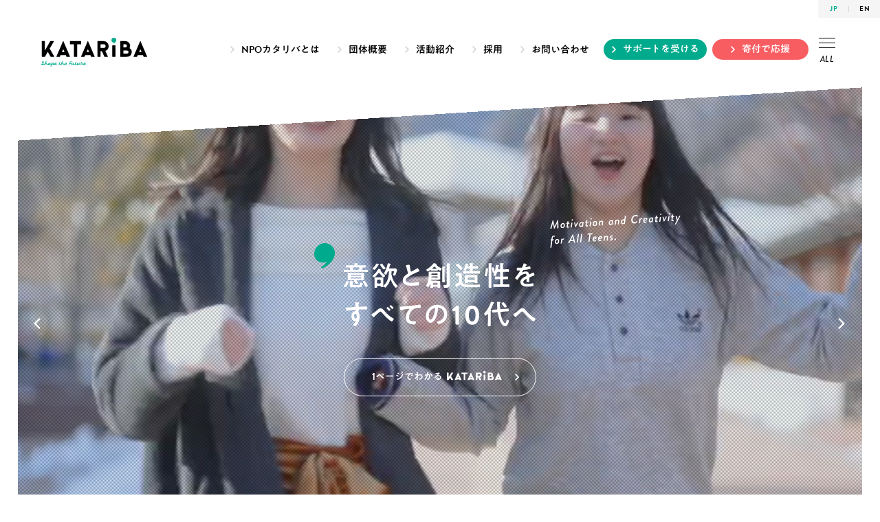

--- FILE ---
content_type: text/html; charset=UTF-8
request_url: https://www.katariba.or.jp/
body_size: 12836
content:



<!DOCTYPE HTML>
<html lang="ja">
<head>
<meta charset="UTF-8">

<title>認定NPO法人カタリバ　|　未来は、つくれる。</title>
<meta name="description" content="認定NPO法人カタリバは、どんな環境に育っても「未来は創り出せる」と信じられる社会を目指し、2001年に設立した教育NPOです。 「ナナメの人間関係」と「本音の対話」を軸としながら、思春期世代の学びを創造的に変えるキャリア学習機会を届け、あらゆる困難も乗り越える力となる「学びの意欲」を育む活動に力を入れています。">

<meta name="format-detection" content="telephone=no">
<meta name="viewport" content="width=device-width">
<meta name="twitter:card" content="summary_large_image">
<meta name="twitter:site" content="@katariba">
<meta property="og:title" content="認定NPO法人カタリバ　|　未来は、つくれる。">
<meta property="og:image" content="https://www.katariba.or.jp/wp-content/themes/katariba2019/img/ogp.jpg">

<link href="https://use.typekit.net/nov3dmp.css" rel="stylesheet">
<link href="https://www.katariba.or.jp/wp-content/themes/katariba2019/css/common.css" rel="stylesheet">
<link href="https://www.katariba.or.jp/wp-content/themes/katariba2019/css/slick.css" rel="stylesheet">
<link href="https://www.katariba.or.jp/wp-content/themes/katariba2019/css/index.css?20210524" rel="stylesheet">

<!-- <script src="//typesquare.com/3/tsst/script/ja/typesquare.js?6IWhdYxqqBk%3D&onload=false" charset="utf-8"></script> -->
<script src="//typesquare.com/3/tsst/script/ja/typesquare.js?6IWhdYxqqBk%3D" charset="utf-8"></script>
<script src="https://www.katariba.or.jp/wp-content/themes/katariba2019/js/jquery-3.7.1.min.js"></script>

<script src="https://www.katariba.or.jp/wp-content/themes/katariba2019/js/jquery.transform-0.9.5.min.js"></script>
<script src="https://www.katariba.or.jp/wp-content/themes/katariba2019/js/jquery.easing.1.4.min.js"></script>

<script src="https://www.katariba.or.jp/wp-content/themes/katariba2019/js/imagesloaded.pkgd.min.js"></script>
<script src="https://www.katariba.or.jp/wp-content/themes/katariba2019/js/slick.min.js"></script>

<script src="https://www.katariba.or.jp/wp-content/themes/katariba2019/js/index.js?20210524"></script>

</head>
<body data-rsssl=1>

<!-- Google Tag Manager -->
<noscript><iframe src="//www.googletagmanager.com/ns.html?id=GTM-N4W64H"
height="0" width="0" style="display:none;visibility:hidden"></iframe></noscript>
<script>(function(w,d,s,l,i){w[l]=w[l]||[];w[l].push({'gtm.start':
new Date().getTime(),event:'gtm.js'});var f=d.getElementsByTagName(s)[0],
j=d.createElement(s),dl=l!='dataLayer'?'&l='+l:'';j.async=true;j.src=
'//www.googletagmanager.com/gtm.js?id='+i+dl;f.parentNode.insertBefore(j,f);
})(window,document,'script','dataLayer','GTM-N4W64H');</script>
<!-- End Google Tag Manager -->

<div id="loading">
<div class="wrap">
<div class="inr">
<img src="https://www.katariba.or.jp/wp-content/themes/katariba2019/img/logo_ktrb_tag.svg" alt="" class="logo">
<div class="bar"><span></span></div>
<p class="txt"><span class="load-text">0</span>%</p>
</div>
</div>
</div><!-- /#loading -->

<header>

<div class="lang">
<ul>
<li>JP</li>
<li><a href="/english/">EN</a></li>
</ul>
</div>

<div class="hd1">

<h1 class="logo"><a href="/"><img src="https://www.katariba.or.jp/wp-content/themes/katariba2019/img/logo_ktrb_en.svg" alt=""></a></h1>

<nav class="glonav">

<div class="hover_area">

<ul class="nav_top">
<li class="about_h"><a href="/about/">NPOカタリバとは</a></li>
<li class="outline_h"><a href="/outline/">団体概要</a></li>
<li class="activity_h"><a href="/activity/">活動紹介</a></li>
<li class="recruit_h"><a href="/recruit/">採用</a></li>
<li class="contact_h"><a href="/contact/">お問い合わせ</a></li>
</ul>

<div class="hd2">

<div class="about_h">

<ul class="nav_about">
<li class="about"><a href="/about/"><span class="comment">初めてカタリバを知る人はこちら！</span><span class="img">1ページでわかる</span><span class="ja">NPOカタリバとは</span><span class="en">About KATARIBA</span></a></li>
<li class="magazine"><a href="/magazine/"><span class="img"></span><span class="ja">KATARIBAマガジン</span><span class="en">KATARIBA Magazine</span></a></li>
</ul>

<ul class="nav_for">
<li class="individual"><a href="/individual/">個人の方へ</a></li>
<li class="corporation"><a href="/corporation/">法人の方へ</a></li>
<li class="administration"><a href="/administration/">行政の方へ</a></li>
<li class="school"><a href="/school/">高校などの教育関係者の方へ</a></li>
</ul>

</div><!-- /.about_h -->

<div class="outline_h">

<ul class="nav_main outline">
<li class="l1">
<a href="/outline/" class="top"><span class="ja">団体概要TOP</span><span class="en">Outline</span></a>
</li>
<li class="l2">
<a href="/outline/">団体概要</a>
<a href="/outline/greetings/">代表メッセージ</a>
<a href="/outline/reason/">活動の背景</a>
</li>
<li class="l3">
<a href="/outline/philosophy/">NPOカタリバの理念</a>
<a href="/outline/strength/">NPOカタリバの強み</a>
<a href="/outline/member/">カタリバピープル</a>
</li>
<li class="l4">
<a href="/outline/history/">NPOカタリバのあゆみ</a>
<a href="/outline/annual/" class="line2">年次報告<span class="small">（財務・会計/活動実績/<br>支援企業・団体）</span></a>
<a href="/outline/access/">地図・アクセス</a>
</li>
</ul>

</div><!-- /.outline_h -->

<div class="activity_h">

<ul class="nav_main activities">
<li class="l1">
<a href="/activity/" class="top"><span class="ja">活動紹介TOP</span><span class="en">Activities</span></a>
</li>
<li class="l2">
<a href="/activity/project/otsuchi/">大槌臨学舎</a>
<a href="/activity/project/otsuchimiryokuka/">大槌高校魅力化プロジェクト</a>
<a href="/activity/project/futaba/">双葉みらいラボ</a>
<a href="/activity/project/futaba_school/">ふたば未来学園高校支援</a>
<a href="/activity/project/b-lab/">文京区青少年プラザ b-lab</a>
<a href="/activity/project/a-base/">アダチベース</a>
</li>
<li class="l3">
<a href="/activity/project/onsen/">おんせんキャンパス</a>
<a href="/activity/project/myproject/">全国高校生マイプロジェクト</a>
<a href="/activity/project/sonaeru/">災害時子ども支援「sonaeru」</a>
<a href="/activity/project/rulemaking/">みんなのルールメイキング<br>プロジェクト</a>
<a href="/activity/project/multicultural/">外国ルーツの高校生支援<br>プロジェクト</a>
<a href="/activity/project/kikkake/">キッカケプログラム</a>
</li>
<li class="l4">
<a href="/activity/project/futoko/">オンライン不登校支援プログラム</a>
<a href="/activity/project/chat_bridge/">チャット相談「ブリッジ」</a>
<a href="/activity/project/ohdantankyu/">学校横断型探究プロジェクト</a>
<a href="/activity/project/kigyojuku/">ユースセンター起業塾</a>
<a href="/activity/project/nakano/">中野区×若者PROJECT</a>
<a href="/activity/project/noto_kodomoshien/">能登半島地震・豪雨 子ども支援</a>



</li>
</ul>

</div><!-- /.activity_h -->

<div class="recruit_h">

<ul class="nav_main recruit">
<li class="l1">
<a href="/recruit/" class="top"><span class="ja">採用TOP</span><span class="en">Recruit</span></a>
</li>
<li class="l2">
<a href="/recruit/dialog/">クロストーク（対談）</a>
<a href="/recruit/#s_interview">スタッフインタビュー</a>
<a href="/recruit/#s_culture">NPOカタリバカルチャー</a>
</li>
<li class="l3">
<a href="/recruit/#s_welfare">社内制度</a>
<a href="/recruit/#s_entry">エントリーについて</a>
<a href="/recruit/#s_job">募集職種一覧</a>
</li>
<li class="l4">
<a href="/recruit/#s_event">採用説明会</a>
<a href="/recruit/#s_line" class="li">採用LINE＠</a>
<a href="/recruit/#s_faq">よくあるご質問</a>
</li>
</ul>

<ul class="nav_main intern">
<li class="l1">
<a href="/intern/" class="top"><span class="ja">インターン・ボランティア</span><span class="en">Intern&amp;Volunteer</span></a>
</li>
<li class="l2 line1">
<a href="/intern/#s_normal">インターンシップ</a>
</li>
<li class="l3 line1">
<a href="/volunteer/">ボランティア</a>
</li>
<li class="l4">
</li>
</ul>

</div><!-- /.recruit_h -->

<div class="contact_h">

<ul class="nav_main contact">
<li class="l1">
<a href="/qa/" class="top"><span class="ja">よくあるご質問</span><span class="en">FAQ</span></a>
</li>
<li class="l2 line1">
<a href="/qa/#s_donate">寄付に関するご質問</a>
</li>
<li class="l3 line1">
<a href="/qa/#s_recruit">採用に関するご質問</a>
</li>
<li class="l4 line1">
<a href="/qa/#s_corporation">法人向けのご質問</a>
</li>
</ul>

<ul class="nav_main donor">
<li class="l1">
<a href="/contact/" class="top"><span class="ja">お問い合わせ</span><span class="en">Contact</span></a>
</li>
<li class="l2">
<a href="https://tayori.com/form/0bcde38969c53fe58f3b136442273b4c0e0988dd" target="_blank" rel="noopener noreferrer">取材依頼</a>
<a href="https://tayori.com/form/2d8005e83fd4c6d03be0f932cd345c89d8ee6ac7" target="_blank" rel="noopener noreferrer">講演依頼</a>
</li>
<li class="l3">
<a href="/documents/">資料請求</a>
<a href="/donor/">ご寄付いただいている方</a>
</li>
<li class="l4">
<a href="/contact/#madoguchi">各活動へのお問い合わせ</a>
<a href="/contact/">その他のお問い合わせ</a>
</li>
</ul>

</div><!-- /.contact_h -->

</div><!-- /.hd2 -->

</div><!-- /.hover_area -->

<a href="/support/ " class="btn btn-green pc-btn-green">サポートを受ける</a>
<a href="/donate/" class="btn">寄付で応援</a>
<a href="#" class="all"><span class="ico"><span class="l1"></span><span class="l2"></span><span class="l3"></span></span>ALL</a>
</nav>

</div><!-- /.hd1 -->

<div class="layer"></div>

<div class="hd3">

<div class="all_menu">

<p class="nav_ttl">All Menu</p>

<ul class="nav_hd">
<li class="sns">
<a href="https://www.facebook.com/katariba/" target="_blank" class="fb">Facebook</a>
<a href="https://twitter.com/katariba" target="_blank" class="tw">Twitter</a>
<a href="https://www.instagram.com/npo_katariba/" target="_blank" class="in">Instagram</a>
<a href="https://note.com/katariba/" target="_blank" rel="noopener" class="no">note</a>
<a href="https://www.youtube.com/@katariba-official" target="_blank" rel="noopener" class="youtube">youtube</a>
<a href="https://tayori.com/form/9d33ba8863db78571204a3d4d43fe1798d17966f" target="_blank" rel="noopener noreferrer" class="mg">Mail Magazine</a>
</li>
<li class="access"><a href="/outline/access/">アクセス</a></li>
<li class="lang"><a href="/english/">ENGLISH</a></li>
</ul>

<a href="#" class="close"><span class="ico"><span class="l1"></span><span class="l2"></span></span>CLOSE</a>

<div class="inr">

<nav>

<ul class="nav_for">
<li class="individual"><a href="/individual/">個人の方へ</a></li>
<li class="corporation"><a href="/corporation/">法人の方へ</a></li>
<li class="administration"><a href="/administration/">行政の方へ</a></li>
<li class="school"><a href="/school/">高校などの教育<br class="sp">関係者の方へ</a></li>
</ul>

<ul class="nav_about">
<li class="about"><a href="/about/"><span class="img">1ページでわかる</span><span class="ja">NPOカタリバとは</span><span class="en">About KATARIBA</span></a></li>
<li class="magazine"><a href="/magazine/"><span class="img"></span><span class="ja">KATARIBAマガジン</span><span class="en">KATARIBA Magazine</span></a></li>
</ul>

<ul class="nav_main">
<li class="outline">
<a href="/outline/" class="acc"><span class="ja">団体概要</span><span class="en">Outline</span></a>
<a href="/outline/" class="top"><span class="ja">団体概要TOP</span><span class="en">Outline</span></a>
	<ul>
	<li><a href="/outline/">団体概要</a></li>
	<li><a href="/outline/greetings/">代表メッセージ</a></li>
	<li><a href="/outline/reason/">活動の背景</a></li>
	</ul>
	<ul>
	<li><a href="/outline/philosophy/">NPOカタリバの理念</a></li>
	<li><a href="/outline/strength/">NPOカタリバの強み</a></li>
	<li><a href="/outline/member/">カタリバピープル</a></li>
	</ul>
	<ul>
	<li><a href="/outline/history/">NPOカタリバのあゆみ</a></li>
	<li class="line2"><a href="/outline/annual/">年次報告<span class="small">（財務・会計/活動実績/<br>支援企業・団体）</span></a></li>
	<li><a href="/outline/access/">地図・アクセス</a></li>
	</ul>
</li>
<li class="activities">
<a href="/activity/" class="acc"><span class="ja">活動紹介</span><span class="en">Activities</span></a>
<a href="/activity/" class="top"><span class="ja">活動紹介TOP</span><span class="en">Activities</span></a>
	<ul>
	<li><a href="/activity/project/otsuchi/">大槌臨学舎</a></li>
	<li><a href="/activity/project/otsuchimiryokuka/">大槌高校魅力化プロジェクト</a></li>
	<li><a href="/activity/project/futaba/">双葉みらいラボ</a></li>
	<li><a href="/activity/project/futaba_school/">ふたば未来学園高校支援</a></li>
	<li><a href="/activity/project/b-lab/">文京区青少年プラザ b-lab</a></li>
	<li><a href="/activity/project/a-base/">アダチベース</a></li>
	</ul>
	<ul>
	<li><a href="/activity/project/onsen/">おんせんキャンパス</a></li>
	<li><a href="/activity/project/myproject/">全国高校生マイプロジェクト</a></li>
	<li><a href="/activity/project/sonaeru/">災害時子ども支援「sonaeru」</a></li>
	<li><a href="/activity/project/rulemaking/">みんなのルールメイキング<br>プロジェクト</a></li>
	<li><a href="/activity/project/multicultural/">外国ルーツの高校生支援<br>プロジェクト</a></li>
	<li><a href="/activity/project/kikkake/">キッカケプログラム</a></li>
	</ul>
	<ul>
	<li><a href="/activity/project/futoko/">オンライン不登校支援プログラム</a></li>
	<li><a href="/activity/project/chat_bridge/">チャット相談「ブリッジ」</a></li>
	<li><a href="/activity/project/ohdantankyu/">学校横断型探究プロジェクト</a></li>
	<li><a href="/activity/project/kigyojuku/">ユースセンター起業塾</a></li>
	<li><a href="/activity/project/nakano/">中野区×若者PROJECT</a></li>
	<li><a href="/activity/project/noto_kodomoshien/">能登半島地震・豪雨 子ども支援</a></li>


	<!-- <li><a href="https://rulemaking.jp/" target="_blank" rel="noopener">みんなのルールメイキングプロジェクト</a></li> -->
	</ul>
</li>
<li class="donate">
<a href="/donate/" class="acc"><span class="ja">ご寄付</span><span class="en">Donate</span></a>
<a href="/donate/" class="top"><span class="ja">ご寄付TOP</span><span class="en">Donate</span></a>
	<ul>
	<li><a href="/donate/">未来をつくる「毎月のご寄付」</a></li>
	<li><a href="/donate/now/">今を助ける「今回の寄付」</a></li>
	</ul>
	<ul>
	<li><a href="/donate/other/">その他の支援</a></li>
	<li><a href="/donate/bequeath/">遺贈・相続財産のご寄付</a></li>
	</ul>
	<ul>
	<li><a href="/donate/voice/">ご支援者の声</a></li>
	<!-- <li><a href="/donate/message3/">寄付者様よりいただいた応援メッセージ～夏編～</a></li> -->
	<li><a href="/donate/tax/">税制優遇について</a></li>
	</ul>
</li>
</ul>

<ul class="nav_wanted">
<li class="recruit"><a href="/recruit/"><span class="ja">採用TOP</span><span class="en">Recruit</span></a></li>
<li class="intern"><a href="/intern/"><span class="ja">インターンTOP</span><span class="en">Intern</span></a></li>
</ul>

<ul class="nav_other">
<li class="news">
<a href="/news/" class="top"><span class="en">News</span><span class="ja">お知らせ一覧</span></a>
	<ul>
	<li><a href="/news/news_category/information/">お知らせ</a></li>
	<li><a href="/news/news_category/media/">メディア掲載</a></li>
	<li><a href="/news/news_category/press/">プレスリリース</a></li>
	<li><a href="/news/news_category/prize/">受賞歴</a></li>
	</ul>
</li>
<li class="event">
<a href="/event/" class="top"><span class="en">Events</span><span class="ja">イベント一覧</span></a>
	<ul>
	<li><a href="/event/event_category/recruit/">職員採用説明会</a></li>
	<li><a href="/event/event_category/インターン説明会/">インターン説明会</a></li>
	<li><a href="/event/event_category/other/">その他イベント</a></li>
	</ul>
</li>
<li class="other">
<a href="/qa/" class="other1">よくある質問</a>
<a href="/volunteer/" class="other1">ボランティア</a>
<a href="https://tayori.com/form/0bcde38969c53fe58f3b136442273b4c0e0988dd" target="_blank" rel="noopener noreferrer" class="other1">取材依頼</a>
<a href="https://tayori.com/form/2d8005e83fd4c6d03be0f932cd345c89d8ee6ac7" target="_blank" rel="noopener noreferrer" class="other1">講演依頼</a>
<a href="/documents/" class="other1">資料請求</a>
<a href="/privacypolicy/" class="other2">個人情報保護方針</a>
<a href="/informationsecuritypolicy/" class="other2">情報セキュリティ基本方針</a>
<a href="/socialmediapolicy/" class="other2">ソーシャルメディアポリシー</a>
<a href="/webpolicy/" class="other2">ウェブポリシー</a>
</li>
<li class="donor">
<a href="/donor/" class="acc">寄付者の方へ</a>
<a href="/donor/" class="top">寄付者の方へ</a>
	<ul>
	<li><a href="/donor/info/">登録情報の変更</a></li>
	<li><a href="https://www.katariba.or.jp/sprit/monthly/change/credit/" target="_blank">クレジットカード情報変更</a></li>
	<li><a href="/contact/">郵送・メール配信の停止</a></li>
	</ul>
</li>
</ul>

</nav>


<address>
<a href="/" class="logo"><img src="https://www.katariba.or.jp/wp-content/themes/katariba2019/img/logo_ktrb_tag_w.svg" alt="未来は、つくれる。認定NPO法人カタリバ"></a>
<p class="ttl">認定NPO法人カタリバ <span>（認定特定非営利活動法人カタリバ）</span></p>
<p class="address">〒164-0001　東京都中野区中野5丁目15番2号</p>
<a href="/contact/" class="contact">お問い合わせ</a>
</address>
<p class="mt30">※「KATARIBA」は 認定NPO法人カタリバの登録商標です（登録5293617）</p>

<ul class="sns">
<li><a href="https://www.facebook.com/katariba/" target="_blank" class="fb">Facebook</a></li>
<li><a href="https://twitter.com/katariba" target="_blank" class="tw">X</a></li>
<li><a href="https://www.instagram.com/npo_katariba/" target="_blank" class="in">Instagram</a></li>
<li><a href="https://note.com/katariba/" target="_blank" rel="noopener" class="no">note</a></li>
<li><a href="https://www.youtube.com/@katariba-official" target="_blank" rel="noopener" class="youtube">youtube</a></li>
<li><a href="https://tayori.com/form/9d33ba8863db78571204a3d4d43fe1798d17966f" target="_blank" rel="noopener noreferrer" class="mg">Mail Magazine</a></li>
</ul><!-- /.sns -->

<p class="copy">Copyright &copy; KATARIBA All Rights Reserved.</p>

</div><!-- /.inr -->

</div><!-- /.all_menu -->

</div><!-- /.hd3 -->

</header>

<section id="s_main">

<div class="slider">


<div class="slide video">
<a href="/about/">
<video playsinline="" loop="" muted="" poster="https://www.katariba.or.jp/wp-content/themes/katariba2019/img/top_main_bg.jpg">
<source src="https://www.katariba.or.jp/wp-content/themes/katariba2019/video/mainvisual.mp4"></source>
</video>
<div class="layer"></div>
<p class="copy"><span class="en"><img src="https://www.katariba.or.jp/wp-content/themes/katariba2019/img/top_main_copy_en.svg" alt="Motivation and Creativity for All Teens."></span><span class="ja"><img src="https://www.katariba.or.jp/wp-content/themes/katariba2019/img/top_main_copy_ja.svg" alt="意欲と創造性をすべての10代へ"></span></p>
<p class="btn">1ページでわかる<span class="logo"><img src="https://www.katariba.or.jp/wp-content/themes/katariba2019/img/logo_ktrb_std_w.svg" alt="KATARIBA"></span></p>
</a>
</div>


<div class="slide image"><a href="https://www.katariba.or.jp/spirit/children_w1.html" data-pc="https://www.katariba.or.jp/wp-content/uploads/2025/12/a7551f13-ec64-4a7e-a378-b9f7029050f4.png" data-sp="https://www.katariba.or.jp/wp-content/uploads/2025/12/232d3cf8-65ce-41a0-a80e-42f9a5949951.png" class="switch_bg"></a></div>


<div class="slide magazine">
<a href="/magazine/">
<div class="layer"></div>
<div class="logo"><img src="https://www.katariba.or.jp/wp-content/themes/katariba2019/img/logo_magazine_w.svg" alt="KATARIBAマガジン"></div>
<svg xmlns="http://www.w3.org/2000/svg" viewBox="0 0 113 195" class="line"><rect class="a" x="-55.327" y="96.75" width="223.653" height="1.499" transform="translate(-56.187 97.736) rotate(-60.028)"/></svg>
<p class="txt">10代に関わるコラム・NPOカタリバの活動レポート・<br>インタビューなどをお届けするWebマガジン</p>
<p class="btn">KATARIBAマガジンを読む</p>
</a>
</div>


<div class="slide image"><a href="https://www.katariba.or.jp/event/" data-pc="https://www.katariba.or.jp/wp-content/uploads/2024/07/event_pc_png.jpg" data-sp="https://www.katariba.or.jp/wp-content/uploads/2024/07/event_sp_png.jpg" class="switch_bg"></a></div>


<div class="slide image"><a href="https://www.katariba.or.jp/recruit/" data-pc="https://www.katariba.or.jp/wp-content/uploads/2024/07/recruit_pc_png.jpg" data-sp="https://www.katariba.or.jp/wp-content/uploads/2024/07/recruit_sp_png.jpg" class="switch_bg"></a></div>


<div class="slide image"><a href="https://note.com/katariba" data-pc="https://www.katariba.or.jp/wp-content/uploads/2024/07/pcnote.jpg" data-sp="https://www.katariba.or.jp/wp-content/uploads/2022/12/927b2c634128fa4ce046bcb3deac4a6e.png" class="switch_bg"></a></div>


</div><!-- /.slider -->

<div class="sns">
<ul>
<li><a href="https://www.facebook.com/katariba/" target="_blank" rel="noopener" class="fb">Facebook</a></li>
<li><a href="https://twitter.com/katariba" target="_blank" rel="noopener" class="tw">X</a></li>
<li><a href="https://www.instagram.com/npo_katariba/" target="_blank" rel="noopener" class="in">Instagram</a></li>
<li><a href="https://note.com/katariba/" target="_blank" rel="noopener" class="no">note</a></li>
<li><a href="https://www.youtube.com/@katariba-official" target="_blank" rel="noopener" class="youtube">youtube</a></li>
<li><a href="https://tayori.com/form/9d33ba8863db78571204a3d4d43fe1798d17966f" target="_blank" rel="noopener noreferrer" class="mg">Mail Magazine</a></li>
</ul>
</div><!-- /.sns -->

</section>

 
<section id="s_important_news">
<a href="https://www.katariba.or.jp/news/2025/10/17/49481/">
<span class="label">重要</span>
<span class="ttl">【重要】ご支援者の皆様へ～2025年度の寄附金受領証明書および確定申告の手続きに関して</span>
</a>
</section>


<section id="s_about">

<h2 class="ttl_rl">About KATARIBA</h2>

<img src="https://www.katariba.or.jp/wp-content/themes/katariba2019/img/tagline.svg" alt="未来は、つくれる。" class="tagline">

<p class="copy">たくさんのものを失った被災地の子も、<br>貧しい家庭環境の中で夢を諦めた子も、<br>日々ただボンヤリと過ごす子も。<br>どんな環境に生まれ育ってもすべての10代が、<br>未来をつくりだす意欲と創造性を育める。<br>NPOカタリバは、そんな未来の当たり前を目指して<br>2001年から活動しています。</p>

<div class="btn_area">

<a href="/about/" class="logo logo1"></a>
<a href="/about/" class="logo logo2"></a>
<a href="/about/" class="logo logo3"></a>

<a href="/about/" class="btn">1ページでわかる<img src="https://www.katariba.or.jp/wp-content/themes/katariba2019/img/logo_ktrb_std_w.svg" alt="KATARIBA"></a>
<p>Motivation and Creativity for All Teens.</p>

<a href="/about/" class="logo logo4"></a>
<a href="/about/" class="logo logo5"></a>
<a href="/about/" class="logo logo6"></a>

</div>

<img src="https://www.katariba.or.jp/wp-content/themes/katariba2019/img/top_about_img1.jpg" alt="" class="img img1">
<img src="https://www.katariba.or.jp/wp-content/themes/katariba2019/img/top_about_img2.jpg" alt="" class="img img2">
<img src="https://www.katariba.or.jp/wp-content/themes/katariba2019/img/top_about_img3.jpg" alt="" class="img img3">
<img src="https://www.katariba.or.jp/wp-content/themes/katariba2019/img/top_about_img4.jpg" alt="" class="img img4">
<img src="https://www.katariba.or.jp/wp-content/themes/katariba2019/img/top_about_img5.jpg" alt="" class="img img5">
<img src="https://www.katariba.or.jp/wp-content/themes/katariba2019/img/top_about_img6.jpg" alt="" class="img img6">
<img src="https://www.katariba.or.jp/wp-content/themes/katariba2019/img/top_about_img7.jpg" alt="" class="img img7">
<img src="https://www.katariba.or.jp/wp-content/themes/katariba2019/img/top_about_img8.jpg" alt="" class="img img8">
<img src="https://www.katariba.or.jp/wp-content/themes/katariba2019/img/top_about_img9.jpg" alt="" class="img img9">
<img src="https://www.katariba.or.jp/wp-content/themes/katariba2019/img/top_about_img10.jpg" alt="" class="img img10">

</section>

<section id="s_magazine">
<h2 class="s_ttl"><img src="https://www.katariba.or.jp/wp-content/themes/katariba2019/img/logo_magazine.svg" alt=""></h2>
<p class="s_lead">10代に関わるコラム・NPOカタリバの活動レポート・<br>
インタビューなどをお届けするWebマガジン</p>

<div class="article_list">
<article class="new">
<img src="https://www.katariba.or.jp/wp-content/themes/katariba2019/img/magazine_pickup.svg" alt="Pick up!" class="badge">
<a href="https://www.katariba.or.jp/magazine/article/report260113/" class="img_area" >
<span class="vol">vol.<span class="num">419</span></span>
<div class="img"><img src="https://www.katariba.or.jp/wp-content/uploads/2026/01/0_main2-800x530.png" alt=""></div>
<span class="category_en">Report</span>
</a>
<div class="txt">
<a href="https://www.katariba.or.jp/magazine/article/report260113/" class="ttl" >不登校支援が目指す“社会的自立”とは？地域と歩んだ教育支援センターの10年</a>
<p class="excerpt">文部科学省のデータによれば、全国の小中学校における不登校の児童生徒数は約35万4000人（*1）。12年連続で増加傾向にあり、学びを...</p>

<p class="category"><a href="/magazine/magazine_category/report">活動レポート</a></p>

<p class="writer">
<img src="https://www.katariba.or.jp/wp-content/uploads/2024/05/7e8f892288dbae6e96cb4c9fb715423e-200x200.jpg" alt="">
<span>writer</span>
<a href="/magazine/magazine_writer/yuearima" class="yuearima">有馬 ゆえ</a>
</p>

<time>2026.1.13</time>

<a href="https://www.katariba.or.jp/magazine/article/report260113/" class="btn_more_en" >Read More</a>
</div><!-- /.txt -->
</article>

<article>
<a href="https://www.katariba.or.jp/magazine/article/voice260101/" class="img_area" >
<span class="vol">vol.<span class="num">418</span></span>
<div class="img"><img src="https://www.katariba.or.jp/wp-content/uploads/2025/12/4-800x530.png" alt=""></div>
<span class="category_en">Voice</span>
</a>
<div class="txt">
<a href="https://www.katariba.or.jp/magazine/article/voice260101/" class="ttl" >「2026年 新年のご挨拶」代表理事 今村久美</a>

<p class="category"><a href="/magazine/magazine_category/voice">代表のつぶやき</a></p>

<p class="writer">
<span>writer</span>
<a href="/magazine/magazine_writer/kumiimamura" class="kumiimamura">今村 久美</a>
</p>

<time>2026.1.1</time>
</div><!-- /.txt -->
</article><article>
<a href="https://www.katariba.or.jp/magazine/article/interview251223/" class="img_area" >
<span class="vol">vol.<span class="num">417</span></span>
<div class="img"><img src="https://www.katariba.or.jp/wp-content/uploads/2025/12/1-800x530.jpg" alt=""></div>
<span class="category_en">Interview</span>
</a>
<div class="txt">
<a href="https://www.katariba.or.jp/magazine/article/interview251223/" class="ttl" >教員がNPOに出向。オンラインの不登校支援に参画して見えた学校教...</a>

<p class="category"><a href="/magazine/magazine_category/interview">インタビュー</a></p>

<p class="writer">
<span>writer</span>
<a href="/magazine/magazine_writer/masatakasasaki" class="masatakasasaki">佐々木 正孝</a>
</p>

<time>2025.12.23</time>
</div><!-- /.txt -->
</article><article>
<a href="https://www.katariba.or.jp/magazine/article/report251216/" class="img_area" >
<span class="vol">vol.<span class="num">416</span></span>
<div class="img"><img src="https://www.katariba.or.jp/wp-content/uploads/2025/12/2025main-800x530.png" alt=""></div>
<span class="category_en">Report</span>
</a>
<div class="txt">
<a href="https://www.katariba.or.jp/magazine/article/report251216/" class="ttl" >「異常気象・災害の頻発」「いじめ件数が過去最多」などカタリバ20...</a>

<p class="category"><a href="/magazine/magazine_category/report">活動レポート</a></p>

<p class="writer">
<span>writer</span>
<a href="/magazine/magazine_writer/harukamorita" class="harukamorita">森田 晴香</a>
</p>

<time>2025.12.16</time>
</div><!-- /.txt -->
</article><article>
<a href="https://www.katariba.or.jp/magazine/article/report251210/" class="img_area" >
<span class="vol">vol.<span class="num">415</span></span>
<div class="img"><img src="https://www.katariba.or.jp/wp-content/uploads/2025/12/main-800x530.jpg" alt=""></div>
<span class="category_en">Report</span>
</a>
<div class="txt">
<a href="https://www.katariba.or.jp/magazine/article/report251210/" class="ttl" >ふたば未来学園と福島の挑戦。学校や地域の垣根を超えた探究の可能性...</a>

<p class="category"><a href="/magazine/magazine_category/report">活動レポート</a></p>

<p class="writer">
<span>writer</span>
<a href="/magazine/magazine_writer/fukasasahara" class="fukasasahara">笹原 風花</a>
</p>

<time>2025.12.10</time>
</div><!-- /.txt -->
</article></div><!-- /.article_list -->

<div class="btn_area1">
<p class="pre">Read More</p>
<a href="/magazine/" class="btn_lin_s">もっと見る</a>
</div><!-- /.btn_area1 -->

</section>

<section id="s_news">

<h2 class="s_ttl">
<span class="ja">NPOカタリバからのお知らせ</span>
<span class="en">News</span>
</h2>


<div class="article_list">
<article>

<div class="img">
<a href="https://www.katariba.or.jp/news/2026/01/15/50189/">
<img width="260" height="174" src="https://www.katariba.or.jp/wp-content/uploads/2024/12/d14c810f05f183acb0d9663a8df900ee-260x174.jpg" class="attachment-thumbnail size-thumbnail wp-post-image" alt="" decoding="async" srcset="https://www.katariba.or.jp/wp-content/uploads/2024/12/d14c810f05f183acb0d9663a8df900ee-260x174.jpg 260w, https://www.katariba.or.jp/wp-content/uploads/2024/12/d14c810f05f183acb0d9663a8df900ee-800x533.jpg 800w, https://www.katariba.or.jp/wp-content/uploads/2024/12/d14c810f05f183acb0d9663a8df900ee-1600x1067.jpg 1600w, https://www.katariba.or.jp/wp-content/uploads/2024/12/d14c810f05f183acb0d9663a8df900ee-768x512.jpg 768w, https://www.katariba.or.jp/wp-content/uploads/2024/12/d14c810f05f183acb0d9663a8df900ee-1536x1024.jpg 1536w, https://www.katariba.or.jp/wp-content/uploads/2024/12/d14c810f05f183acb0d9663a8df900ee-2048x1365.jpg 2048w, https://www.katariba.or.jp/wp-content/uploads/2024/12/d14c810f05f183acb0d9663a8df900ee-400x267.jpg 400w" sizes="(max-width: 260px) 100vw, 260px" /></a>
</div><!-- /.img -->

<div class="txt">

<p class="category">
<a href="/news/news_category/information">お知らせ</a>
<a href="/news/news_category/media">メディア掲載</a>
</p>

<time>2026.1.15</time>
<a href="https://www.katariba.or.jp/news/2026/01/15/50189/" class="ttl">「マイプロジェクトアワード2025」地域サミットの様子が複数メディアで紹介されました</a>

</div><!-- /.txt -->

</article>

<article>

<div class="img">
<a href="https://www.katariba.or.jp/news/2026/01/14/50175/">
<img width="260" height="174" src="https://www.katariba.or.jp/wp-content/uploads/2026/01/DSCF1333-260x174.jpg" class="attachment-thumbnail size-thumbnail wp-post-image" alt="" decoding="async" srcset="https://www.katariba.or.jp/wp-content/uploads/2026/01/DSCF1333-260x174.jpg 260w, https://www.katariba.or.jp/wp-content/uploads/2026/01/DSCF1333-800x533.jpg 800w, https://www.katariba.or.jp/wp-content/uploads/2026/01/DSCF1333-1600x1067.jpg 1600w, https://www.katariba.or.jp/wp-content/uploads/2026/01/DSCF1333-768x512.jpg 768w, https://www.katariba.or.jp/wp-content/uploads/2026/01/DSCF1333-1536x1024.jpg 1536w, https://www.katariba.or.jp/wp-content/uploads/2026/01/DSCF1333-2048x1365.jpg 2048w, https://www.katariba.or.jp/wp-content/uploads/2026/01/DSCF1333-400x267.jpg 400w" sizes="(max-width: 260px) 100vw, 260px" /></a>
</div><!-- /.img -->

<div class="txt">

<p class="category">
<a href="/news/news_category/information">お知らせ</a>
</p>

<time>2026.1.14</time>
<a href="https://www.katariba.or.jp/news/2026/01/14/50175/" class="ttl">2/27（金）「2026地方創生フォーラムin東京」に、当団体事務局長 渡邊が登壇します</a>

</div><!-- /.txt -->

</article>

<article>

<div class="img">
<a href="https://www.katariba.or.jp/news/2026/01/14/50179/">
<img width="260" height="174" src="https://www.katariba.or.jp/wp-content/uploads/2026/01/1736832974387-260x174.jpg" class="attachment-thumbnail size-thumbnail wp-post-image" alt="" decoding="async" /></a>
</div><!-- /.img -->

<div class="txt">

<p class="category">
<a href="/news/news_category/information">お知らせ</a>
<a href="/news/news_category/media">メディア掲載</a>
</p>

<time>2026.1.14</time>
<a href="https://www.katariba.or.jp/news/2026/01/14/50179/" class="ttl">【新聞】「毎日新聞」にて、当団体職員 野村のインタビュー記事が掲載されました</a>

</div><!-- /.txt -->

</article>

</div><!-- /.article_list -->

<div class="article_list">
<article>

<div class="img">
<a href="https://www.katariba.or.jp/news/2025/12/23/50054/">
<img width="260" height="174" src="https://www.katariba.or.jp/wp-content/uploads/2025/12/8e99e69bcf4dce7a06a217938f8a6e67-260x174.png" class="attachment-thumbnail size-thumbnail wp-post-image" alt="" decoding="async" /></a>
</div><!-- /.img -->

<div class="txt">

<p class="category">
<a href="/news/news_category/press">プレスリリース</a>
</p>

<time>2025.12.23</time>
<a href="https://www.katariba.or.jp/news/2025/12/23/50054/" class="ttl">PressRelease／外国ルーツの高校生100名が東京に集結。“はたらく大人”と高校生が出会う国内最大級イベントを開催</a>

</div><!-- /.txt -->

</article>

<article>

<div class="img">
<a href="https://www.katariba.or.jp/news/2025/12/23/50067/">
<img width="260" height="174" src="https://www.katariba.or.jp/wp-content/uploads/2023/06/1397614118c77b0e91d1a59c687dde7a-260x174.jpg" class="attachment-thumbnail size-thumbnail wp-post-image" alt="" decoding="async" srcset="https://www.katariba.or.jp/wp-content/uploads/2023/06/1397614118c77b0e91d1a59c687dde7a-260x174.jpg 260w, https://www.katariba.or.jp/wp-content/uploads/2023/06/1397614118c77b0e91d1a59c687dde7a-800x533.jpg 800w, https://www.katariba.or.jp/wp-content/uploads/2023/06/1397614118c77b0e91d1a59c687dde7a-768x511.jpg 768w, https://www.katariba.or.jp/wp-content/uploads/2023/06/1397614118c77b0e91d1a59c687dde7a-1536x1023.jpg 1536w, https://www.katariba.or.jp/wp-content/uploads/2023/06/1397614118c77b0e91d1a59c687dde7a-400x266.jpg 400w, https://www.katariba.or.jp/wp-content/uploads/2023/06/1397614118c77b0e91d1a59c687dde7a.jpg 1568w" sizes="(max-width: 260px) 100vw, 260px" /></a>
</div><!-- /.img -->

<div class="txt">

<p class="category">
<a href="/news/news_category/information">お知らせ</a>
<a href="/news/news_category/media">メディア掲載</a>
</p>

<time>2025.12.23</time>
<a href="https://www.katariba.or.jp/news/2025/12/23/50067/" class="ttl">【WEB】「東洋経済オンライン」にて、代表 今村がファシリテーターとして参加した「FandA（ファンダ）フェア2025」の記事が公開されました</a>

</div><!-- /.txt -->

</article>

<article>

<div class="img">
<a href="https://www.katariba.or.jp/news/2025/12/23/50064/">
<img width="260" height="174" src="https://www.katariba.or.jp/wp-content/uploads/2023/12/d283f5e2d746f2bcb1452c84c027ece1-260x174.jpg" class="attachment-thumbnail size-thumbnail wp-post-image" alt="" decoding="async" srcset="https://www.katariba.or.jp/wp-content/uploads/2023/12/d283f5e2d746f2bcb1452c84c027ece1-260x174.jpg 260w, https://www.katariba.or.jp/wp-content/uploads/2023/12/d283f5e2d746f2bcb1452c84c027ece1-800x533.jpg 800w, https://www.katariba.or.jp/wp-content/uploads/2023/12/d283f5e2d746f2bcb1452c84c027ece1-1600x1067.jpg 1600w, https://www.katariba.or.jp/wp-content/uploads/2023/12/d283f5e2d746f2bcb1452c84c027ece1-768x512.jpg 768w, https://www.katariba.or.jp/wp-content/uploads/2023/12/d283f5e2d746f2bcb1452c84c027ece1-1536x1024.jpg 1536w, https://www.katariba.or.jp/wp-content/uploads/2023/12/d283f5e2d746f2bcb1452c84c027ece1-2048x1365.jpg 2048w, https://www.katariba.or.jp/wp-content/uploads/2023/12/d283f5e2d746f2bcb1452c84c027ece1-400x267.jpg 400w" sizes="(max-width: 260px) 100vw, 260px" /></a>
</div><!-- /.img -->

<div class="txt">

<p class="category">
<a href="/news/news_category/information">お知らせ</a>
<a href="/news/news_category/media">メディア掲載</a>
</p>

<time>2025.12.23</time>
<a href="https://www.katariba.or.jp/news/2025/12/23/50064/" class="ttl">【WEB】「TOKYO HEADLINE」にて、当団体職員 山本のコメントが紹介されました</a>

</div><!-- /.txt -->

</article>


</div><!-- /.article_list -->

<a href="/news/" class="btn_lin_s">もっと見る</a>

</section>

<section id="s_event">

<h2 class="s_ttl">
<span class="ja">NPOカタリバのイベント</span>
<span class="en">Events</span>
</h2>

<div class="article_list">

 
<article>

<div class="event_date">
<p class="year">2026</p>
<p class="date">
<span class="date1">1/1<span class="day">（木）</span></span>
<span class="date2">-12/31<span class="day">（木）</span></span>
</p>
</div><!-- /.event_date -->

<div class="img">
<a href="https://www.katariba.or.jp/event/44420/"><img src="https://www.katariba.or.jp/wp-content/uploads/2024/05/25-1-1-260x174.png" alt=""></a>
</div><!-- /.img -->

<div class="txt">

<p class="pickup">PICK UP</p>

<p class="category">
<a href="/event/event_category/recruit">採用説明会</a>
</p>

<p class="tag">
<a href="/event/event_tag/%e4%b8%80%e8%88%ac%e5%90%91%e3%81%91">#一般向け</a>
</p>

<a href="https://www.katariba.or.jp/event/44420/" class="ttl">【定期開催】カタリバの活動と仕事の全体感が（だいたい）わかる採用説明会</a>

</div><!-- /.txt -->

</article>
<article>

<div class="event_date">
<p class="year">2026</p>
<p class="date">
<span class="date1">1/23<span class="day">（金）</span></span>
<span class="date2">-2/10<span class="day">（火）</span></span>
</p>
</div><!-- /.event_date -->

<div class="img">
<a href="https://www.katariba.or.jp/event/49805/"><img src="https://www.katariba.or.jp/wp-content/uploads/2025/11/25-1540-x-1000-px-4-260x174.png" alt=""></a>
</div><!-- /.img -->

<div class="txt">

<p class="category">
<a href="/event/event_category/recruit">採用説明会</a>
</p>

<p class="tag">
<a href="/event/event_tag/%e4%b8%80%e8%88%ac%e5%90%91%e3%81%91">#一般向け</a>
</p>

<a href="https://www.katariba.or.jp/event/49805/" class="ttl">【採用説明会】岩手県の小さな町で、教育の未来をつくる仕事をご紹介！（資格不要・未経験OK）</a>

</div><!-- /.txt -->

</article><article>

<div class="event_date">
<p class="year">2026</p>
<p class="date">
<span class="date1">1/22<span class="day">（木）</span></span>
<span class="date2">-2/3<span class="day">（火）</span></span>
</p>
</div><!-- /.event_date -->

<div class="img">
<a href="https://www.katariba.or.jp/event/39203/"><img src="https://www.katariba.or.jp/wp-content/uploads/2021/12/ff4c31d3816c3fca74b8cce2a81dafa6-260x174.png" alt=""></a>
</div><!-- /.img -->

<div class="txt">

<p class="category">
<a href="/event/event_category/recruit">採用説明会</a>
<a href="/event/event_category/intern">インターン採用説明会</a>
<a href="/event/event_category/other">その他イベント</a>
</p>

<p class="tag">
<a href="/event/event_tag/%e5%a4%a7%e5%ad%a6%e7%94%9f%e5%90%91%e3%81%91">#大学生向け</a>
<a href="/event/event_tag/%e4%b8%80%e8%88%ac%e5%90%91%e3%81%91">#一般向け</a>
</p>

<a href="https://www.katariba.or.jp/event/39203/" class="ttl">【説明会@Zoom】生活困窮家庭の子どもたちにオンラインで伴走するキッズ・ユースメンター</a>

</div><!-- /.txt -->

</article>
</div><!-- /.article_list -->


<a href="/event/" class="btn_lin_s">もっと見る</a>
</section>

<section id="s_sns">

<!-- <h2 class="s_ttl">KATARIBA<img src="https://www.katariba.or.jp/wp-content/themes/katariba2019/img/top_sns_ttl.svg" alt="Everyday"></h2>
<p class="s_subttl"><span class="ja">NPOカタリバの日常</span><span class="en">from Instagram</span></p>

<div class="loading"></div>

<ul class="timeline"></ul>
<script>
$(function() {

  var $container = $("#s_sns .timeline");
  var html = "";
  var max_images = 18;
  var count = 0;

  $.ajax({
    url: "https://www.katariba.or.jp/wp-content/themes/katariba2019/instagram_2020.php",//PHPファイルURL
    type:"POST",
    dataType: "json"
  }).done(function(data){

    //通信成功時の処理
    $.each(data.media.data,function(i,item){
      if (count < max_images) {
        var imgurl = item.media_url; //画像のURLを取得
        var link = item.permalink; //リンクを取得
        html += '<li><div><a href="' + link + '" target="_blank"><img src="' + imgurl + '"></a></div></li>';
        ++count;
	  }
    });

  }).fail(function(){

    //通信失敗時の処理
    html = '<li class="error">画像を取得できません。</li>';

  }).always(function(){

    //通信完了時の処理
    $container.text(html);
    $('#s_sns .loading').fadeOut(500, function(){

			$('#s_sns .timeline li').each(function(i){
		  	$(this).delay( i*25 ).animate({
			  	'opacity': 1
				}, 500);
		  });

    });

  });

});
</script> -->


<div class="more more-test">
<p class="ttl_rl">Check More Info</p>
<ul>
<li><a href="https://www.facebook.com/katariba/" target="_blank" rel="noopener" class="fb">Facebook</a></li>
<li><a href="https://twitter.com/katariba" target="_blank" rel="noopener" class="tw">X</a></li>
<li><a href="https://www.instagram.com/npo_katariba/" target="_blank" rel="noopener" class="in">Instagram</a></li>
<li><a href="https://note.com/katariba/" target="_blank" rel="noopener" class="no">note</a></li>
<li><a href="https://www.youtube.com/@katariba-official" target="_blank" rel="noopener" class="youtube">youtube</a></li>
<li><a href="https://tayori.com/form/9d33ba8863db78571204a3d4d43fe1798d17966f" target="_blank" rel="noopener noreferrer" class="mg">Mail Magazine</a></li>
</ul>
</div><!-- /.more -->

</section>

<section id="s_wanted">
<ul class="bnr_wanted">
<li class="recruit"><a href="/recruit/"><span class="cover"></span><img src="https://www.katariba.or.jp/wp-content/themes/katariba2019/img/bnr_recruit.svg" alt="" class="txt"><img src="https://www.katariba.or.jp/wp-content/themes/katariba2019/img/bnr_recruit_bg.png" alt="" class="bg"></a></li>
<li class="intern"><a href="/intern/"><span class="cover"></span><img src="https://www.katariba.or.jp/wp-content/themes/katariba2019/img/bnr_intern.svg" alt="" class="txt"><img src="https://www.katariba.or.jp/wp-content/themes/katariba2019/img/bnr_intern_bg.jpg" alt="" class="bg"></a></li>
</ul></section>

<section id="s_link">
<h2 class="s_ttl">Websites<span class="sub"><img src="https://www.katariba.or.jp/wp-content/themes/katariba2019/img/txt_by.svg" alt="by">KATARIBA</span></h2>
<ul>
<li>
<p class="tagline">被災地の“放課後学校”</p>
<a href="http://www.collabo-school.net/" target="_blank" class="collabo"><img src="https://www.katariba.or.jp/wp-content/themes/katariba2019/img/logo_collabo.svg" alt="" class="logo"></a>
<p class="since">since 2011</p>
</li>
<li>
<p class="tagline">中高生の秘密基地</p>
<a href="http://b-lab.tokyo/" target="_blank" class="b-lab"><img src="https://www.katariba.or.jp/wp-content/themes/katariba2019/img/logo_b-lab.svg" alt="" class="logo"></a>
<p class="since">since 2015</p>
</li>
<li>
<p class="tagline">全国高校生マイプロジェクト</p>
<a href="https://myprojects.jp/" target="_blank" class="mypro"><img src="https://www.katariba.or.jp/wp-content/themes/katariba2019/img/logo_mypro.svg" alt="" class="logo"></a>
<p class="since">since 2013</p>
</li>
<li>
<p class="tagline">まちと学校がつながり、未来を創る</p>
<a href="https://city-unnan-onsencampus.jp/" target="_blank" class="onsen"><img src="https://www.katariba.or.jp/wp-content/themes/katariba2019/img/logo_onsen.svg" alt="" class="logo"></a>
<p class="since">since 2015</p>
</li>
</ul>
</section>

<section id="s_movie">

<div class="concept_movie">
<p class="ttl"><span class="en"><img src="https://www.katariba.or.jp/wp-content/themes/katariba2019/img/txt_movie.svg" alt="Movie"><span class="sub"><img src="https://www.katariba.or.jp/wp-content/themes/katariba2019/img/txt_about.svg" alt="about">KATARIBA</span></span><span class="ja">動画で見る<span class="combine">N</span><span class="combine">P</span><span class="combine">O</span>カタリバ</span></p>
<p class="comment">Play Movie</p>
<a href="#" id="btn_play"><img src="https://www.katariba.or.jp/wp-content/themes/katariba2019/img/movie_thumb.jpg" alt=""><span class="time">2:51</span></a>
</div><!-- /.concept_movie -->

<div id="modal_movie"><div class="movie"></div><a href="#" class="close"><span class="ico"><span class="l1"></span><span class="l2"></span></span>Close</a><div class="layer"></div></div>
<script>
$(function(){
	
	var modal = $('#modal_movie'),
			bt_play = $('#btn_play'),
			bt_close = $('#modal_movie .layer, #modal_movie .close');

  bt_play.on({
	  'click': function(e){
		  e.preventDefault();
	    modal.find('.movie').prepend('<iframe width="960" height="540" src="https://www.youtube.com/embed/ehsg0r739t8?autoplay=1" frameborder="0" allow="accelerometer; autoplay; encrypted-media; gyroscope; picture-in-picture" allowfullscreen></iframe>');
	    modal.fadeIn(500);		  
		}
	});

  bt_close.on({
	  'click': function(e){
		  e.preventDefault();
	    modal.fadeOut(500);
	    modal.find('.movie iframe').remove();  
		}
	});

});
</script>

</section>

<!--
<section id="s_bnr">
<ul>
<li><a href="#"><img src="https://www.katariba.or.jp/wp-content/themes/katariba2019/img/bnr_test.png" alt=""></a></li>
</ul>
</section>
-->

<section id="s_contact">
<h2 class="s_ttl"><span class="ja">資料請求や取材・講演依頼、<br class="sp">お問い合わせはこちら</span><span class="en">Contact</span></h2>
<ul>
<li><a href="/documents/">資料請求</a></li>
<li><a href="https://tayori.com/form/0bcde38969c53fe58f3b136442273b4c0e0988dd" target="_blank" rel="noopener noreferrer">取材依頼</a></li>
<li><a href="https://tayori.com/form/2d8005e83fd4c6d03be0f932cd345c89d8ee6ac7" target="_blank" rel="noopener noreferrer">講演依頼</a></li>
<li><a href="/qa/">よくある質問</a></li>
<li class="contact"><a href="/contact/">お問い合わせ</a></li>
</ul>
</section>

<div class="breadcrumb_ft">
<p><span>TOPページ</span></p>
</div>

<footer>

<a href="#" class="pagetop">Page Top</a>

<div class="all_menu">

<p class="nav_ttl">All Menu</p>

<ul class="nav_hd">
<li class="sns">
<a href="https://www.facebook.com/katariba/" target="_blank" class="fb">Facebook</a>
<a href="https://twitter.com/katariba" target="_blank" class="tw">Twitter</a>
<a href="https://www.instagram.com/npo_katariba/" target="_blank" class="in">Instagram</a>
<a href="https://note.com/katariba/" target="_blank" rel="noopener" class="no">note</a>
<a href="https://www.youtube.com/@katariba-official" target="_blank" rel="noopener" class="youtube">youtube</a>
<a href="https://tayori.com/form/9d33ba8863db78571204a3d4d43fe1798d17966f" target="_blank" rel="noopener noreferrer" class="mg">Mail Magazine</a>
</li>
<li class="access"><a href="/outline/access/">アクセス</a></li>
<li class="lang"><a href="/english/">ENGLISH</a></li>
</ul>

<a href="#" class="close"><span class="ico"><span class="l1"></span><span class="l2"></span></span>CLOSE</a>

<div class="inr">

<nav>

<ul class="nav_for">
<li class="individual"><a href="/individual/">個人の方へ</a></li>
<li class="corporation"><a href="/corporation/">法人の方へ</a></li>
<li class="administration"><a href="/administration/">行政の方へ</a></li>
<li class="school"><a href="/school/">高校などの教育<br class="sp">関係者の方へ</a></li>
</ul>

<ul class="nav_about">
<li class="about"><a href="/about/"><span class="img">1ページでわかる</span><span class="ja">NPOカタリバとは</span><span class="en">About KATARIBA</span></a></li>
<li class="magazine"><a href="/magazine/"><span class="img"></span><span class="ja">KATARIBAマガジン</span><span class="en">KATARIBA Magazine</span></a></li>
</ul>

<ul class="nav_main">
<li class="outline">
<a href="/outline/" class="acc"><span class="ja">団体概要</span><span class="en">Outline</span></a>
<a href="/outline/" class="top"><span class="ja">団体概要TOP</span><span class="en">Outline</span></a>
	<ul>
	<li><a href="/outline/">団体概要</a></li>
	<li><a href="/outline/greetings/">代表メッセージ</a></li>
	<li><a href="/outline/reason/">活動の背景</a></li>
	</ul>
	<ul>
	<li><a href="/outline/philosophy/">NPOカタリバの理念</a></li>
	<li><a href="/outline/strength/">NPOカタリバの強み</a></li>
	<li><a href="/outline/member/">カタリバピープル</a></li>
	</ul>
	<ul>
	<li><a href="/outline/history/">NPOカタリバのあゆみ</a></li>
	<li class="line2"><a href="/outline/annual/">年次報告<span class="small">（財務・会計/活動実績/<br>支援企業・団体）</span></a></li>
	<li><a href="/outline/access/">地図・アクセス</a></li>
	</ul>
</li>
<li class="activities">
<a href="/activity/" class="acc"><span class="ja">活動紹介</span><span class="en">Activities</span></a>
<a href="/activity/" class="top"><span class="ja">活動紹介TOP</span><span class="en">Activities</span></a>
	<ul>
	<li><a href="/activity/project/otsuchi/">大槌臨学舎</a></li>
	<li><a href="/activity/project/otsuchimiryokuka/">大槌高校魅力化プロジェクト</a></li>
	<li><a href="/activity/project/futaba/">双葉みらいラボ</a></li>
	<li><a href="/activity/project/futaba_school/">ふたば未来学園高校支援</a></li>
	<li><a href="/activity/project/b-lab/">文京区青少年プラザ b-lab</a></li>
	<li><a href="/activity/project/a-base/">アダチベース</a></li>
	</ul>
	<ul>
	<li><a href="/activity/project/onsen/">おんせんキャンパス</a></li>
	<li><a href="/activity/project/myproject/">全国高校生マイプロジェクト</a></li>
	<li><a href="/activity/project/sonaeru/">災害時子ども支援「sonaeru」</a></li>
	<li><a href="/activity/project/rulemaking/">みんなのルールメイキング<br>プロジェクト</a></li>
	<li><a href="/activity/project/multicultural/">外国ルーツの高校生支援<br>プロジェクト</a></li>
	<li><a href="/activity/project/kikkake/">キッカケプログラム</a></li>
	</ul>
	<ul>
	<li><a href="/activity/project/futoko/">オンライン不登校支援プログラム</a></li>
	<li><a href="/activity/project/chat_bridge/">チャット相談「ブリッジ」</a></li>
	<li><a href="/activity/project/ohdantankyu/">学校横断型探究プロジェクト</a></li>
	<li><a href="/activity/project/kigyojuku/">ユースセンター起業塾</a></li>
	<li><a href="/activity/project/nakano/">中野区×若者PROJECT</a></li>
	<li><a href="/activity/project/noto_kodomoshien/">能登半島地震・豪雨 子ども支援</a></li>


	<!-- <li><a href="https://rulemaking.jp/" target="_blank" rel="noopener">みんなのルールメイキングプロジェクト</a></li> -->
	</ul>
</li>
<li class="donate">
<a href="/donate/" class="acc"><span class="ja">ご寄付</span><span class="en">Donate</span></a>
<a href="/donate/" class="top"><span class="ja">ご寄付TOP</span><span class="en">Donate</span></a>
	<ul>
	<li><a href="/donate/">未来をつくる「毎月のご寄付」</a></li>
	<li><a href="/donate/now/">今を助ける「今回の寄付」</a></li>
	</ul>
	<ul>
	<li><a href="/donate/other/">その他の支援</a></li>
	<li><a href="/donate/bequeath/">遺贈・相続財産のご寄付</a></li>
	</ul>
	<ul>
	<li><a href="/donate/voice/">ご支援者の声</a></li>
	<!-- <li><a href="/donate/message3/">寄付者様よりいただいた応援メッセージ～夏編～</a></li> -->
	<li><a href="/donate/tax/">税制優遇について</a></li>
	</ul>
</li>
</ul>

<ul class="nav_wanted">
<li class="recruit"><a href="/recruit/"><span class="ja">採用TOP</span><span class="en">Recruit</span></a></li>
<li class="intern"><a href="/intern/"><span class="ja">インターンTOP</span><span class="en">Intern</span></a></li>
</ul>

<ul class="nav_other">
<li class="news">
<a href="/news/" class="top"><span class="en">News</span><span class="ja">お知らせ一覧</span></a>
	<ul>
	<li><a href="/news/news_category/information/">お知らせ</a></li>
	<li><a href="/news/news_category/media/">メディア掲載</a></li>
	<li><a href="/news/news_category/press/">プレスリリース</a></li>
	<li><a href="/news/news_category/prize/">受賞歴</a></li>
	</ul>
</li>
<li class="event">
<a href="/event/" class="top"><span class="en">Events</span><span class="ja">イベント一覧</span></a>
	<ul>
	<li><a href="/event/event_category/recruit/">職員採用説明会</a></li>
	<li><a href="/event/event_category/インターン説明会/">インターン説明会</a></li>
	<li><a href="/event/event_category/other/">その他イベント</a></li>
	</ul>
</li>
<li class="other">
<a href="/qa/" class="other1">よくある質問</a>
<a href="/volunteer/" class="other1">ボランティア</a>
<a href="https://tayori.com/form/0bcde38969c53fe58f3b136442273b4c0e0988dd" target="_blank" rel="noopener noreferrer" class="other1">取材依頼</a>
<a href="https://tayori.com/form/2d8005e83fd4c6d03be0f932cd345c89d8ee6ac7" target="_blank" rel="noopener noreferrer" class="other1">講演依頼</a>
<a href="/documents/" class="other1">資料請求</a>
<a href="/privacypolicy/" class="other2">個人情報保護方針</a>
<a href="/informationsecuritypolicy/" class="other2">情報セキュリティ基本方針</a>
<a href="/socialmediapolicy/" class="other2">ソーシャルメディアポリシー</a>
<a href="/webpolicy/" class="other2">ウェブポリシー</a>
</li>
<li class="donor">
<a href="/donor/" class="acc">寄付者の方へ</a>
<a href="/donor/" class="top">寄付者の方へ</a>
	<ul>
	<li><a href="/donor/info/">登録情報の変更</a></li>
	<li><a href="https://www.katariba.or.jp/sprit/monthly/change/credit/" target="_blank">クレジットカード情報変更</a></li>
	<li><a href="/contact/">郵送・メール配信の停止</a></li>
	</ul>
</li>
</ul>

</nav>


<address>
<a href="/" class="logo"><img src="https://www.katariba.or.jp/wp-content/themes/katariba2019/img/logo_ktrb_tag_w.svg" alt="未来は、つくれる。認定NPO法人カタリバ"></a>
<p class="ttl">認定NPO法人カタリバ <span>（認定特定非営利活動法人カタリバ）</span></p>
<p class="address">〒164-0001　東京都中野区中野5丁目15番2号</p>
<a href="/contact/" class="contact">お問い合わせ</a>
</address>
<p class="mt30">※「KATARIBA」は 認定NPO法人カタリバの登録商標です（登録5293617）</p>

<ul class="sns">
<li><a href="https://www.facebook.com/katariba/" target="_blank" class="fb">Facebook</a></li>
<li><a href="https://twitter.com/katariba" target="_blank" class="tw">X</a></li>
<li><a href="https://www.instagram.com/npo_katariba/" target="_blank" class="in">Instagram</a></li>
<li><a href="https://note.com/katariba/" target="_blank" rel="noopener" class="no">note</a></li>
<li><a href="https://www.youtube.com/@katariba-official" target="_blank" rel="noopener" class="youtube">youtube</a></li>
<li><a href="https://tayori.com/form/9d33ba8863db78571204a3d4d43fe1798d17966f" target="_blank" rel="noopener noreferrer" class="mg">Mail Magazine</a></li>
</ul><!-- /.sns -->

<p class="copy">Copyright &copy; KATARIBA All Rights Reserved.</p>

</div><!-- /.inr -->

</div><!-- /.all_menu -->

<ul class="sp_menu sp_lp_menu">
<li class="top"><a href="/">TOP</a></li>
<li class="access"><a href="/support/">サポートを受ける</a></li>
<li class="donate"><a href="/donate/">寄付で応援</a></li>
<li class="all"><a href="#"><span class="ico"><span class="l1"></span><span class="l2"></span><span class="l3"></span></span></a></li>
</ul>

</footer>

</body>
</html>

--- FILE ---
content_type: text/css
request_url: https://www.katariba.or.jp/wp-content/themes/katariba2019/css/common.css
body_size: 13801
content:
@charset "UTF-8";
html {
  color: #333;
  background: #fff;
  -webkit-font-smoothing: antialiased;
  -moz-osx-font-smoothing: grayscale;
  font-smoothing: antialiased;
  -ms-touch-action: manipulation;
  touch-action: manipulation;
}

body,
div,
dl, dt, dd,
ul, ol, li,
h1, h2, h3, h4, h5, h6,
form, input, textarea,
p,
blockquote,
th, td {
  margin: 0;
  padding: 0;
}

body {
  background: #fff;
  color: #333;
  line-height: 1;
  text-align: center;
  overflow-y: scroll;
  font-size: 62.5%;
  -webkit-text-size-adjust: 100% !important;
  font-variant-ligatures: none;
  font-family: 'YuGothic', 'Yu Gothic','游ゴシック','ヒラギノ角ゴ Pro W3','Hiragino Kaku Gothic Pro','メイリオ','Meiryo',sans-serif;
}

@media screen and (min-width: 601px) {
  body {
    min-width: 1080px;
  }
}
@media screen and (max-width: 374px) {
  body {
    font-size: 56.3%;
  }
}
table {
  border-collapse: collapse;
  border-spacing: 0;
}

th, td {
  vertical-align: top;
  text-align: left;
}

img {
  border: 0;
  vertical-align: top;
}

address, caption, cite, code, dfn, em, strong, th, var {
  font-style: normal;
  font-weight: normal;
}

ul li {
  list-style: none;
}

caption, th {
  text-align: left;
}

h1, h2, h3, h4, h5, h6 {
  font-size: 100%;
  font-weight: normal;
}

q:before,
q:after {
  content: '';
}

hr {
  height: 0;
  margin: 0;
  padding: 0;
  border: 0;
  border-top: 1px solid #ccc;
}

input[type="text"],
input[type="url"],
input[type="search"],
input[type="number"],
input[type="tel"],
input[type="Email"],
input[type="email"],
input[type="password"],
input[type="submit"],
button[type="submit"],
textarea {
  -webkit-appearance: none;
}
input[type="text"]:focus,
input[type="url"]:focus,
input[type="search"]:focus,
input[type="number"]:focus,
input[type="tel"]:focus,
input[type="Email"]:focus,
input[type="email"]:focus,
input[type="password"]:focus,
input[type="submit"]:focus,
button[type="submit"]:focus,
textarea:focus {
  outline: none;
}

input[type="text"],
input[type="url"],
input[type="search"],
input[type="number"],
input[type="tel"],
input[type="Email"],
input[type="email"],
input[type="password"],
textarea {
  font-size: 16px !important;
  font-family: 'YuGothic', 'Yu Gothic','游ゴシック','ヒラギノ角ゴ Pro W3','Hiragino Kaku Gothic Pro','メイリオ','Meiryo', sans-serif !important;
}

input[type="file"],
select {
  font-size: 16px !important;
  font-family: 'YuGothic', 'Yu Gothic','游ゴシック','ヒラギノ角ゴ Pro W3','Hiragino Kaku Gothic Pro','メイリオ','Meiryo',sans-serif !important;
}

input:focus,
button:focus {
  outline: none;
}

button {
  border: none;
  outline: none;
  cursor: pointer;
  padding: 0;
}

iframe {
  border: none;
}

a {
  cursor: pointer;
  text-decoration: underline;
  color: #333;
}

a:hover {
  text-decoration: none;
}

.cf:before,
.cf:after {
  content: " ";
  display: table;
}

.cf:after {
  clear: both;
}

.cf {
  *zoom: 1;
}

.indent {
  padding-left: 1em;
  text-indent: -1em;
}

.switch {
  visibility: hidden;
}

.m5 {
  margin: 5px;
}

.m10 {
  margin: 10px;
}

.m15 {
  margin: 15px;
}

.m20 {
  margin: 20px;
}

.m25 {
  margin: 25px;
}

.m30 {
  margin: 30px;
}

.m35 {
  margin: 35px;
}

.m40 {
  margin: 40px;
}

.m45 {
  margin: 45px;
}

.m50 {
  margin: 50px;
}

.m55 {
  margin: 55px;
}

.m60 {
  margin: 60px;
}

.mt5 {
  margin-top: 5px;
}

.mt10 {
  margin-top: 10px;
}

.mt15 {
  margin-top: 15px;
}

.mt20 {
  margin-top: 20px;
}

.mt25 {
  margin-top: 25px;
}

.mt30 {
  margin-top: 30px;
}

.mt35 {
  margin-top: 35px;
}

.mt40 {
  margin-top: 40px;
}

.mt45 {
  margin-top: 45px;
}

.mt50 {
  margin-top: 50px;
}

.mt55 {
  margin-top: 55px;
}

.mt60 {
  margin-top: 60px;
}

.mt70 {
  margin-top: 70px;
}

.mr5 {
  margin-right: 5px;
}

.mr10 {
  margin-right: 10px;
}

.mr15 {
  margin-right: 15px;
}

.mr20 {
  margin-right: 20px;
}

.mr25 {
  margin-right: 25px;
}

.mr30 {
  margin-right: 30px;
}

.mr35 {
  margin-right: 35px;
}

.mr40 {
  margin-right: 40px;
}

.mr45 {
  margin-right: 45px;
}

.mr50 {
  margin-right: 50px;
}

.mr55 {
  margin-right: 55px;
}

.mr60 {
  margin-right: 60px;
}

.mb5 {
  margin-bottom: 5px;
}

.mb10 {
  margin-bottom: 10px;
}

.mb15 {
  margin-bottom: 15px;
}

.mb20 {
  margin-bottom: 20px;
}

.mb25 {
  margin-bottom: 25px;
}

.mb30 {
  margin-bottom: 30px;
}

.mb35 {
  margin-bottom: 35px;
}

.mb40 {
  margin-bottom: 40px;
}

.mb45 {
  margin-bottom: 45px;
}

.mb50 {
  margin-bottom: 50px;
}

.mb55 {
  margin-bottom: 55px;
}

.mb60 {
  margin-bottom: 60px;
}

.mb70 {
  margin-bottom: 70px;
}

.ml5 {
  margin-left: 5px;
}

.ml10 {
  margin-left: 10px;
}

.ml15 {
  margin-left: 15px;
}

.ml20 {
  margin-left: 20px;
}

.ml25 {
  margin-left: 25px;
}

.ml30 {
  margin-left: 30px;
}

.ml35 {
  margin-left: 35px;
}

.ml40 {
  margin-left: 40px;
}

.ml45 {
  margin-left: 45px;
}

.ml50 {
  margin-left: 50px;
}

.ml55 {
  margin-left: 55px;
}

.ml60 {
  margin-left: 60px;
}

.p5 {
  padding: 5px;
}

.p10 {
  padding: 10px;
}

.p15 {
  padding: 15px;
}

.p20 {
  padding: 20px;
}

.p25 {
  padding: 25px;
}

.p30 {
  padding: 30px;
}

.p35 {
  padding: 35px;
}

.p40 {
  padding: 40px;
}

.p45 {
  padding: 45px;
}

.p50 {
  padding: 50px;
}

.p55 {
  padding: 55px;
}

.p60 {
  padding: 60px;
}

.pt5 {
  padding-top: 5px;
}

.pt10 {
  padding-top: 10px;
}

.pt15 {
  padding-top: 15px;
}

.pt20 {
  padding-top: 20px;
}

.pt25 {
  padding-top: 25px;
}

.pt30 {
  padding-top: 30px;
}

.pt35 {
  padding-top: 35px;
}

.pt40 {
  padding-top: 40px;
}

.pt45 {
  padding-top: 45px;
}

.pt50 {
  padding-top: 50px;
}

.pt55 {
  padding-top: 55px;
}

.pt60 {
  padding-top: 60px;
}

.pr5 {
  padding-right: 5px;
}

.pr10 {
  padding-right: 10px;
}

.pr15 {
  padding-right: 15px;
}

.pr20 {
  padding-right: 20px;
}

.pr25 {
  padding-right: 25px;
}

.pr30 {
  padding-right: 30px;
}

.pr35 {
  padding-right: 35px;
}

.pr40 {
  padding-right: 40px;
}

.pr45 {
  padding-right: 45px;
}

.pr50 {
  padding-right: 50px;
}

.pr55 {
  padding-right: 55px;
}

.pr60 {
  padding-right: 60px;
}

.pb5 {
  padding-bottom: 5px;
}

.pb10 {
  padding-bottom: 10px;
}

.pb15 {
  padding-bottom: 15px;
}

.pb20 {
  padding-bottom: 20px;
}

.pb25 {
  padding-bottom: 25px;
}

.pb30 {
  padding-bottom: 30px;
}

.pb35 {
  padding-bottom: 35px;
}

.pb40 {
  padding-bottom: 40px;
}

.pb45 {
  padding-bottom: 45px;
}

.pb50 {
  padding-bottom: 50px;
}

.pb55 {
  padding-bottom: 55px;
}

.pb60 {
  padding-bottom: 60px;
}

.pl5 {
  padding-left: 5px;
}

.pl10 {
  padding-left: 10px;
}

.pl15 {
  padding-left: 15px;
}

.pl20 {
  padding-left: 20px;
}

.pl25 {
  padding-left: 25px;
}

.pl30 {
  padding-left: 30px;
}

.pl35 {
  padding-left: 35px;
}

.pl40 {
  padding-left: 40px;
}

.pl45 {
  padding-left: 45px;
}

.pl50 {
  padding-left: 50px;
}

.pl55 {
  padding-left: 55px;
}

.pl60 {
  padding-left: 60px;
}

.txtlink {
  display: inline-block;
  color: #30a2dc;
  font-size: 1.2em;
  line-height: 2;
  position: relative;
  padding-left: 15px;
}
.txtlink:before {
  content: '';
  display: block;
  width: 6px;
  height: 2em;
  background: url("../img/arr1_blu.svg") no-repeat left center/6px;
  position: absolute;
  left: 0;
  top: 0;
}
.txtlink[target="_blank"]:after {
  content: '';
  display: inline-block;
  vertical-align: top;
  width: 12px;
  height: 2em;
  background: url("../img/ico_blank_blu.svg") no-repeat left center/12px 12px;
  margin: 0 0 0 8px;
}
.txtlink[href$=".pdf"]:after {
  display: none;
}

.copyright {
  position: absolute;
  right: 10px;
  bottom: 10px;
  font-size: 1em;
  letter-spacing: normal;
  color: #fff;
}

@media screen and (max-width: 600px) {
  .copyright {
    right: 5px;
    bottom: 5px;
  }
}
br.pc {
  display: inline;
}
br.sp {
  display: none;
}

@media screen and (max-width: 600px) {
  br.pc {
    display: none;
  }
  br.sp {
    display: inline;
  }
}
.breadcrumb_hd {
  padding: 18px 0 27px;
}
.breadcrumb_hd p {
  width: 1010px;
  text-align: left;
  margin: 0 auto;
  box-sizing: border-box;
  border-left: 2px solid #00ab8d;
  height: 15px;
  line-height: 16px;
  padding-left: 30px;
  overflow: hidden;
  color: #989898;
}
.breadcrumb_hd p a {
  color: #989898 !important;
  text-decoration: none;
  border-right: 1px solid #eaeaea;
  padding-right: 14px;
  margin-right: 14px;
}
.breadcrumb_hd p a:hover {
  text-decoration: underline;
}
.breadcrumb_hd p span {
  border-right: 1px solid #eaeaea;
  padding-right: 14px;
}
.breadcrumb_hd p span:first-child {
  border-right: none;
  padding-right: 0;
}

@media screen and (max-width: 600px) {
  .breadcrumb_hd {
    display: none;
  }
}
.breadcrumb_ft {
  background: #000;
  color: #fff;
  font-size: 10px;
  line-height: 14px;
  padding: 22px 0;
}
.breadcrumb_ft p {
  width: 960px;
  text-align: left;
  margin: 0 auto;
  letter-spacing: -.4em;
}
.breadcrumb_ft p a, .breadcrumb_ft p span {
  letter-spacing: normal;
}
.breadcrumb_ft p a:after, .breadcrumb_ft p span:after {
  content: '';
  display: inline-block;
  vertical-align: top;
  margin-left: 14px;
  width: 1px;
  height: 14px;
  background: #202020;
}
.breadcrumb_ft p span:first-child:after {
  display: none;
}
.breadcrumb_ft p a {
  color: #fff;
  text-decoration: none;
  margin-right: 14px;
}
.breadcrumb_ft p a:hover {
  text-decoration: underline;
}

@media screen and (max-width: 600px) {
  .breadcrumb_ft {
    padding: 20px 0;
    line-height: 18px;
  }
  .breadcrumb_ft p {
    width: 86%;
  }
  .breadcrumb_ft p a:after, .breadcrumb_ft p span:after {
    margin-top: 2px;
  }
  .breadcrumb_ft p a:hover {
    text-decoration: none;
  }
}
.all_menu {
  font-family: 'brandon-grotesque', 'A1ゴシック R', 'A1 Gothic R', sans-serif;
  font-style: normal;
  font-weight: 500;
}
.all_menu .nav_ttl {
  position: absolute;
  font-family: 'brandon-grotesque', sans-serif;
  font-weight: 500;
  font-style: normal;
  letter-spacing: 0.05em;
  font-style: italic;
}
.all_menu .nav_hd {
  position: absolute;
  top: 62px;
  text-align: right;
}
.all_menu .nav_hd li {
  display: inline-block;
  vertical-align: top;
}
.all_menu .nav_hd li + li {
  margin-left: 30px;
  border-left: 1px solid #2b2b2b;
  padding-left: 30px;
}
.all_menu .nav_hd li a {
  height: 20px;
  text-decoration: none;
}
.all_menu .nav_hd li.sns a {
  display: inline-block;
  vertical-align: top;
  text-indent: -9999px;
  overflow: hidden;
  text-align: left;
}
.all_menu .nav_hd li.sns a + a {
  margin-left: 15px;
}
.all_menu .nav_hd li.sns a.fb {
  width: 16px;
  background: url("../img/ico_fb_whi.svg") no-repeat left center/16px;
}
.all_menu .nav_hd li.sns a.fb:hover {
  background: url("../img/ico_fb_gre.svg") no-repeat left center/16px;
}
.all_menu .nav_hd li.sns a.tw {
  width: 16px;
  background: url("../img/ico_tw_whi.svg") no-repeat left center/16px;
}
.all_menu .nav_hd li.sns a.tw:hover {
  background: url("../img/ico_tw_gre.svg") no-repeat left center/16px;
}
.all_menu .nav_hd li.sns a.in {
  width: 16px;
  background: url("../img/ico_in_whi.svg") no-repeat left center/16px;
}
.all_menu .nav_hd li.sns a.in:hover {
  background: url("../img/ico_in_gre.svg") no-repeat left center/16px;
}
.all_menu .nav_hd li.sns a.mg {
  width: 18px;
  background: url("../img/ico_mg_whi.svg") no-repeat left center/18px;
}
.all_menu .nav_hd li.sns a.mg:hover {
  background: url("../img/ico_mg_gre.svg") no-repeat left center/18px;
}
.all_menu .nav_hd li.sns a.no {
  width: 18px;
  background: url("../img/ico_no_whi.svg") no-repeat left center/18px;
}
.all_menu .nav_hd li.sns a.no:hover {
  background: url("../img/ico_no_gre.svg") no-repeat left center/18px;
}
.all_menu .nav_hd li.sns a.youtube {
  width: 20px;
  background: url("../img/yt_icon_mono_dark.png") no-repeat left center/20px;
}
.all_menu .nav_hd li.sns a.youtube:hover {
  background: url("../img/yt_icon_mono_green.png") no-repeat left center/20px;
}
.all_menu .nav_hd li.access a, .all_menu .nav_hd li.lang a {
  display: block;
  color: #fff;
  font-family: 'brandon-grotesque', 'A1ゴシック M', 'A1 Gothic M', sans-serif;
  font-style: normal;
  font-weight: 700;
  font-size: 1.2em;
  line-height: 20px;
}
.all_menu .nav_hd li.access a:before, .all_menu .nav_hd li.lang a:before {
  content: '';
  display: inline-block;
  vertical-align: top;
  margin-right: 10px;
  height: 20px;
}
.all_menu .nav_hd li.access a:hover, .all_menu .nav_hd li.lang a:hover {
  color: #00ab8d;
}
.all_menu .nav_hd li.access a:before {
  width: 13px;
  background: url("../img/ico_access_whi.svg") no-repeat left center/13px;
}
.all_menu .nav_hd li.access a:hover:before {
  background: url("../img/ico_access_gre.svg") no-repeat left center/13px;
}
.all_menu .nav_hd li.lang a:before {
  width: 14px;
  background: url("../img/ico_lang_whi.svg") no-repeat left center/14px;
}
.all_menu .nav_hd li.lang a:hover:before {
  background: url("../img/ico_lang_gre.svg") no-repeat left center/14px;
}
.all_menu .inr {
  width: 960px;
  margin: 0 auto;
  text-align: left;
}
.all_menu .nav_for {
  display: table;
  width: 960px;
  background: #2b2b2b;
  border-radius: 2px;
}
.all_menu .nav_for li {
  display: table-cell;
  vertical-align: top;
  box-sizing: border-box;
  padding: 10px 9px;
  position: relative;
}
.all_menu .nav_for a {
  display: block;
  text-decoration: none;
  height: 30px;
  overflow: hidden;
  color: #fff;
  background: transparent;
  font-family: 'brandon-grotesque', 'A1ゴシック M', 'A1 Gothic M', sans-serif;
  font-style: normal;
  font-weight: 700;
  font-size: 1.3em;
  line-height: 31px;
  text-align: center;
  position: relative;
  border-radius: 2px;
}
.all_menu .nav_for a:before {
  content: '';
  width: 6px;
  height: 10px;
  display: inline-block;
  vertical-align: top;
  background: url("../img/arr1_whi.svg") no-repeat 0 0/6px;
  margin: 10px 16px 0 0;
}
.all_menu .nav_for a:hover {
  color: #000;
  background: #fff;
}
.all_menu .nav_for a:hover:before {
  background: url("../img/arr1_gre.svg") no-repeat 0 0/6px;
}
.all_menu .nav_for .individual,
.all_menu .nav_for .corporation,
.all_menu .nav_for .administration {
  width: 210px;
}
.all_menu .nav_for .individual:after,
.all_menu .nav_for .corporation:after,
.all_menu .nav_for .administration:after {
  content: '';
  display: block;
  position: absolute;
  right: 0;
  top: 15px;
  width: 1px;
  height: 20px;
  background: #202020;
}
.all_menu .nav_for .school {
  width: 330px;
}
.all_menu .nav_about {
  margin-top: 20px;
  display: table;
  width: 960px;
  padding-bottom: 30px;
  border-bottom: 2px solid #2b2b2b;
}
.all_menu .nav_about li {
  display: table-cell;
  vertical-align: top;
  width: 470px;
}
.all_menu .nav_about li + li {
  padding-left: 20px;
}
.all_menu .nav_about a,
.all_menu .nav_about .dead {
  display: block;
  text-decoration: none;
  border-radius: 2px;
  width: 470px;
  height: 100px;
  position: relative;
  box-sizing: border-box;
  background: #2b2b2b;
  color: #fff;
  padding: 35px 0 0 63px;
}
.all_menu .nav_about a:before,
.all_menu .nav_about .dead:before {
  content: '';
  width: 6px;
  height: 10px;
  display: block;
  position: absolute;
  top: 45px;
  left: 41px;
  background: url("../img/arr1_whi.svg") no-repeat 0 0/6px;
}
.all_menu .nav_about a:hover {
  background: #fff;
  color: #000;
}
.all_menu .nav_about a:hover:before {
  background: url("../img/arr1_gre.svg") no-repeat 0 0/6px;
}
.all_menu .nav_about .dead {
  opacity: 0.3;
}
.all_menu .nav_about .img {
  position: absolute;
}
.all_menu .nav_about .ja {
  display: block;
  margin-bottom: 8px;
  font-family: 'brandon-grotesque', 'A1ゴシック M', 'A1 Gothic M', sans-serif;
  font-style: normal;
  font-weight: 700;
  font-size: 1.4em;
}
.all_menu .nav_about .en {
  display: block;
  font-family: 'brandon-grotesque', sans-serif;
  font-weight: 500;
  font-style: normal;
  letter-spacing: 0.05em;
  font-style: italic;
  color: #979797;
}
.all_menu .nav_about .about .img {
  top: 44px;
  left: 218px;
  font-family: 'brandon-grotesque', 'A1ゴシック M', 'A1 Gothic M', sans-serif;
  font-style: normal;
  font-weight: 700;
  font-size: 1.4em;
  display: block;
  width: 220px;
}
.all_menu .nav_about .about .img:before {
  content: '';
  display: inline-block;
  vertical-align: top;
  background: url("../img/ico_ktrb_gre.svg") no-repeat left center/17px;
  width: 17px;
  height: 22px;
  margin-right: 10px;
  margin-top: -6px;
}
.all_menu .nav_about .about .img:after {
  content: '';
  display: inline-block;
  vertical-align: top;
  width: 76px;
  height: 14px;
  margin-left: 8px;
  margin-top: -1px;
  background: url("../img/logo_ktrb_std_w.png") no-repeat 0 0/76px 14px;
}
.all_menu .nav_about .about a:hover .img:after {
  background: url("../img/logo_ktrb_std.png") no-repeat 0 0/76px 14px;
}
.all_menu .nav_about .magazine .img {
  top: 30px;
  left: 295px;
  display: block;
  width: 95px;
  height: 43px;
  background: url("../img/logo_magazine_w.png") no-repeat 0 0/95px 43px;
}
.all_menu .nav_about .magazine a:hover .img {
  background: url("../img/logo_magazine.png") no-repeat 0 0/95px 43px;
}
.all_menu .nav_main > li {
  border-bottom: 2px solid #2b2b2b;
  padding: 30px 0 30px 255px;
  position: relative;
  min-height: 60px;
}
.all_menu .nav_main .acc {
  display: none;
}
.all_menu .nav_main .top {
  position: absolute;
  top: 30px;
  left: 0;
  display: block;
  text-decoration: none;
  width: 210px;
  height: 60px;
  box-sizing: border-box;
  border-radius: 2px;
  background: #2b2b2b;
  color: #fff;
  padding: 16px 0 0 22px;
}
.all_menu .nav_main .top .ja {
  display: block;
  margin-bottom: 6px;
  font-family: 'brandon-grotesque', 'A1ゴシック M', 'A1 Gothic M', sans-serif;
  font-style: normal;
  font-weight: 700;
  font-size: 1.4em;
}
.all_menu .nav_main .top .en {
  display: block;
  color: #979797;
  font-family: 'brandon-grotesque', sans-serif;
  font-weight: 500;
  font-style: normal;
  letter-spacing: 0.05em;
  font-style: italic;
}
.all_menu .nav_main .top:after {
  content: '';
  width: 6px;
  height: 10px;
  display: block;
  position: absolute;
  top: 25px;
  right: 14px;
  background: url("../img/arr1_whi.svg") no-repeat 0 0/6px;
}
.all_menu .nav_main .top:hover {
  background: #fff;
  color: #000;
}
.all_menu .nav_main .top:hover:after {
  background: url("../img/arr1_gre.svg") no-repeat 0 0/6px;
}
.all_menu .nav_main ul {
  display: inline-block;
  vertical-align: top;
  width: 220px;
  margin-top: 2px;
}
.all_menu .nav_main ul + ul {
  margin-left: 15px;
  position: relative;
}
.all_menu .nav_main ul + ul:before {
  content: '';
  display: block;
  width: 1px;
  height: 100%;
  background: #2b2b2b;
  position: absolute;
  left: -30px;
  top: 0;
}
.all_menu .nav_main ul li + li {
  margin-top: 18px;
}
.all_menu .nav_main ul li + li.line2 {
  margin-top: 12px;
  margin-bottom: -6px;
}
.all_menu .nav_main ul a {
  display: block;
  text-decoration: none;
  color: #979797;
  font-size: 1.2em;
  padding-left: 20px;
  position: relative;
}
.all_menu .nav_main ul a .small {
  font-size: 10px;
}
.all_menu .nav_main ul a:before {
  content: '';
  display: block;
  position: absolute;
  width: 6px;
  height: 1px;
  background: #fff;
  left: 0;
  top: 50%;
  margin-top: -1px;
}
.all_menu .nav_main ul a:hover {
  color: #00ab8d;
}
.all_menu .nav_main ul a:hover:before {
  height: 10px;
  background: url("../img/arr1_thin_gre.svg") no-repeat left center/6px;
  margin-top: -5px;
}
.all_menu .nav_main .donate ul {
  margin-top: 9px;
}
.all_menu .nav_wanted {
  display: table;
  margin-top: 30px;
  padding-bottom: 30px;
  border-bottom: 2px solid #2b2b2b;
  width: 960px;
}
.all_menu .nav_wanted li {
  display: table-cell;
  vertical-align: top;
  width: 470px;
}
.all_menu .nav_wanted li + li {
  padding-left: 20px;
}
.all_menu .nav_wanted a {
  display: block;
  text-decoration: none;
  width: 470px;
  height: 60px;
  border-radius: 2px;
  background: #2b2b2b;
  color: #fff;
  position: relative;
  box-sizing: border-box;
}
.all_menu .nav_wanted a:after {
  content: '';
  width: 6px;
  height: 10px;
  display: block;
  position: absolute;
  top: 25px;
  right: 15px;
  background: url("../img/arr1_whi.svg") no-repeat 0 0/6px;
}
.all_menu .nav_wanted a:before {
  content: '';
  display: block;
  position: absolute;
  top: 0;
  left: 23px;
  height: 60px;
}
.all_menu .nav_wanted a:hover {
  background: #fff;
  color: #000;
}
.all_menu .nav_wanted a:hover:after {
  background: url("../img/arr1_gre.svg") no-repeat 0 0/6px;
}
.all_menu .nav_wanted .ja {
  display: block;
  margin-bottom: 6px;
  font-family: 'brandon-grotesque', 'A1ゴシック M', 'A1 Gothic M', sans-serif;
  font-style: normal;
  font-weight: 700;
  font-size: 1.4em;
}
.all_menu .nav_wanted .en {
  display: block;
  font-family: 'brandon-grotesque', sans-serif;
  font-weight: 500;
  font-style: normal;
  letter-spacing: 0.05em;
  font-style: italic;
  color: #979797;
}
.all_menu .nav_wanted .recruit a {
  padding: 16px 0 0 95px;
}
.all_menu .nav_wanted .recruit a:before {
  width: 53px;
  background: url("../img/logo_recruit_w.svg") no-repeat left center/53px;
}
.all_menu .nav_wanted .recruit a:hover:before {
  background: url("../img/logo_recruit_gre.svg") no-repeat left center/53px;
}
.all_menu .nav_wanted .intern a {
  padding: 16px 0 0 115px;
}
.all_menu .nav_wanted .intern a:before {
  width: 74px;
  background: url("../img/logo_intern_w.svg") no-repeat left center/74px;
}
.all_menu .nav_wanted .intern a:hover:before {
  background: url("../img/logo_intern_gre.svg") no-repeat left center/74px;
}
.all_menu .nav_other {
  display: table;
  margin-top: 30px;
  padding-bottom: 30px;
  border-bottom: 2px solid #2b2b2b;
  width: 960px;
}
.all_menu .nav_other > li {
  display: table-cell;
  vertical-align: top;
}
.all_menu .nav_other a {
  text-decoration: none;
}
.all_menu .nav_other .top:before {
  content: '';
  display: inline-block;
  vertical-align: top;
  margin: 7px 14px 0 0;
  width: 6px;
  height: 10px;
  background: url("../img/arr1_whi.svg") no-repeat 0 0/6px;
}
.all_menu .nav_other .top .en {
  display: inline-block;
  font-family: 'brandon-grotesque', sans-serif;
  font-weight: 500;
  font-style: normal;
  letter-spacing: 0.05em;
  font-style: italic;
  font-size: 2.5em;
  color: #fff;
}
.all_menu .nav_other .top .ja {
  display: inline-block;
  margin-left: 10px;
  color: #989898;
}
.all_menu .nav_other .top:hover .ja,
.all_menu .nav_other .top:hover .en {
  color: #00ab8d;
}
.all_menu .nav_other .top:hover:before {
  background: url("../img/arr1_gre.svg") no-repeat 0 0/6px;
}
.all_menu .nav_other .news,
.all_menu .nav_other .event {
  border-right: 2px solid #2b2b2b;
  box-sizing: border-box;
}
.all_menu .nav_other .news ul,
.all_menu .nav_other .event ul {
  margin-top: 28px;
}
.all_menu .nav_other .news ul li + li,
.all_menu .nav_other .event ul li + li {
  margin-top: 18px;
}
.all_menu .nav_other .news ul a,
.all_menu .nav_other .event ul a {
  color: #979797;
  font-size: 1.1em;
  padding-left: 20px;
  position: relative;
}
.all_menu .nav_other .news ul a:before,
.all_menu .nav_other .event ul a:before {
  content: '';
  display: block;
  position: absolute;
  width: 6px;
  height: 1px;
  background: #fff;
  left: 0;
  top: 50%;
  margin-top: -1px;
}
.all_menu .nav_other .news ul a:hover,
.all_menu .nav_other .event ul a:hover {
  color: #00ab8d;
}
.all_menu .nav_other .news ul a:hover:before,
.all_menu .nav_other .event ul a:hover:before {
  height: 10px;
  background: url("../img/arr1_thin_gre.svg") no-repeat left center/6px;
  margin-top: -5px;
}
.all_menu .nav_other .news {
  width: 227px;
}
.all_menu .nav_other .event {
  width: 255px;
  padding-left: 30px;
}
.all_menu .nav_other .other {
  width: 253px;
  box-sizing: border-box;
  padding-left: 30px;
}
.all_menu .nav_other .other a {
  display: block;
}
.all_menu .nav_other .other .other1 {
  font-size: 1.2em;
  color: #fff;
}
.all_menu .nav_other .other .other1:before {
  content: '';
  display: inline-block;
  vertical-align: top;
  margin: 1px 18px 0 0;
  width: 6px;
  height: 10px;
  background: url("../img/arr1_whi.svg") no-repeat 0 0/6px;
}
.all_menu .nav_other .other .other1 + .other1 {
  margin-top: 15px;
}
.all_menu .nav_other .other .other1 + .other2 {
  margin-top: 28px;
}
.all_menu .nav_other .other .other1:hover {
  color: #00ab8d;
}
.all_menu .nav_other .other .other1:hover:before {
  background: url("../img/arr1_gre.svg") no-repeat 0 0/6px;
}
.all_menu .nav_other .other .other2 {
  font-size: 1.1em;
  color: #979797;
}
.all_menu .nav_other .other .other2 + .other2 {
  margin-top: 12px;
}
.all_menu .nav_other .other .other2:hover {
  color: #00ab8d;
}
.all_menu .nav_other .donor {
  width: 225px;
  background: #fff;
  border-radius: 2px;
  box-sizing: border-box;
  padding: 25px 30px 30px;
}
.all_menu .nav_other .donor .acc {
  display: none;
}
.all_menu .nav_other .donor a:hover {
  color: #00ab8d;
}
.all_menu .nav_other .donor .top {
  display: block;
  color: #000;
  padding-bottom: 24px;
  border-bottom: 1px solid #eaeaea;
  font-family: 'brandon-grotesque', 'A1ゴシック M', 'A1 Gothic M', sans-serif;
  font-style: normal;
  font-weight: 700;
  font-size: 1.4em;
}
.all_menu .nav_other .donor .top:before {
  content: '';
  display: inline-block;
  vertical-align: top;
  margin: 2px 14px 0 0;
  width: 6px;
  height: 10px;
  background: url("../img/arr1_gre.svg") no-repeat 0 0/6px;
}
.all_menu .nav_other .donor ul {
  margin-top: 24px;
}
.all_menu .nav_other .donor ul li + li {
  margin-top: 18px;
}
.all_menu .nav_other .donor ul a {
  display: block;
  font-size: 1.2em;
  padding-left: 20px;
  position: relative;
}
.all_menu .nav_other .donor ul a:before {
  content: '';
  display: block;
  position: absolute;
  width: 6px;
  height: 1px;
  background: #00ab8d;
  left: 0;
  top: 50%;
  margin-top: -1px;
}
.all_menu .nav_other .donor ul a:hover:before {
  height: 10px;
  background: url("../img/arr1_thin_gre.svg") no-repeat left center/6px;
  margin-top: -5px;
}
.all_menu address {
  display: block;
  margin-top: 45px;
  padding-left: 215px;
  position: relative;
}
.all_menu address .logo {
  position: absolute;
  left: 0;
  top: -10px;
  width: 175px;
  height: auto;
}
.all_menu address .ttl {
  font-family: 'brandon-grotesque', 'A1ゴシック M', 'A1 Gothic M', sans-serif;
  font-style: normal;
  font-weight: 700;
  font-size: 1.4em;
}
.all_menu address .ttl span {
  font-size: 0.85em;
}
.all_menu address .address {
  margin-top: 10px;
  font-family: 'brandon-grotesque', 'A1ゴシック M', 'A1 Gothic M', sans-serif;
  font-style: normal;
  font-weight: 700;
  font-size: 1.2em;
}
.all_menu address .contact {
  display: block;
  position: absolute;
  top: -2px;
  right: 0;
  width: 225px;
  height: 40px;
  border-radius: 2px;
  text-decoration: none;
  color: #fff;
  font-family: 'brandon-grotesque', 'A1ゴシック M', 'A1 Gothic M', sans-serif;
  font-style: normal;
  font-weight: 700;
  font-size: 1.4em;
  line-height: 40px;
  background: #00ab8d;
  box-sizing: border-box;
  padding-left: 20px;
}
.all_menu address .contact:after {
  content: '';
  position: absolute;
  display: block;
  vertical-align: top;
  width: 6px;
  height: 10px;
  background: url("../img/arr1_whi.svg") no-repeat 0 0/6px;
  top: 15px;
  right: 15px;
}
.all_menu address .contact:hover {
  background: #237565;
}
.all_menu ul.sns {
  margin-top: 50px;
  display: inline-block;
  vertical-align: top;
}
.all_menu ul.sns li {
  display: inline-block;
  vertical-align: top;
}
.all_menu ul.sns li + li {
  margin-left: 16px;
  border-left: 1px solid #2b2b2b;
  padding-left: 18px;
}
.all_menu ul.sns a {
  display: block;
  height: 20px;
  color: #fff;
  text-decoration: none;
  font-family: 'brandon-grotesque', sans-serif;
  font-weight: 500;
  font-style: normal;
  letter-spacing: 0.05em;
  font-style: italic;
  font-size: 1.5em;
  line-height: 20px;
}
.all_menu ul.sns a:before {
  content: '';
  display: inline-block;
  vertical-align: top;
  margin-right: 10px;
  height: 20px;
}
.all_menu ul.sns a:hover {
  color: #00ab8d;
}
.all_menu ul.sns .fb:before {
  width: 16px;
  background: url("../img/ico_fb_whi.svg") no-repeat left center/16px;
}
.all_menu ul.sns .fb:hover:before {
  background: url("../img/ico_fb_gre.svg") no-repeat left center/16px;
}
.all_menu ul.sns .tw:before {
  width: 16px;
  background: url("../img/ico_tw_whi.svg") no-repeat left center/16px;
}
.all_menu ul.sns .tw:hover:before {
  background: url("../img/ico_tw_gre.svg") no-repeat left center/18px;
}
.all_menu ul.sns .in:before {
  width: 16px;
  background: url("../img/ico_in_whi.svg") no-repeat left center/16px;
}
.all_menu ul.sns .in:hover:before {
  background: url("../img/ico_in_gre.svg") no-repeat left center/16px;
}
.all_menu ul.sns .mg:before {
  width: 18px;
  background: url("../img/ico_mg_whi.svg") no-repeat left center/18px;
}
.all_menu ul.sns .mg:hover:before {
  background: url("../img/ico_mg_gre.svg") no-repeat left center/18px;
}
.all_menu ul.sns .no:before {
  width: 18px;
  background: url("../img/ico_no_whi.svg") no-repeat left center/18px;
}
.all_menu ul.sns .no:hover:before {
  background: url("../img/ico_no_gre.svg") no-repeat left center/18px;
}
.all_menu ul.sns .youtube:before {
  width: 20px;
  background: url("../img/yt_icon_mono_dark.png") no-repeat left center/20px;
  margin-right: 6px;
}
.all_menu ul.sns .youtube:hover:before {
  background: url("../img/yt_icon_mono_green.png") no-repeat left center/20px;
}
.all_menu .copy {
  font-family: 'brandon-grotesque', sans-serif;
  font-weight: 500;
  font-style: normal;
  letter-spacing: 0.05em;
  font-style: italic;
  font-size: 1.2em;
  line-height: 1.67;
  display: inline-block;
  float: right;
  margin-top: 50px;
}

@media screen and (max-width: 600px) {
  .all_menu .nav_hd {
    top: 24px;
  }
  .all_menu .nav_hd li + li {
    margin-left: 4vw;
    padding-left: 4vw;
    border-left: 1px solid #202020;
  }
  .all_menu .nav_hd li.sns a + a {
    margin-left: 1.5vw;
  }
  .all_menu .nav_hd li.sns a.fb:hover {
    background: url("../img/ico_fb_whi.svg") no-repeat left center/16px;
  }
  .all_menu .nav_hd li.sns a.tw:hover {
    background: url("../img/ico_tw_whi.svg") no-repeat left center/16px;
  }
  .all_menu .nav_hd li.sns a.in:hover {
    background: url("../img/ico_in_whi.svg") no-repeat left center/16px;
  }
  .all_menu .nav_hd li.sns a.mg:hover {
    background: url("../img/ico_mg_whi.svg") no-repeat left center/18px;
  }
  .all_menu .nav_hd li.sns a.no:hover {
    background: url("../img/ico_no_whi.svg") no-repeat left center/18px;
  }
  .all_menu .nav_hd li.access {
    display: none;
  }
  .all_menu .nav_hd li.lang a:before {
    margin-right: 2.6vw;
  }
  .all_menu .nav_hd li.lang a:hover {
    color: #fff;
  }
  .all_menu .nav_hd li.lang a:hover:before {
    background: url("../img/ico_lang_whi.svg") no-repeat left center/14px;
  }
  .all_menu .inr {
    width: 100%;
  }
  .all_menu .nav_for {
    display: block;
    width: 100%;
    background: #202020;
    border-radius: 0;
    letter-spacing: -.4em;
  }
  .all_menu .nav_for li {
    display: inline-block;
    letter-spacing: normal;
    padding: 0;
    box-sizing: border-box;
  }
  .all_menu .nav_for a {
    height: 50px;
    font-size: 1.2em;
    line-height: 1.33;
    text-align: left;
    border-radius: 0;
    box-sizing: border-box;
    padding: 20px 0 0 6.7vw;
  }
  .all_menu .nav_for a:before {
    display: block;
    margin: 0;
    position: absolute;
    top: 20px;
    right: 3.7vw;
  }
  .all_menu .nav_for a:hover {
    color: #fff;
    background: transparent;
  }
  .all_menu .nav_for a:hover:before {
    background: url("../img/arr1_whi.svg") no-repeat left center/6px;
  }
  .all_menu .nav_for .individual,
  .all_menu .nav_for .corporation,
  .all_menu .nav_for .administration {
    width: 50%;
  }
  .all_menu .nav_for .individual:after,
  .all_menu .nav_for .corporation:after,
  .all_menu .nav_for .administration:after {
    display: none;
  }
  .all_menu .nav_for .individual,
  .all_menu .nav_for .corporation {
    border-bottom: 1px solid #2b2b2b;
  }
  .all_menu .nav_for .corporation,
  .all_menu .nav_for .school {
    border-left: 1px solid #2b2b2b;
  }
  .all_menu .nav_for .school {
    width: 50%;
  }
  .all_menu .nav_for .school a {
    padding: calc( 26px - 1.33em ) 0 0 6.4vw;
  }
  .all_menu .nav_about {
    margin-top: 0;
    display: table;
    width: 100%;
    padding-bottom: 0;
    border-bottom: 1px solid #202020;
  }
  .all_menu .nav_about li {
    width: 50%;
    box-sizing: border-box;
  }
  .all_menu .nav_about li + li {
    padding-left: 0;
    border-left: 1px solid #202020;
  }
  .all_menu .nav_about a,
  .all_menu .nav_about .dead {
    border-radius: 0;
    width: auto;
    height: 125px;
    background: transparent;
    padding: 95px 0 0;
    text-align: center;
  }
  .all_menu .nav_about a:before,
  .all_menu .nav_about .dead:before {
    display: none;
  }
  .all_menu .nav_about a:hover {
    background: transparent;
    color: #fff;
  }
  .all_menu .nav_about .img {
    position: absolute;
  }
  .all_menu .nav_about .ja {
    display: block;
    margin-bottom: 0;
    font-size: 1em;
    color: #979797;
  }
  .all_menu .nav_about .en {
    display: none;
  }
  .all_menu .nav_about .about .img {
    top: 15px;
    left: 0;
    width: 100%;
    font-size: 14px;
  }
  .all_menu .nav_about .about .img:before {
    display: block;
    width: 17px;
    height: 22px;
    margin: 0 auto 6px;
  }
  .all_menu .nav_about .about .img:after {
    content: '';
    display: block;
    margin: 6px auto 0;
  }
  .all_menu .nav_about .about a:hover .img:after {
    background: url("../img/logo_ktrb_std_w.svg") no-repeat 0 0/76px;
  }
  .all_menu .nav_about .magazine .img {
    top: 30px;
    left: 0;
    width: 100%;
    height: 43px;
    background: url("../img/logo_magazine_w.svg") no-repeat center 0/95px;
  }
  .all_menu .nav_about .magazine a:hover .img {
    background: url("../img/logo_magazine_w.svg") no-repeat center 0/95px;
  }
  .all_menu .nav_main > li {
    border-bottom: 1px solid #202020;
    padding: 0;
    position: relative;
    min-height: 60px;
  }
  .all_menu .nav_main > li.open {
    border-bottom: 1px solid #2b2b2b;
  }
  .all_menu .nav_main .acc {
    display: block;
    height: 60px;
    text-decoration: none;
    box-sizing: border-box;
    color: #fff;
    padding: calc( 22px - 0.5em ) 0 0 6.7vw;
  }
  .all_menu .nav_main .acc .ja {
    display: block;
    margin-bottom: 6px;
    font-family: 'brandon-grotesque', 'A1ゴシック M', 'A1 Gothic M', sans-serif;
    font-style: normal;
    font-weight: 700;
    font-size: 1.4em;
  }
  .all_menu .nav_main .acc .en {
    display: block;
    color: #979797;
    font-family: 'brandon-grotesque', sans-serif;
    font-weight: 500;
    font-style: normal;
    letter-spacing: 0.05em;
    font-style: italic;
  }
  .all_menu .nav_main .acc:after {
    content: '';
    width: 60px;
    height: 60px;
    display: block;
    position: absolute;
    top: 0;
    right: 0;
    background: url("../img/ico_plus_whi.svg") no-repeat center center/15px;
  }
  .all_menu .nav_main .top {
    display: none;
    position: relative;
    top: 0;
    width: auto;
    height: 50px;
    box-sizing: border-box;
    border-radius: 0;
    background: #202020;
    padding: 0 0 0 6.7vw;
    border-top: 1px solid #2b2b2b;
  }
  .all_menu .nav_main .top .ja {
    display: block;
    margin-bottom: 0;
    font-size: 1.2em;
    line-height: 51px;
  }
  .all_menu .nav_main .top .ja:before {
    content: '';
    display: inline-block;
    vertical-align: top;
    width: 6px;
    height: 50px;
    background: url("../img/arr1_gre.svg") no-repeat left center/6px;
    margin-right: 9px;
  }
  .all_menu .nav_main .top .en {
    display: none;
  }
  .all_menu .nav_main .top:after {
    display: none;
  }
  .all_menu .nav_main .top:hover {
    background: #202020;
    color: #fff;
  }
  .all_menu .nav_main ul {
    display: none;
    width: auto;
    margin-top: 0;
    background: #202020;
  }
  .all_menu .nav_main ul + ul {
    margin-left: 0;
  }
  .all_menu .nav_main ul + ul:before {
    display: none;
  }
  .all_menu .nav_main ul li {
    border-top: 1px solid #2b2b2b;
  }
  .all_menu .nav_main ul li + li {
    margin-top: 0;
  }
  .all_menu .nav_main ul li + li.line2 {
    margin-top: 0;
    margin-bottom: 0;
  }
  .all_menu .nav_main ul a {
    display: block;
    font-size: 1.2em;
    padding-left: calc( 10.7vw + 20px);
    position: relative;
    height: 50px;
    line-height: 51px;
    box-sizing: border-box;
  }
  .all_menu .nav_main ul a .small {
    display: none;
  }
  .all_menu .nav_main ul a:before {
    content: '';
    display: block;
    position: absolute;
    width: 6px;
    height: 1px;
    background: #fff;
    left: 10.7vw;
    top: 50%;
    margin-top: -1px;
  }
  .all_menu .nav_main ul a:hover {
    color: #979797;
  }
  .all_menu .nav_main ul a:hover:before {
    height: 1px;
    background: #fff;
    margin-top: -1px;
  }
  .all_menu .nav_main .donate ul {
    margin-top: 0;
  }
  .all_menu .nav_main > li.open .acc:after {
    background: #202020 url("../img/ico_min_whi.svg") no-repeat center center/15px;
  }
  .all_menu .nav_main > li.open .top, .all_menu .nav_main > li.open ul {
    display: block;
  }
  .all_menu .nav_wanted {
    display: block;
    margin-top: 0;
    padding-bottom: 0;
    border-bottom: none;
    width: 100%;
  }
  .all_menu .nav_wanted li {
    display: block;
    width: auto;
  }
  .all_menu .nav_wanted li + li {
    padding-left: 0;
    border-top: 1px solid #202020;
  }
  .all_menu .nav_wanted a {
    display: block;
    text-decoration: none;
    width: auto;
    border-radius: 0;
    background: transparent;
  }
  .all_menu .nav_wanted a:after {
    right: 6.7vw;
  }
  .all_menu .nav_wanted a:before {
    left: 6.7vw;
  }
  .all_menu .nav_wanted a:hover {
    background: transparent;
    color: #fff;
  }
  .all_menu .nav_wanted a:hover:after {
    background: url("../img/arr1_whi.svg") no-repeat 0 0/6px;
  }
  .all_menu .nav_wanted .recruit a {
    padding: calc( 22px - 0.5em ) 0 0 calc( 6.7vw + 67px );
  }
  .all_menu .nav_wanted .recruit a:hover:before {
    background: url("../img/logo_recruit_w.svg") no-repeat left center/53px;
  }
  .all_menu .nav_wanted .intern a {
    padding: calc( 22px - 0.5em ) 0 0 calc( 6.7vw + 88px );
  }
  .all_menu .nav_wanted .intern a:hover:before {
    background: url("../img/logo_intern_w.svg") no-repeat left center/74px;
  }
  .all_menu .nav_other {
    display: block;
    margin-top: 0;
    padding-bottom: 0;
    border-bottom: none;
    width: 100%;
    background: #202020;
  }
  .all_menu .nav_other > li {
    display: block;
  }
  .all_menu .nav_other .top {
    display: block;
    height: 40px;
    box-sizing: border-box;
    padding: 0 6.7vw;
    line-height: 40px;
    position: relative;
  }
  .all_menu .nav_other .top:before {
    display: block;
    position: absolute;
    top: 0;
    right: 6.7vw;
    margin: 0;
    height: 40px;
    background: url("../img/arr1_whi.svg") no-repeat left center/6px;
  }
  .all_menu .nav_other .top .en {
    font-size: 1.5em;
    width: 14.7vw;
  }
  .all_menu .nav_other .top .ja {
    margin-left: 10px;
    font-size: 10px;
  }
  .all_menu .nav_other .top:hover .en {
    color: #fff;
  }
  .all_menu .nav_other .top:hover .ja {
    color: #989898;
  }
  .all_menu .nav_other .top:hover:before {
    background: url("../img/arr1_whi.svg") no-repeat left center/6px;
  }
  .all_menu .nav_other .news,
  .all_menu .nav_other .event {
    border-right: none;
    border-bottom: 1px solid #2b2b2b;
  }
  .all_menu .nav_other .news ul,
  .all_menu .nav_other .event ul {
    display: none;
  }
  .all_menu .nav_other .news {
    width: auto;
  }
  .all_menu .nav_other .event {
    width: auto;
    padding-left: 0;
  }
  .all_menu .nav_other .other {
    width: auto;
    padding-left: 0;
    letter-spacing: -.4em;
    border-bottom: 1px solid #2b2b2b;
  }
  .all_menu .nav_other .other a:nth-child(odd) {
    border-right: 1px solid #2b2b2b;
  }
  .all_menu .nav_other .other a:nth-child(odd):before {
    right: 4.8vw !important;
  }
  .all_menu .nav_other .other a:nth-child(even) {
    padding: 0 4vw !important;
  }
  .all_menu .nav_other .other .other1 {
    width: 50%;
    display: inline-block;
    vertical-align: top;
    letter-spacing: normal;
    font-size: 10px;
    position: relative;
    height: 40px;
    box-sizing: border-box;
    padding: 0 6.7vw;
    border-bottom: 1px solid #2b2b2b;
    line-height: 41px;
  }
  .all_menu .nav_other .other .other1:before {
    display: block;
    position: absolute;
    right: 6.7vw;
    top: 0;
    margin: 0;
    height: 40px;
    background: url("../img/arr1_whi.svg") no-repeat left center/6px;
  }
  .all_menu .nav_other .other .other1 + .other1, .all_menu .nav_other .other .other1 + .other2 {
    margin-top: 0;
  }
  .all_menu .nav_other .other .other1:hover {
    color: #fff;
  }
  .all_menu .nav_other .other .other1:hover:before {
    background: url("../img/arr1_whi.svg") no-repeat left center/6px;
  }
  .all_menu .nav_other .other .other2 {
    width: 50%;
    display: inline-block;
    vertical-align: top;
    letter-spacing: normal;
    font-size: 10px;
    color: #fff;
    position: relative;
    height: 40px;
    box-sizing: border-box;
    padding: 0 6.7vw;
    border-bottom: 1px solid #2b2b2b;
    line-height: 41px;
    font-feature-settings: 'palt';
  }
  .all_menu .nav_other .other .other2:before {
    content: '';
    display: block;
    position: absolute;
    right: 6.7vw;
    top: 0;
    width: 6px;
    height: 40px;
    background: url("../img/arr1_whi.svg") no-repeat left center/6px;
  }
  .all_menu .nav_other .other .other2 + .other2 {
    margin-top: 0;
  }
  .all_menu .nav_other .other .other2:last-child {
    border-bottom: none;
  }
  .all_menu .nav_other .other .other2:hover {
    color: #fff;
  }
  .all_menu .nav_other .donor {
    width: auto;
    background: transparent;
    border-radius: 0;
    padding: 15px 6.7vw 10px;
  }
  .all_menu .nav_other .donor .acc {
    display: block;
    text-decoration: none;
    color: #000;
    background: #fff;
    border-radius: 2px;
    height: 50px;
    line-height: 51px;
    box-sizing: border-box;
    padding: 0 25px;
    font-size: 1.4em;
    font-family: 'brandon-grotesque', 'A1ゴシック M', 'A1 Gothic M', sans-serif;
    font-style: normal;
    font-weight: 700;
    position: relative;
  }
  .all_menu .nav_other .donor .acc:after {
    content: '';
    display: block;
    width: 15px;
    height: 50px;
    position: absolute;
    top: 0;
    right: 25px;
    background: url("../img/ico_plus.svg") no-repeat left center/15px;
  }
  .all_menu .nav_other .donor a:hover {
    color: #000;
  }
  .all_menu .nav_other .donor .top {
    display: none;
    height: 50px;
    color: #000;
    padding: 10px 25px 0;
    border-bottom: none;
    font-size: 1.2em;
    line-height: 41px;
    box-sizing: border-box;
    background: #fff;
  }
  .all_menu .nav_other .donor .top:after {
    content: 'TOP';
  }
  .all_menu .nav_other .donor .top:before {
    position: relative;
    right: auto;
    content: '';
    display: inline-block;
    vertical-align: top;
    margin: 0 14px 0 0;
    width: 6px;
    height: 40px;
    background: url("../img/arr1_gre.svg") no-repeat left center/6px;
  }
  .all_menu .nav_other .donor .top:hover:before {
    background: url("../img/arr1_gre.svg") no-repeat left center/6px;
  }
  .all_menu .nav_other .donor ul {
    display: none;
    margin-top: 0;
    background: #fff;
    border-radius: 0 0 2px 2px;
    padding-bottom: 20px;
  }
  .all_menu .nav_other .donor ul li + li {
    margin-top: 0;
  }
  .all_menu .nav_other .donor ul a {
    display: block;
    font-size: 1.2em;
    line-height: 2;
    box-sizing: border-box;
    padding-left: 65px;
    position: relative;
  }
  .all_menu .nav_other .donor ul a:before {
    background: #00ab8d;
    left: 45px;
  }
  .all_menu .nav_other .donor ul a:hover:before {
    height: 1px;
    background: #00ab8d;
    margin-top: -1px;
  }
  .all_menu .nav_other .donor.open .acc {
    border-radius: 2px 2px 0 0;
    background: #f5f5f5;
  }
  .all_menu .nav_other .donor.open .acc:after {
    background: url("../img/ico_min.svg") no-repeat left center/15px;
  }
  .all_menu .nav_other .donor.open .top {
    display: block;
  }
  .all_menu .nav_other .donor.open ul {
    display: block;
  }
  .all_menu address {
    display: block;
    margin-top: 0;
    padding-left: 0;
  }
  .all_menu address .logo {
    position: relative;
    top: 0;
  }
  .all_menu address .ttl {
    margin-top: 15px;
    font-size: 1.6em;
  }
  .all_menu address .ttl span {
    margin-top: 5px;
    display: block;
    font-size: 0.75em;
  }
  .all_menu address .address {
    margin-top: 8px;
    font-size: 1.1em;
    line-height: 1.64;
  }
  .all_menu address .contact {
    position: relative;
    top: 0;
    right: 0;
    width: auto;
    height: 50px;
    color: #000;
    line-height: 51px;
    background: #fff;
    padding: 0 25px;
  }
  .all_menu address .contact:after {
    height: 50px;
    background: url("../img/arr1.svg") no-repeat 0 center/6px;
    top: 0;
    right: 30px;
  }
  .all_menu address .contact:hover {
    background: #fff;
  }
  .all_menu ul.sns {
    margin-top: 20px;
    display: block;
    zoom: 1;
  }
  .all_menu ul.sns:before, .all_menu ul.sns:after {
    content: '';
    display: table;
  }
  .all_menu ul.sns:after {
    content: '';
    display: table;
    clear: both;
  }
  .all_menu ul.sns li {
    float: left;
    display: block;
    box-sizing: border-box;
  }
  .all_menu ul.sns li,
  .all_menu ul.sns li + li {
    margin: 0 15px 12px 0;
    border-right: none;
    border-left: 1px solid #2b2b2b;
    padding: 0 0 0 15px;
  }
  .all_menu ul.sns li:nth-child(1),
  .all_menu ul.sns li:nth-child(3) {
    border-left: 0;
    padding: 0;
  }
  .all_menu ul.sns li:nth-child(3) {
    clear: left;
  }
  .all_menu ul.sns a {
    height: 16px;
    font-size: 1.1em;
    line-height: 16px;
  }
  .all_menu ul.sns a:before {
    margin-right: 0;
    height: 16px;
  }
  .all_menu ul.sns a:hover {
    color: #fff;
  }
  .all_menu ul.sns .fb:before {
    width: 22px;
  }
  .all_menu ul.sns .fb:hover:before {
    background: url("../img/ico_fb_whi.svg") no-repeat left center/16px;
  }
  .all_menu ul.sns .tw:before {
    width: 24px;
  }
  .all_menu ul.sns .tw:hover:before {
    background: url("../img/ico_tw_whi.svg") no-repeat left center/18px;
  }
  .all_menu ul.sns .in:before {
    width: 22px;
  }
  .all_menu ul.sns .in:hover:before {
    background: url("../img/ico_in_whi.svg") no-repeat left center/16px;
  }
  .all_menu ul.sns .mg:before {
    width: 24px;
  }
  .all_menu ul.sns .mg:hover:before {
    background: url("../img/ico_mg_whi.svg") no-repeat left center/18px;
  }
  .all_menu ul.sns .no:before {
    width: 24px;
    background-size: contain;
  }
  .all_menu ul.sns .no:hover:before {
    background: url("../img/ico_no_whi.svg") no-repeat left center/18px;
  }
  .all_menu .copy {
    display: block;
    float: none;
    margin-top: 12px;
  }
}

@media screen and (max-width: 350px) {
  .all_menu .nav_hd li.sns a + a {
    margin-left: 0.3vw;
  }
}
body > header {
  width: 100%;
  height: 114px;
  position: relative;
}
body > header > .lang {
  position: absolute;
  top: 0;
  right: 0;
  width: 90px;
  height: 26px;
  background: #f5f5f5;
  z-index: 61;
}
body > header > .lang ul {
  display: table;
  width: 100%;
}
body > header > .lang li {
  display: table-cell;
  width: 50%;
  height: 26px;
  vertical-align: middle;
  box-sizing: border-box;
  position: relative;
  color: #00ab8d;
  font-family: 'brandon-grotesque', sans-serif;
  font-weight: 700;
  font-style: normal;
  letter-spacing: 0.05em;
  font-size: 1em;
}
body > header > .lang li:first-child:after {
  content: '';
  width: 1px;
  height: 8px;
  background: #d5d5d5;
  display: block;
  position: absolute;
  top: 50%;
  right: 0;
  margin-top: -4px;
}
body > header > .lang a {
  text-decoration: none;
  color: #000;
}
body > header > .lang a:hover {
  text-decoration: underline;
}
body > header .hd1 {
  position: absolute;
  top: 0;
  left: 0;
  width: 100%;
  min-width: 1020px;
  height: 114px;
  box-sizing: border-box;
  background: #fff;
  z-index: 60;
  padding: 30px 60px 0;
}

body > header .lp_hd1 {
  position: absolute;
  top: 0;
  left: 0;
  width: 100%;
  min-width: 1020px;
  height: 114px;
  box-sizing: border-box;
  background: #fff;
  z-index: 60;
  padding: 0 60px 0;
}

body > header .hd1 .logo {
  width: 154px;
  float: left;
  margin-top: 25px;
  text-align: left;
}
body > header .hd1 .logo a {
  display: block;
}
body > header .hd1 .logo img {
  width: 100%;
  height: auto;
  transition-duration: 0.25s;
}
body > header .hd1:after {
  position: absolute;
  left: 0;
  bottom: 0;
  content: '';
  width: 100%;
  height: 1px;
  transition-duration: 1s;
  background: rgba(245, 245, 245, 0);
}
body > header.fix .hd1 {
  position: fixed;
  height: 66px;
  padding: 0 60px;
}
body > header.fix .hd1 .logo {
  margin-top: 18px;
  height: 28px;
  overflow: hidden;
}
body > header.fix .hd1 .logo img {
  width: 138px;
}
body > header.fix .hd1:after {
  background: whitesmoke;
}
body > header .glonav {
  float: right;
  letter-spacing: -.4em;
  font-family: 'brandon-grotesque', 'A1ゴシック R', 'A1 Gothic R', sans-serif;
  font-style: normal;
  font-weight: 500;
}
body > header .glonav a {
  letter-spacing: normal;
  text-decoration: none;
  display: inline-block;
  vertical-align: top;
  color: #000;
}
body > header .glonav .hover_area {
  display: inline-block;
}
body > header .glonav .hover_area .nav_top a {
  font-family: 'brandon-grotesque', 'A1ゴシック M', 'A1 Gothic M', sans-serif;
  font-style: normal;
  font-weight: 700;
  font-size: 1.4em;
  line-height: 35px;
}
body > header .glonav .hover_area .nav_top a:before {
  content: '';
  width: 6px;
  height: 33px;
  display: inline-block;
  vertical-align: top;
  margin: 0 10px 0 0;
  background: url("../img/arr1_gra.svg") no-repeat left center/6px;
}
body > header .glonav .hover_area .nav_top li {
  display: inline-block;
  padding: 25px 13px 0;
  height: 84px;
  box-sizing: border-box;
  position: relative;
}
body > header .glonav .hover_area .nav_top li:before {
  content: '';
  display: block;
  position: absolute;
  width: 100%;
  height: 3px;
  background: transparent;
  top: 0;
  left: 0;
}
body > header .glonav .hover_area .nav_top li.on {
  background: #f5f5f5;
}
body > header .glonav .hover_area .nav_top li.on:before {
  background: #00ab8d;
}
body > header .glonav .hover_area .nav_top li.on a:before {
  background: url("../img/arr1_gre.svg") no-repeat left center/6px;
}
body > header .glonav .btn {
  width: 140px;
  height: 30px;
  border-radius: 15px;
  background: #f85d62;
  color: #fff;
  font-family: 'brandon-grotesque', 'A1ゴシック M', 'A1 Gothic M', sans-serif;
  font-style: normal;
  font-weight: 700;
  font-size: 1.4em;
  line-height: 30px;
  margin: 27px 10px 0 8px;
}
body > header .glonav .btn:before {
  content: '';
  width: 6px;
  height: 30px;
  display: inline-block;
  vertical-align: top;
  margin: 0 10px 0 0;
  background: url("../img/arr1_whi.svg") no-repeat left center/6px;
}
body > header .glonav .btn:hover {
  background: #e9474c;
}
/* .glonav .btn-green */
body > header .glonav .btn-green {
  width: 150px;
  height: 30px;
  border-radius: 15px;
  background: #00ab8d;
  color: #fff;
  font-family: 'brandon-grotesque', 'A1ゴシック M', 'A1 Gothic M', sans-serif;
  font-style: normal;
  font-weight: 700;
  font-size: 1.4em;
  line-height: 30px;
  margin: 27px 0 0 8px;
}
body > header .glonav .btn-green:before {
  content: '';
  width: 6px;
  height: 30px;
  display: inline-block;
  vertical-align: top;
  margin: 0 10px 0 0;
  background: url("../img/arr1_whi.svg") no-repeat left center/6px;
}
body > header .glonav .btn-green:hover {
  background: #237565;
}
@media screen and (max-width: 600px) {
  header .glonav .pc-btn-green {
    display: none;
  }
}
/* .glonav .btn.btn-green */
body > header .glonav .all {
  margin-top: 25px;
  width: 34px;
  text-align: center;
  font-family: 'brandon-grotesque', sans-serif;
  font-weight: 500;
  font-style: normal;
  letter-spacing: 0.05em;
  font-style: italic;
  font-size: 1.2em;
}
body > header .glonav .all .ico {
  display: block;
  width: 34px;
  height: 15px;
  position: relative;
  margin-bottom: 10px;
}
body > header .glonav .all .l1,
body > header .glonav .all .l2,
body > header .glonav .all .l3 {
  position: absolute;
  left: 50%;
  margin-left: -12px;
  display: block;
  width: 24px;
  height: 1px;
  background: #000;
}
body > header .glonav .all .l1 {
  top: 0;
}
body > header .glonav .all .l2 {
  top: 50%;
  margin-top: -1px;
}
body > header .glonav .all .l3 {
  bottom: 0;
}
body > header.fix .glonav .hover_area .nav_top li {
  padding: 16px 13px 0;
  height: 66px;
}
body > header.fix .glonav .btn {
  margin: 18px 4px 0 10px;
}
body > header.fix .glonav .all {
  margin-top: 16px;
}
body > header .hd2 {
  position: absolute;
  top: 114px;
  background: #f5f5f5;
  z-index: 59;
  left: 0;
  width: 100%;
  box-sizing: border-box;
  opacity: 0;
  letter-spacing: normal;
  height: 0px;
  overflow: hidden;
}
body > header .hd2.on {
  opacity: 1;
}
body > header .hd2 div {
  display: none;
  padding: 50px 0;
}
body > header .hd2 div.on {
  display: block;
}
body > header .hd2 .nav_about {
  margin: 0 auto;
  display: table;
  width: 960px;
}
body > header .hd2 .nav_about li {
  display: table-cell;
  vertical-align: top;
  width: 470px;
  text-align: left;
}
body > header .hd2 .nav_about li + li {
  padding-left: 20px;
}
body > header .hd2 .nav_about a,
body > header .hd2 .nav_about .dead {
  display: block;
  text-decoration: none;
  border-radius: 2px;
  width: 470px;
  height: 100px;
  position: relative;
  box-sizing: border-box;
  background: #fff;
  padding: 35px 0 0 63px;
}
body > header .hd2 .nav_about a:before,
body > header .hd2 .nav_about .dead:before {
  content: '';
  width: 6px;
  height: 10px;
  display: block;
  position: absolute;
  top: 45px;
  left: 41px;
  background: url("../img/arr1_gre.svg") no-repeat 0 0/6px;
}
body > header .hd2 .nav_about a:hover {
  background: #00ab8d;
  color: #fff;
}
body > header .hd2 .nav_about a:hover:before {
  background: url("../img/arr1_whi.svg") no-repeat 0 0/6px;
}
body > header .hd2 .nav_about a:hover .en {
  color: #fff;
}
body > header .hd2 .nav_about .dead {
  opacity: 0.3;
}
body > header .hd2 .nav_about .img {
  position: absolute;
}
body > header .hd2 .nav_about .ja {
  display: block;
  margin-bottom: 8px;
  font-family: 'brandon-grotesque', 'A1ゴシック M', 'A1 Gothic M', sans-serif;
  font-style: normal;
  font-weight: 700;
  font-size: 1.4em;
}
body > header .hd2 .nav_about .en {
  display: block;
  font-family: 'brandon-grotesque', sans-serif;
  font-weight: 500;
  font-style: normal;
  letter-spacing: 0.05em;
  font-style: italic;
  color: #979797;
}
body > header .hd2 .nav_about .about .comment {
  background: #000;
  color: #fff;
  font-family: 'brandon-grotesque', 'A1ゴシック M', 'A1 Gothic M', sans-serif;
  font-style: normal;
  font-weight: 700;
  font-size: 12px;
  width: 250px;
  height: 25px;
  box-sizing: border-box;
  padding-top: 7px;
  text-align: center;
  border-radius: 4px;
  position: absolute;
  left: 108px;
  top: -13px;
}
body > header .hd2 .nav_about .about .comment:after {
  content: '';
  display: block;
  position: absolute;
  bottom: -6px;
  left: 50%;
  margin-left: -7px;
  width: 0;
  height: 0;
  border-style: solid;
  border-width: 12px 7px 0 7px;
  border-color: #000 transparent transparent transparent;
}
body > header .hd2 .nav_about .about .img {
  top: 44px;
  left: 218px;
  font-family: 'brandon-grotesque', 'A1ゴシック M', 'A1 Gothic M', sans-serif;
  font-style: normal;
  font-weight: 700;
  font-size: 1.4em;
  display: block;
  width: 220px;
}
body > header .hd2 .nav_about .about .img:before {
  content: '';
  display: inline-block;
  vertical-align: top;
  background: url("../img/ico_ktrb_gre.svg") no-repeat left center/17px;
  width: 17px;
  height: 22px;
  margin-right: 10px;
  margin-top: -6px;
}
body > header .hd2 .nav_about .about .img:after {
  content: '';
  display: inline-block;
  vertical-align: top;
  width: 76px;
  height: 14px;
  margin-left: 8px;
  margin-top: -1px;
  background: url("../img/logo_ktrb_std.png") no-repeat 0 0/76px 14px;
}
body > header .hd2 .nav_about .about a:hover .img:before {
  background: url("../img/ico_ktrb_whi.svg") no-repeat left center/17px;
}
body > header .hd2 .nav_about .about a:hover .img:after {
  background: url("../img/logo_ktrb_std_w.png") no-repeat 0 0/76px 14px;
}
body > header .hd2 .nav_about .magazine .img {
  top: 30px;
  left: 295px;
  display: block;
  width: 95px;
  height: 43px;
  background: url("../img/logo_magazine.png") no-repeat 0 0/95px 43px;
}
body > header .hd2 .nav_about .magazine a:hover .img {
  background: url("../img/logo_magazine_w.png") no-repeat 0 0/95px 43px;
}
body > header .hd2 .nav_for {
  margin: 20px auto 0;
  display: table;
  width: 960px;
  background: #fff;
  border-radius: 2px;
}
body > header .hd2 .nav_for li {
  display: table-cell;
  vertical-align: top;
  box-sizing: border-box;
  padding: 10px 9px;
  position: relative;
}
body > header .hd2 .nav_for a {
  display: block;
  text-decoration: none;
  height: 30px;
  overflow: hidden;
  background: transparent;
  font-family: 'brandon-grotesque', 'A1ゴシック M', 'A1 Gothic M', sans-serif;
  font-style: normal;
  font-weight: 700;
  font-size: 1.3em;
  line-height: 31px;
  text-align: center;
  position: relative;
  border-radius: 2px;
}
body > header .hd2 .nav_for a:before {
  content: '';
  width: 6px;
  height: 10px;
  display: inline-block;
  vertical-align: top;
  background: url("../img/arr1_gre.svg") no-repeat 0 0/6px;
  margin: 10px 16px 0 0;
}
body > header .hd2 .nav_for a:hover {
  background: #f5f5f5;
}
body > header .hd2 .nav_for .individual,
body > header .hd2 .nav_for .corporation,
body > header .hd2 .nav_for .administration {
  width: 210px;
}
body > header .hd2 .nav_for .individual:after,
body > header .hd2 .nav_for .corporation:after,
body > header .hd2 .nav_for .administration:after {
  content: '';
  display: block;
  position: absolute;
  right: 0;
  top: 15px;
  width: 1px;
  height: 20px;
  background: #eaeaea;
}
body > header .hd2 .nav_for .school {
  width: 330px;
}
body > header .hd2 .nav_main {
  width: 960px;
  margin: 0 auto;
  display: table;
}
body > header .hd2 .nav_main + .nav_main {
  margin: 40px auto 0;
  padding-top: 40px;
  border-top: 1px solid #eaeaea;
}
body > header .hd2 .nav_main > li {
  display: table-cell;
  vertical-align: top;
  text-align: left;
  box-sizing: border-box;
}
body > header .hd2 .nav_main > li.l2, body > header .hd2 .nav_main > li.l3, body > header .hd2 .nav_main > li.l4 {
  border-left: 1px solid #eaeaea;
  padding-left: 20px;
}
body > header .hd2 .nav_main > li.l2.line1, body > header .hd2 .nav_main > li.l3.line1, body > header .hd2 .nav_main > li.l4.line1 {
  padding-top: 22px;
}
body > header .hd2 .nav_main > li.l2 a, body > header .hd2 .nav_main > li.l3 a, body > header .hd2 .nav_main > li.l4 a {
  display: block;
  text-decoration: none;
  color: #989898;
  font-size: 1.2em;
  line-height: 1.5;
  padding-left: 20px;
  position: relative;
}
body > header .hd2 .nav_main > li.l2 a.line2, body > header .hd2 .nav_main > li.l3 a.line2, body > header .hd2 .nav_main > li.l4 a.line2 {
  margin-top: 15px;
  margin-bottom: -8px;
}
body > header .hd2 .nav_main > li.l2 a .small, body > header .hd2 .nav_main > li.l3 a .small, body > header .hd2 .nav_main > li.l4 a .small {
  font-size: 10px;
}
body > header .hd2 .nav_main > li.l2 a:before, body > header .hd2 .nav_main > li.l3 a:before, body > header .hd2 .nav_main > li.l4 a:before {
  content: '';
  display: block;
  position: absolute;
  width: 6px;
  height: 1px;
  background: #00ab8d;
  left: 0;
  top: 50%;
  margin-top: -1px;
}
body > header .hd2 .nav_main > li.l2 a:hover, body > header .hd2 .nav_main > li.l3 a:hover, body > header .hd2 .nav_main > li.l4 a:hover {
  color: #000;
}
body > header .hd2 .nav_main > li.l2 a:hover:before, body > header .hd2 .nav_main > li.l3 a:hover:before, body > header .hd2 .nav_main > li.l4 a:hover:before {
  height: 10px;
  background: url("../img/arr1_thin_gre.svg") no-repeat left center/6px;
  margin-top: -5px;
}
body > header .hd2 .nav_main > li.l2 a + a, body > header .hd2 .nav_main > li.l3 a + a, body > header .hd2 .nav_main > li.l4 a + a {
  margin-top: 22px;
}
body > header .hd2 .nav_main > li.l1 {
  width: 255px;
}
body > header .hd2 .nav_main > li.l2, body > header .hd2 .nav_main > li.l3 {
  width: 240px;
}
body > header .hd2 .nav_main > li.l4 {
  width: 225px;
}
body > header .hd2 .nav_main .top {
  display: block;
  text-decoration: none;
  width: 210px;
  height: 60px;
  box-sizing: border-box;
  border-radius: 2px;
  background: #fff;
  padding: 16px 0 0 22px;
  position: relative;
}
body > header .hd2 .nav_main .top .ja {
  display: block;
  margin-bottom: 6px;
  font-family: 'brandon-grotesque', 'A1ゴシック M', 'A1 Gothic M', sans-serif;
  font-style: normal;
  font-weight: 700;
  font-size: 1.4em;
}
body > header .hd2 .nav_main .top .en {
  display: block;
  color: #979797;
  font-family: 'brandon-grotesque', sans-serif;
  font-weight: 500;
  font-style: normal;
  letter-spacing: 0.05em;
  font-style: italic;
}
body > header .hd2 .nav_main .top:after {
  content: '';
  width: 6px;
  height: 10px;
  display: block;
  position: absolute;
  top: 25px;
  right: 14px;
  background: url("../img/arr1_gre.svg") no-repeat 0 0/6px;
}
body > header .hd2 .nav_main .top:hover {
  background: #00ab8d;
  color: #fff;
}
body > header .hd2 .nav_main .top:hover .en {
  color: #fff;
}
body > header .hd2 .nav_main .top:hover:after {
  background: url("../img/arr1_whi.svg") no-repeat 0 0/6px;
}
body > header .hd2 .nav_main.recruit .top:before, body > header .hd2 .nav_main.intern .top:before {
  content: '';
  display: block;
  position: absolute;
  left: -12px;
  top: -15px;
}
body > header .hd2 .nav_main.recruit .top:before {
  width: 53px;
  height: 23px;
  background: url("../img/logo_recruit_gre.svg") no-repeat 0 0/53px 22px;
}
body > header .hd2 .nav_main.recruit .top:hover:before {
  background: url("../img/logo_recruit.svg") no-repeat 0 0/53px 22px;
}
body > header .hd2 .nav_main.recruit .li {
  position: relative;
}
body > header .hd2 .nav_main.recruit .li:after {
  content: '';
  display: inline-block;
  margin: 3px 0 0 6px;
  vertical-align: top;
  width: 41px;
  height: 11px;
  background: url("../img/logo_line.svg") no-repeat 0 0/41px 11px;
}
body > header .hd2 .nav_main.intern .top:before {
  width: 74px;
  height: 24px;
  background: url("../img/logo_intern_gre.svg") no-repeat 0 0/74px 24px;
}
body > header .hd2 .nav_main.intern .top:hover:before {
  background: url("../img/logo_intern.svg") no-repeat 0 0/74px 24px;
}
body > header.fix .hd2 {
  position: fixed;
  top: 66px;
}
body > header .layer {
  display: none;
  background: #000;
  position: fixed;
  z-index: 48;
  width: 100%;
  height: 100%;
  top: 0;
  left: 0;
  opacity: 0.5;
}
body > header .hd3 {
  display: none;
  position: fixed;
  z-index: 100;
  top: 0;
  left: 0;
  width: 100%;
  min-width: 1020px;
  height: 100%;
  overflow-y: scroll;
  background: #202020;
  color: #fff;
  box-sizing: border-box;
  padding: 154px 0 72px;
}
body > header .hd3 .nav_ttl {
  top: 55px;
  left: 60px;
  font-size: 3em;
}
body > header .hd3 .nav_hd {
  right: 164px;
  width: 480px;
}
body > header .hd3 .close {
  position: absolute;
  top: 55px;
  right: 60px;
  width: 34px;
  display: block;
  text-decoration: none;
  font-family: 'brandon-grotesque', sans-serif;
  font-weight: 500;
  font-style: normal;
  letter-spacing: 0.05em;
  font-style: italic;
  font-size: 1.2em;
  color: #fff;
  text-align: center;
}
body > header .hd3 .close .ico {
  display: block;
  width: 34px;
  height: 15px;
  position: relative;
  margin-bottom: 10px;
}
body > header .hd3 .close .l1,
body > header .hd3 .close .l2 {
  position: absolute;
  top: 50%;
  margin-top: -1px;
  left: 50%;
  margin-left: -12px;
  display: block;
  width: 24px;
  height: 1px;
  background: #fff;
}
body > header .hd3 .close .l1 {
  transform: rotate(45deg);
}
body > header .hd3 .close .l2 {
  transform: rotate(-45deg);
}

@media screen and (min-width: 601px) and (max-width: 1200px) {
  body > header .hd1 {
    padding: 30px 50px 0;
  }
  body > header.fix .hd1 {
    padding: 0 50px;
    min-width: 1080px;
  }
  body > header .glonav .hover_area .nav_top li {
    padding: 25px 6px 0;
  }
  body > header.fix .glonav .hover_area .nav_top li {
    padding: 16px 6px 0;
  }
  body > header .hd3 .nav_ttl {
    left: 50px;
  }
  body > header .hd3 .nav_hd {
    right: 154px;
  }
  body > header .hd3 .close {
    right: 50px;
  }
  body > header .hd1 .logo {
    width: 140px;
  }
}
@media screen and (max-width: 600px) {
  body > header {
    width: 100%;
    height: 77px;
    position: relative;
  }
  body > header > .lang {
    display: none;
  }
  body > header .hd1 {
    position: relative;
    min-width: 100%;
    height: auto;
    padding: 37px 7% 0;
  }
  /* body > header .hd1 .logo {
    width: 127px;
    margin-top: -1px;
  } */
  body > header.fix .hd1 {
    position: relative;
    height: auto;
    padding: 37px 7% 0;
  }
  body > header .hd1 .logo {
    margin-top: -1px;
  }
  body > header.fix .hd1 .logo {
    margin-top: -1px;
    height: auto;
  }
  body > header.fix .hd1 .logo img {
    width: 100%;
  }
  body > header.fix .hd1:after {
    background: rgba(245, 245, 245, 0);
  }
  body > header .glonav .hover_area {
    display: none;
  }
  body > header .glonav .btn {
    width: 110px;
    height: 24px;
    border-radius: 12px;
    font-size: 1.2em;
    line-height: 25px;
    overflow: hidden;
    margin: 0;
  }
  body > header .glonav .btn:before {
    height: 25px;
    margin: 0 6px 0 0;
  }
  body > header .glonav .btn:hover {
    background: #f85d62;
  }
  body > header .glonav .all {
    display: none;
  }
  body > header.fix .glonav .btn {
    margin: 0;
  }
  body > header .hd3 {
    min-width: 100%;
    max-height: 100vh;
    -webkit-overflow-scrolling: touch;
    padding: 60px 0;
    background: #2b2b2b;
  }
  body > header .hd3 .nav_ttl {
    top: 24px;
    left: 4%;
    font-size: 2em;
  }
  body > header .hd3 .nav_hd {
    right: 4%;
    width: auto;
  }
  body > header .hd3 .close {
    display: none;
  }
  body > header .hd3 .all_menu address {
    background: #202020;
    padding: 0 6.7vw 18px;
  }
  body > header .hd3 .all_menu address .logo,
  body > header .hd3 .all_menu address .ttl,
  body > header .hd3 .all_menu address .address {
    display: none;
  }
  body > header .hd3 .all_menu address .contact {
    display: block;
  }
  body > header .hd3 .all_menu ul.sns,
  body > header .hd3 .all_menu .copy {
    display: none;
  }
}
body > footer {
  background: #202020;
  color: #fff;
  padding: 154px 0 72px;
  position: relative;
}
body > footer .pagetop {
  display: none;
  position: fixed;
  z-index: 10;
  bottom: 35px;
  right: 35px;
  width: 30px;
  height: 30px;
  box-sizing: border-box;
  border-radius: 50%;
  background: #00ab8d url("../img/arr1_up_whi.svg") no-repeat center center/10px 6px;
  border: 2px solid #00604e;
  text-indent: -9999px;
  overflow: hidden;
}
body > footer .pagetop:hover {
  background: #00604e url("../img/arr1_up_whi.svg") no-repeat center center/10px 6px;
}
body > footer .all_menu .nav_ttl {
  top: 65px;
  left: 50%;
  margin-left: -480px;
  font-size: 2em;
}
body > footer .all_menu .nav_hd {
  left: 50%;
  width: 480px;
}
body > footer .all_menu .close {
  display: none;
}
body > footer .sp_menu {
  display: none;
}

@media screen and (max-width: 600px) {
  body > footer {
    padding: 37px 0 88px;
  }
  body > footer .pagetop {
    bottom: 80px;
    right: 20px;
  }
  body > footer .pagetop:hover {
    background: #00ab8d url("../img/arr1_up_whi.svg") no-repeat center center/10px 6px;
  }
  body > footer .all_menu .inr {
    width: 86%;
  }
  body > footer .all_menu .nav_ttl,
  body > footer .all_menu .nav_hd,
  body > footer .all_menu nav {
    display: none;
  }
  body > footer .all_menu address .contact {
    display: none;
  }
  body > footer .sp_menu {
    position: fixed;
    z-index: 200;
    left: 0;
    bottom: -60px;
    width: 100%;
    height: 60px;
    display: table;
  }
  body > footer .sp_menu li {
    display: table-cell;
    vertical-align: top;
    box-sizing: border-box;
    text-align: center;
  }
  body > footer .sp_menu a {
    display: block;
    height: 60px;
    text-decoration: none;
    font-size: 10px;
    box-sizing: border-box;
    font-family: 'brandon-grotesque', 'A1ゴシック M', 'A1 Gothic M', sans-serif;
    font-style: normal;
    font-weight: 700;
  }
  body > footer .sp_menu .top a:before,
  body > footer .sp_menu .about a:before,
  body > footer .sp_menu .access a:before,
  body > footer .sp_menu .donate a:before {
    content: '';
    display: block;
    margin: 0 auto 9px;
    height: 16px;
  }
  body > footer .sp_menu .top a,
  body > footer .sp_menu .about a,
  body > footer .sp_menu .access a {
    background: #f5f5f5;
    color: #6d6d6d;
    border-top: 1px solid #eaeaea;
    padding-top: 12px;
  }
  body > footer .sp_menu .top {
    width: 16%;
  }
  body > footer .sp_menu .top a:before {
    background: url("../img/logo_ktrb_smb_en.svg") no-repeat center center/19px;
  }
  body > footer .sp_menu .about,
  body > footer .sp_menu .access {
    width: 23%;
    border-left: 1px solid #eaeaea;
  }
  body > footer .sp_menu .about {
    font-feature-settings: 'palt';
  }
  body > footer .sp_menu .about a:before {
    background: url("../img/ico_ktrb.svg") no-repeat center center/12px;
  }
  body > footer .sp_menu .access {
    font-feature-settings: 'palt';
  }
  body > footer .sp_menu .access a {
    color: #fff;
    background: #03ab8d;
    padding-top: 12px;
    border-top:none;
  }
  body > footer .sp_menu .access a:before {
    background: url("../img/ico_support.svg") no-repeat center center/15px;
  }
  /* body > footer .sp_menu .access a:before {
    background: url("../img/ico_access.svg") no-repeat center center/12px;
  } */
  body > footer .sp_menu .donate {
    width: 22%;
    font-feature-settings: 'palt';
  }
  body > footer .sp_menu .donate a {
    color: #fff;
    background: #f85d62;
    padding-top: 13px;
  }
  body > footer .sp_menu .donate a:before {
    background: url("../img/ico_donate_whi.svg") no-repeat center center/13px;
  }
  body > footer .sp_menu .all {
    width: 16%;
  }
  body > footer .sp_menu .all a {
    font-family: 'brandon-grotesque', sans-serif;
    font-weight: 500;
    font-style: normal;
    letter-spacing: 0.05em;
    font-style: italic;
    color: #fff;
    background: #000;
    padding-top: 14px;
  }
  body > footer .sp_menu .all a:after {
    content: 'ALL';
  }
  body > footer .sp_menu .all .ico {
    display: block;
    width: 24px;
    height: 15px;
    position: relative;
    margin: 0 auto 10px;
  }
  body > footer .sp_menu .all .l1,
  body > footer .sp_menu .all .l2,
  body > footer .sp_menu .all .l3 {
    position: absolute;
    left: 50%;
    margin-left: -12px;
    display: block;
    width: 24px;
    height: 1px;
    background: #fff;
    transition-duration: 0.25s;
  }
  body > footer .sp_menu .all .l1 {
    top: 0;
  }
  body > footer .sp_menu .all .l2 {
    top: 50%;
    margin-top: -1px;
  }
  body > footer .sp_menu .all .l3 {
    bottom: 0;
  }
  body > footer .sp_menu .all .on:after {
    content: 'CLOSE';
  }
  body > footer .sp_menu .all .on .l1 {
    top: 50%;
    margin-top: -1px;
    transform: rotate(-45deg);
  }
  body > footer .sp_menu .all .on .l2 {
    opacity: 0;
  }
  body > footer .sp_menu .all .on .l3 {
    bottom: 50%;
    margin-bottom: -1px;
    transform: rotate(45deg);
  }
}
#s_main.p_ttl1 {
  position: relative;
  height: 587px;
  box-sizing: border-box;
}
#s_main.p_ttl1 .ttl {
  color: #fff;
}
#s_main.p_ttl1 .ttl .en {
  display: block;
  font-family: 'brandon-grotesque', sans-serif;
  font-weight: 500;
  font-style: normal;
  letter-spacing: 0.05em;
  font-style: italic;
  font-size: 5em;
  letter-spacing: 0.08em;
}
#s_main.p_ttl1 .ttl .ja {
  display: block;
  font-family: 'brandon-grotesque', 'A1ゴシック M', 'A1 Gothic M', sans-serif;
  font-style: normal;
  font-weight: 700;
  font-size: 1.6em;
  letter-spacing: 0.05em;
}
#s_main.p_ttl1:after {
  content: '';
  position: absolute;
  bottom: -65px;
  left: 50%;
  margin-left: -2px;
  content: '';
  width: 5px;
  height: 200px;
  background: #00ab8d;
  transform: rotate(30deg);
  z-index: 2;
}

@media screen and (max-width: 600px) {
  #s_main.p_ttl1 {
    margin: 0 auto;
    width: 92%;
    height: 100vw;
  }
  #s_main.p_ttl1 .ttl .en {
    font-size: 4em;
  }
  #s_main.p_ttl1:after {
    margin-left: -2px;
    width: 4px;
    height: 152px;
  }
}
#s_main.p_ttl2 {
  position: relative;
  height: 493px;
  box-sizing: border-box;
  color: #fff;
}
#s_main.p_ttl2 .parent .ja {
  font-family: 'brandon-grotesque', 'A1ゴシック M', 'A1 Gothic M', sans-serif;
  font-style: normal;
  font-weight: 700;
  font-size: 1.1em;
  letter-spacing: 0.05em;
}
#s_main.p_ttl2 .parent .en {
  font-family: 'brandon-grotesque', sans-serif;
  font-weight: 500;
  font-style: normal;
  letter-spacing: 0.05em;
  font-style: italic;
  font-size: 1.1em;
  letter-spacing: 0.1em;
}
#s_main.p_ttl2 .ttl .en {
  display: block;
  font-family: 'brandon-grotesque', sans-serif;
  font-weight: 500;
  font-style: normal;
  letter-spacing: 0.05em;
  font-style: italic;
  font-size: 5em;
  letter-spacing: 0.1em;
}
#s_main.p_ttl2 .ttl .ja {
  display: block;
  margin-top: 22px;
  font-family: 'brandon-grotesque', 'A1ゴシック M', 'A1 Gothic M', sans-serif;
  font-style: normal;
  font-weight: 700;
  font-size: 1.6em;
  letter-spacing: 0.05em;
}
#s_main.p_ttl2 .ttl:after {
  content: '';
  display: block;
  width: 17px;
  height: 22px;
  margin: 26px auto 0;
  background: url("../img/ico_ktrb_gre.svg") no-repeat center top/17px;
}

@media screen and (max-width: 600px) {
  #s_main.p_ttl2 {
    margin: 0 auto;
    position: relative;
    width: 92%;
    height: 73.33vw;
  }
  #s_main.p_ttl2 .ttl .en {
    font-size: 4em;
  }
  #s_main.p_ttl2 .ttl .ja {
    font-size: 1.4em;
  }
  #s_main.p_ttl2 .ttl:after {
    margin: 16px auto 0;
  }
}
.s_ttl1 .en {
  color: #000;
  font-family: 'brandon-grotesque', sans-serif;
  font-weight: 500;
  font-style: normal;
  letter-spacing: 0.05em;
  font-style: italic;
  font-size: 4em;
  display: block;
}
.s_ttl1 .en:after {
  content: '';
  display: block;
  width: 50px;
  height: 2px;
  background: #00ab8d;
  margin: 15px auto 20px;
}
.s_ttl1 .ja {
  font-family: 'brandon-grotesque', 'A1ゴシック M', 'A1 Gothic M', sans-serif;
  font-style: normal;
  font-weight: 700;
  color: #989898;
  font-size: 1.2em;
}

@media screen and (max-width: 600px) {
  .s_ttl1 .ja {
    line-height: 1.83;
  }
}
.btn_area1 {
  color: #000;
}
.btn_area1 .pre {
  margin-bottom: 27px;
  position: relative;
  font-family: 'futura-pt-condensed', sans-serif;
  font-weight: 500;
  font-style: normal;
  font-size: 1.6em;
  padding-bottom: 55px;
}
.btn_area1 .pre:after {
  content: '';
  display: block;
  position: absolute;
  width: 12px;
  background: url("../img/arr2_down.svg") no-repeat center bottom/12px;
  left: 50%;
  margin-left: -6px;
  height: 44px;
  top: 30px;
}

.btn_lin {
  display: inline-block;
  text-decoration: none;
  color: #000;
  font-family: 'brandon-grotesque', 'A1ゴシック M', 'A1 Gothic M', sans-serif;
  font-style: normal;
  font-weight: 700;
  font-size: 1.6em;
  width: 325px;
  height: 60px;
  text-align: center;
  overflow: hidden;
  box-sizing: border-box;
  border-radius: 30px;
  border: 1px solid #000;
  line-height: 59px;
  position: relative;
}
.btn_lin:after {
  content: '';
  position: absolute;
  display: block;
  top: 0;
  right: 24px;
  width: 6px;
  height: 58px;
  background: url("../img/arr1.svg") no-repeat left center/6px;
}
.btn_lin:hover {
  background: #000;
  color: #fff;
}
.btn_lin:hover:after {
  background: url("../img/arr1_whi.svg") no-repeat left center/6px;
}
.btn_lin.down:after {
  display: none;
}
.btn_lin.down:before {
  content: '';
  display: inline-block;
  vertical-align: top;
  width: 10px;
  height: 6px;
  background: url("../img/arr1_down.svg") no-repeat left center/10px;
  margin: 26px 15px 0 0;
}
.btn_lin.down:hover:before {
  background: url("../img/arr1_down_whi.svg") no-repeat left center/10px;
}

@media screen and (max-width: 600px) {
  .btn_lin {
    font-size: 1.4em;
    width: 295px;
    max-width: 80%;
  }
  .btn_lin:hover {
    background: transparent;
    color: #000;
  }
  .btn_lin:hover:after {
    background: url("../img/arr1.svg") no-repeat left center/6px;
  }
  .btn_lin.down:hover:before {
    background: url("../img/arr1_down.svg") no-repeat left center/10px;
  }
}
.btn_lin_s {
  display: inline-block;
  text-decoration: none;
  color: #000;
  font-family: 'brandon-grotesque', 'A1ゴシック M', 'A1 Gothic M', sans-serif;
  font-style: normal;
  font-weight: 700;
  font-size: 1.6em;
  width: 210px;
  height: 50px;
  text-align: center;
  overflow: hidden;
  box-sizing: border-box;
  border-radius: 25px;
  border: 1px solid #000;
  line-height: 50px;
  position: relative;
}
.btn_lin_s:after {
  content: '';
  position: absolute;
  display: block;
  top: 0;
  right: 24px;
  width: 6px;
  height: 48px;
  background: url("../img/arr1.svg") no-repeat left center/6px;
}
.btn_lin_s:hover {
  background: #000;
  color: #fff;
}
.btn_lin_s:hover:after {
  background: url("../img/arr1_whi.svg") no-repeat left center/6px;
}
.btn_lin_s.down:after {
  display: none;
}
.btn_lin_s.down:before {
  content: '';
  display: inline-block;
  vertical-align: top;
  width: 10px;
  height: 6px;
  background: url("../img/arr1_down.svg") no-repeat left center/10px;
  margin: 21px 15px 0 0;
}
.btn_lin_s.down:hover:before {
  background: url("../img/arr1_down_whi.svg") no-repeat left center/10px;
}

@media screen and (max-width: 600px) {
  .btn_lin_s:hover {
    background: transparent;
    color: #000;
  }
  .btn_lin_s:hover:after {
    background: url("../img/arr1.svg") no-repeat left center/6px;
  }
  .btn_lin_s.down:hover:before {
    background: url("../img/arr1_down.svg") no-repeat left center/10px;
  }
}
.btn_gre {
  display: inline-block;
  text-decoration: none;
  color: #fff;
  background: #00ab8d;
  font-family: 'brandon-grotesque', 'A1ゴシック M', 'A1 Gothic M', sans-serif;
  font-style: normal;
  font-weight: 700;
  font-size: 1.6em;
  width: 325px;
  height: 60px;
  overflow: hidden;
  border-radius: 30px;
  line-height: 61px;
  position: relative;
  text-align: center;
}
.btn_gre:after {
  content: '';
  position: absolute;
  display: block;
  top: 0;
  right: 24px;
  width: 6px;
  height: 58px;
  background: url("../img/arr1_whi.svg") no-repeat left center/6px;
}
.btn_gre:hover {
  background: #00604e;
}

@media screen and (max-width: 600px) {
  .btn_gre {
    font-size: 1.4em;
    width: 295px;
    max-width: 80%;
  }
  .btn_gre:hover {
    background: #00ab8d;
  }
}
.btn_pin {
  display: inline-block;
  text-decoration: none;
  color: #fff;
  background: #f85d62;
  font-family: 'brandon-grotesque', 'A1ゴシック M', 'A1 Gothic M', sans-serif;
  font-style: normal;
  font-weight: 700;
  font-size: 1.6em;
  width: 325px;
  height: 60px;
  overflow: hidden;
  border-radius: 30px;
  line-height: 60px;
  position: relative;
  text-align: center;
}
.btn_pin:after {
  content: '';
  position: absolute;
  display: block;
  top: 0;
  right: 24px;
  width: 6px;
  height: 58px;
  background: url("../img/arr1_whi.svg") no-repeat left center/6px;
}
.btn_pin:hover {
  background: #e9474c;
}

@media screen and (max-width: 600px) {
  .btn_pin {
    font-size: 1.4em;
    width: 295px;
    max-width: 80%;
  }
  .btn_pin:hover {
    background: #f85d62;
  }
}
.btn_ora {
  display: inline-block;
  text-decoration: none;
  color: #fff;
  background: #ff9f15;
  font-family: 'brandon-grotesque', 'A1ゴシック M', 'A1 Gothic M', sans-serif;
  font-style: normal;
  font-weight: 700;
  font-size: 1.6em;
  width: 325px;
  height: 60px;
  overflow: hidden;
  border-radius: 30px;
  line-height: 60px;
  position: relative;
  text-align: center;
}
.btn_ora:after {
  content: '';
  position: absolute;
  display: block;
  top: 0;
  right: 24px;
  width: 6px;
  height: 58px;
  background: url("../img/arr1_whi.svg") no-repeat left center/6px;
}
.btn_ora:hover {
  background: #f29714;
}

@media screen and (max-width: 600px) {
  .btn_ora {
    font-size: 1.4em;
    width: 295px;
    max-width: 80%;
  }
  .btn_ora:hover {
    background: #ff9f15;
  }
}
.btn_more_en {
  display: block;
  text-decoration: none;
  color: #000;
  width: 100px;
  line-height: 32px;
  border: 1px solid #000;
  font-family: 'futura-pt-condensed', sans-serif;
  font-weight: 500;
  font-style: normal;
  font-size: 1.5em;
  text-align: center;
}
.btn_more_en:after {
  content: '';
  width: 6px;
  height: 10px;
  display: inline-block;
  vertical-align: top;
  background: url("../img/arr1.svg") no-repeat 0 0/6px;
  margin: 11px 0 0 6px;
}
.btn_more_en:hover {
  background: #000;
  color: #fff;
}
.btn_more_en:hover:after {
  background: url("../img/arr1_whi.svg") no-repeat 0 0/6px;
}

@media screen and (max-width: 600px) {
  .btn_more_en:hover {
    background: transparent;
    color: #000;
  }
  .btn_more_en:hover:after {
    background: url("../img/arr1.svg") no-repeat 0 0/6px;
  }
}
.btn_more_en2 {
  display: block;
  text-decoration: none;
  background: #000;
  color: #fff;
  width: 100px;
  line-height: 32px;
  border: 1px solid #000;
  font-family: 'futura-pt-condensed', sans-serif;
  font-weight: 500;
  font-style: normal;
  font-size: 1.5em;
  text-align: center;
}
.btn_more_en2:after {
  content: '';
  width: 6px;
  height: 10px;
  display: inline-block;
  vertical-align: top;
  background: url("../img/arr1_whi.svg") no-repeat 0 0/6px;
  margin: 11px 0 0 6px;
}
.btn_more_en2:hover {
  background: transparent;
  color: #000;
}
.btn_more_en2:hover:after {
  background: url("../img/arr1.svg") no-repeat 0 0/6px;
}

@media screen and (max-width: 600px) {
  .btn_more_en2:hover {
    background: #000;
    color: #fff;
  }
  .btn_more_en2:hover:after {
    background: url("../img/arr1_whi.svg") no-repeat 0 0/6px;
  }
}
.bnr_wanted {
  display: table;
  margin: 0 auto;
}
.bnr_wanted li {
  display: table-cell;
  vertical-align: top;
  width: 440px;
}
.bnr_wanted .recruit {
  padding-top: 27px;
}
.bnr_wanted .intern {
  padding-bottom: 28px;
}
.bnr_wanted a {
  margin: 0 auto;
  display: block;
  width: 400px;
  transform: skewY(-3.5deg);
  position: relative;
  overflow: hidden;
}
.bnr_wanted a .cover {
  position: absolute;
  left: 0;
  top: 0;
  opacity: 0;
  width: 100%;
  height: 100%;
  z-index: 2;
  background: #00ab8d;
}
.bnr_wanted a img {
  transform: skewY(3.5deg);
}
.bnr_wanted a .txt {
  position: relative;
  z-index: 2;
  width: 100%;
  height: auto;
}
.bnr_wanted a .bg {
  width: 400px;
  height: 290px;
  position: absolute;
  left: 50%;
  top: 50%;
  margin-left: -200px;
  margin-top: -145px;
  z-index: 1;
}
.bnr_wanted a:hover .cover {
  opacity: 0.4;
}

@media screen and (max-width: 600px) {
  .bnr_wanted {
    display: block;
    width: 86%;
  }
  .bnr_wanted li {
    display: block;
    width: auto;
  }
  .bnr_wanted .recruit {
    padding-top: 0;
    padding-right: 7%;
    margin-bottom: 25px;
  }
  .bnr_wanted .intern {
    padding-left: 7%;
    padding-bottom: 0;
  }
  .bnr_wanted a {
    width: 100%;
    margin: 0;
  }
  .bnr_wanted a .cover {
    display: none;
  }
  .bnr_wanted a .txt {
    position: relative;
    z-index: 3;
    width: 100%;
    height: auto;
  }
  .bnr_wanted a .bg {
    width: auto;
    height: 120%;
    position: absolute;
    left: 0;
    top: -10%;
    margin-left: 0;
    margin-top: 0;
  }
}
.bnr_message,
.bnr_people {
  display: block;
  width: 800px;
  position: relative;
  text-decoration: none;
}
.bnr_message img,
.bnr_people img {
  width: 100%;
  height: auto;
}
.bnr_message .txt,
.bnr_people .txt {
  position: absolute;
  z-index: 2;
  top: 0;
  left: 0;
}
.bnr_message .bg,
.bnr_people .bg {
  position: relative;
  z-index: 1;
}
.bnr_message:hover .bg,
.bnr_people:hover .bg {
  opacity: 0.7;
}

@media screen and (max-width: 600px) {
  .bnr_message,
  .bnr_people {
    display: block;
    width: auto;
    position: relative;
    text-decoration: none;
  }
  .bnr_message:hover .bg,
  .bnr_people:hover .bg {
    opacity: 1;
  }
}
.concept_movie {
  position: relative;
  width: 800px;
  margin: 0 auto;
  color: #000;
}
.concept_movie .ttl {
  position: absolute;
  top: 0;
  left: 0;
  z-index: 2;
}
.concept_movie .ttl .en {
  position: absolute;
  left: 40px;
  top: -22px;
}
.concept_movie .ttl .en > img {
  width: 155px;
  height: 36px;
  position: absolute;
}
.concept_movie .ttl .en .sub {
  position: absolute;
  display: block;
  width: 100px;
  left: 124px;
  top: -3px;
  font-family: 'brandon-grotesque', sans-serif;
  font-weight: 700;
  font-style: normal;
  letter-spacing: 0.05em;
  font-style: italic;
  font-size: 1em;
}
.concept_movie .ttl .en .sub img {
  width: 26px;
  height: auto;
  display: inline-block;
  vertical-align: top;
  margin: -3px 4px 0 0;
}
.concept_movie .ttl .ja {
  position: absolute;
  left: -30px;
  top: -15px;
  display: inline-block;
  text-align: left;
  -webkit-writing-mode: vertical-rl;
  -ms-writing-mode: tb-rl;
  writing-mode: vertical-rl;
  white-space: nowrap;
  font-family: 'brandon-grotesque', 'A1ゴシック M', 'A1 Gothic M', sans-serif;
  font-style: normal;
  font-weight: 700;
  font-size: 1.4em;
}
.concept_movie .ttl .ja .combine {
  text-combine-upright: all;
  -webkit-text-combine: horizontal;
  -ms-text-combine-horizontal: all;
}
.concept_movie .comment {
  position: absolute;
  left: 110px;
  top: 64px;
  z-index: 2;
  display: inline-block;
  text-align: left;
  -webkit-writing-mode: vertical-rl;
  -ms-writing-mode: tb-rl;
  writing-mode: vertical-rl;
  white-space: nowrap;
  font-family: 'futura-pt-condensed', sans-serif;
  font-weight: 500;
  font-style: normal;
  font-size: 1.8em;
  height: 473px;
  transform: rotate(-105deg);
}
.concept_movie .comment .combine {
  text-combine-upright: all;
  -webkit-text-combine: horizontal;
  -ms-text-combine-horizontal: all;
}
.concept_movie .comment:after {
  content: '';
  display: block;
  position: absolute;
  width: 12px;
  background: url("../img/arr2_down.svg") no-repeat center bottom/12px;
  left: 50%;
  margin-left: -6px;
  height: 405px;
  position: absolute;
  bottom: 0;
}
.concept_movie a {
  position: relative;
  display: block;
  text-decoration: none;
  overflow: hidden;
}
.concept_movie a:before {
  content: '';
  position: absolute;
  z-index: 3;
  width: 55px;
  height: 55px;
  left: 50%;
  top: 50%;
  margin: -27px 0 0 -27px;
  background: url("../img/arr3.svg") no-repeat 0 0/55px;
}
.concept_movie a:after {
  content: '';
  position: absolute;
  left: 0;
  top: 0;
  width: 100%;
  height: 100%;
  background: url("../img/pat3.png") repeat 0 0/2px;
  z-index: 2;
}
.concept_movie a img {
  width: 100%;
  height: auto;
  position: relative;
  z-index: 1;
  transition-duration: .25s;
}
.concept_movie a .time {
  position: absolute;
  z-index: 3;
  left: 0;
  bottom: 0;
  background: #00ab8d;
  color: #fff;
  width: 50px;
  height: 25px;
  font-family: 'futura-pt-condensed', sans-serif;
  font-weight: 500;
  font-style: normal;
  font-size: 1.8em;
  line-height: 25px;
}
.concept_movie a:hover:before {
  background: url("../img/arr3_gre.svg") no-repeat 0 0/55px;
}
.concept_movie a:hover img {
  transform: scale(1.05);
}

@media screen and (max-width: 600px) {
  .concept_movie {
    width: 78%;
    padding-bottom: 30px;
  }
  .concept_movie .ttl {
    position: static;
  }
  .concept_movie .ttl .en {
    left: -10px;
    top: -29px;
    z-index: 2;
  }
  .concept_movie .ttl .ja {
    position: absolute;
    left: 0;
    width: 100%;
    top: auto;
    bottom: 0;
    text-align: center;
    -webkit-writing-mode: horizontal-tb;
    -ms-writing-mode: horizontal-tb;
    writing-mode: horizontal-tb;
    font-size: 1.2em;
  }
  .concept_movie .comment {
    display: none;
  }
  .concept_movie a .time {
    width: 30px;
    height: 15px;
    font-size: 1.1em;
    line-height: 15px;
  }
  .concept_movie a:hover:before {
    background: url("../img/arr3.svg") no-repeat 0 0/55px;
  }
  .concept_movie a:hover img {
    transform: scale(1);
  }
}
#modal_movie {
  display: none;
  position: fixed;
  top: 0;
  left: 0;
  width: 100%;
  min-width: 960px;
  height: 100%;
  z-index: 1000;
  letter-spacing: -.4em;
  overflow: hidden;
}
#modal_movie:before {
  content: '';
  width: 1px;
  height: 100%;
  display: inline-block;
  vertical-align: middle;
  margin-left: -1px;
}
#modal_movie .layer {
  background: #000;
  position: absolute;
  width: 100%;
  height: 100%;
  top: 0;
  left: 0;
  opacity: 0.8;
}
#modal_movie .movie {
  position: relative;
  display: inline-block;
  vertical-align: middle;
  z-index: 1001;
  width: 960px;
  height: 540px;
  letter-spacing: normal;
}
#modal_movie .close {
  position: absolute;
  z-index: 1001;
  right: 30px;
  top: 30px;
  width: 24px;
  display: block;
  text-decoration: none;
  font-family: 'brandon-grotesque', sans-serif;
  font-weight: 500;
  font-style: normal;
  letter-spacing: 0.05em;
  font-style: italic;
  font-size: 1.2em;
  color: #fff;
}
#modal_movie .close .ico {
  display: block;
  width: 24px;
  height: 15px;
  position: relative;
  margin-bottom: 10px;
}
#modal_movie .close .l1,
#modal_movie .close .l2 {
  position: absolute;
  top: 50%;
  margin-top: -1px;
  left: 50%;
  margin-left: -12px;
  display: block;
  width: 24px;
  height: 1px;
  background: #fff;
}
#modal_movie .close .l1 {
  transform: rotate(45deg);
}
#modal_movie .close .l2 {
  transform: rotate(-45deg);
}

@media screen and (max-width: 600px) {
  #modal_movie {
    min-width: 100%;
  }
  #modal_movie .movie {
    width: 90%;
    height: auto;
  }
  #modal_movie .movie:before {
    content: "";
    display: block;
    padding-top: 56.25%;
  }
  #modal_movie .movie iframe {
    position: absolute;
    top: 0;
    left: 0;
    width: 100%;
    height: 100%;
  }
  #modal_movie .close {
    right: 20px;
    top: 20px;
  }
}
#s_content1 {
  width: 100%;
  overflow: hidden;
  background: #f5f5f5;
  min-height: 310px;
  position: relative;
  padding: 0 0 85px;
}
#s_content1:before {
  content: '';
  position: absolute;
  left: 0;
  top: 0;
  width: 100%;
  height: 100px;
  background: #fff;
}
#s_content1:after {
  content: '';
  width: 0;
  height: 0;
  border-style: solid;
  border-width: 210px 3350px 0 0;
  border-color: #fff transparent transparent transparent;
  position: absolute;
  top: 100px;
  left: 50%;
  margin-left: -1675px;
}
#s_content1 .p_ttl {
  position: relative;
  z-index: 2;
  font-family: 'brandon-grotesque', 'A1ゴシック M', 'A1 Gothic M', sans-serif;
  font-style: normal;
  font-weight: 700;
  color: #000;
  font-size: 3em;
  padding: 80px 0 90px;
}
/* #s_content1 .p_ttl:after {
  content: '';
  display: block;
  width: 30px;
  height: 38px;
  position: absolute;
  left: 50%;
  margin-left: -15px;
  bottom: -25px;
  background: url("../img/ico_ktrb_gre.svg") no-repeat center 0/30px;
} */
#h_content1 .p_ttl:after {
  content: '';
  display: block;
  width: 30px;
  height: 38px;
  position: absolute;
  left: 50%;
  margin-left: -15px;
  bottom: -25px;
  background: url("../img/ico_ktrb_gre.svg") no-repeat center 0/30px;
}
#s_content1 .container {
  margin: 40px auto 0;
  width: 1080px;
  background: #fff;
  position: relative;
  box-sizing: border-box;
  padding: 92px 0 68px;
}
#s_content1 .container:before {
  content: '';
  width: 0;
  height: 0;
  border-style: solid;
  border-width: 68px 1080px 0 0;
  border-color: #f5f5f5 transparent transparent transparent;
  position: absolute;
  top: 0;
  left: 0;
}
#s_content1 .container:after {
  content: '';
  width: 0;
  height: 0;
  border-style: solid;
  border-width: 0 0 68px 1080px;
  border-color: transparent transparent #f5f5f5 transparent;
  position: absolute;
  bottom: 0;
  left: 0;
}
#s_content1 .breadcrumb_hd {
  padding: 0;
  margin-bottom: 95px;
}
#s_content1 .breadcrumb_hd p {
  padding-left: 35px;
}
#s_content1 .content_hd {
  width: 800px;
  margin: 0 auto;
  text-align: left;
}
#s_content1 .content {
  width: 800px;
  margin: 0 auto;
  text-align: left;
}
#s_content1 .content a:not(.btn_lin_s) {
  color: #30a2dc;
}
#s_content1 .lead {
  color: #000;
  font-family: 'brandon-grotesque', 'A1ゴシック M', 'A1 Gothic M', sans-serif;
  font-style: normal;
  font-weight: 700;
  font-size: 1.6em;
  line-height: 2;
}

@media screen and (max-width: 600px) {
  #s_content1 {
    background: #fff;
    min-height: inherit;
    position: relative;
    padding: 0;
  }
  #s_content1:before, #s_content1:after {
    display: none;
  }
  #s_content1 .p_ttl {
    font-size: 2.3em;
    padding: 60px 0 55px;
  }
  #s_content1 .p_ttl:after {
    display: none;
  }
  #s_content1 .container {
    margin: 0 auto;
    width: 100%;
    background: transparent;
    padding: 0;
  }
  #s_content1 .container:before, #s_content1 .container:after {
    display: none;
  }
  #s_content1 .breadcrumb_hd {
    display: none;
  }
  #s_content1 .content_hd {
    background: #f5f5f5;
    position: relative;
    box-sizing: border-box;
    width: 100%;
    padding: 85px 11% 30px;
  }
  #s_content1 .content_hd:before {
    content: '';
    width: 0;
    height: 0;
    border-style: solid;
    border-width: 38px 600px 0 0;
    border-color: #fff transparent transparent transparent;
    position: absolute;
    top: 0;
    left: 50%;
    margin-left: -300px;
    z-index: 1;
  }
  #s_content1 .content_hd:after {
    content: '';
    display: block;
    width: 30px;
    height: 38px;
    position: absolute;
    left: 50%;
    margin-left: -15px;
    top: 5px;
    background: url("../img/ico_ktrb_gre.svg") no-repeat center 0/30px;
    z-index: 2;
  }
  #s_content1 .content {
    position: relative;
    box-sizing: border-box;
    min-height: 38px;
    width: 86%;
  }
  #s_content1 .content:before {
    content: '';
    width: 0;
    height: 0;
    border-style: solid;
    border-width: 38px 600px 0 0;
    border-color: #f5f5f5 transparent transparent transparent;
    position: absolute;
    top: 0;
    left: 50%;
    margin-left: -300px;
    z-index: 1;
  }
}
#s_content2 {
  width: 100%;
  overflow: hidden;
  background: #f5f5f5;
  position: relative;
  padding: 90px 0 85px;
}
#s_content2:before {
  content: '';
  width: 0;
  height: 0;
  border-style: solid;
  border-width: 210px 3350px 0 0;
  border-color: #fff transparent transparent transparent;
  position: absolute;
  top: -55px;
  left: 50%;
  margin-left: -1675px;
}
#s_content2:after {
  content: '';
  display: block;
  width: 30px;
  height: 38px;
  position: absolute;
  left: 50%;
  margin-left: -15px;
  top: 36px;
  background: url("../img/ico_ktrb_gre.svg") no-repeat center 0/30px;
}
#s_content2 .container {
  margin: 0 auto;
  width: 1080px;
  background: #fff;
  position: relative;
  box-sizing: border-box;
  padding: 150px 0;
}
#s_content2 .container:before {
  content: '';
  width: 0;
  height: 0;
  border-style: solid;
  border-width: 68px 1080px 0 0;
  border-color: #f5f5f5 transparent transparent transparent;
  position: absolute;
  top: 0;
  left: 0;
}
#s_content2 .container:after {
  content: '';
  width: 0;
  height: 0;
  border-style: solid;
  border-width: 0 0 68px 1080px;
  border-color: transparent transparent #f5f5f5 transparent;
  position: absolute;
  bottom: 0;
  left: 0;
}
#s_content2 .content_hd {
  width: 800px;
  margin: 0 auto;
}
#s_content2 .content_hd .ttl {
  color: #000;
  font-family: 'brandon-grotesque', 'A1ゴシック M', 'A1 Gothic M', sans-serif;
  font-style: normal;
  font-weight: 700;
  font-size: 3em;
  line-height: 1.67;
}
#s_content2 .content_hd2 {
  width: 800px;
  margin: 0 auto;
}
#s_content2 .content_hd2 .lead {
  color: #000;
  font-family: 'brandon-grotesque', 'A1ゴシック M', 'A1 Gothic M', sans-serif;
  font-style: normal;
  font-weight: 700;
  font-size: 1.6em;
  line-height: 2;
}
#s_content2 .content {
  width: 800px;
  margin: 0 auto;
  text-align: left;
}
#s_content2 .content a {
  color: #30a2dc;
}

@media screen and (max-width: 600px) {
  #s_content2 {
    background: #fff;
    padding: 45px 0 70px;
  }
  #s_content2:before, #s_content2:after {
    display: none;
  }
  #s_content2 .container {
    margin: 0 auto;
    width: 100%;
    background: transparent;
    padding: 0;
  }
  #s_content2 .container:before, #s_content2 .container:after {
    display: none;
  }
  #s_content2 .content_hd {
    width: auto;
    padding-bottom: 34px;
  }
  #s_content2 .content_hd .ttl {
    font-size: 2.1em;
  }
  #s_content2 .content_hd2 {
    background: #f5f5f5;
    position: relative;
    box-sizing: border-box;
    width: 100%;
    padding: 85px 11% 30px;
  }
  #s_content2 .content_hd2:before {
    content: '';
    width: 0;
    height: 0;
    border-style: solid;
    border-width: 38px 600px 0 0;
    border-color: #fff transparent transparent transparent;
    position: absolute;
    top: 0;
    left: 50%;
    margin-left: -300px;
    z-index: 1;
  }
  #s_content2 .content_hd2:after {
    content: '';
    display: block;
    width: 30px;
    height: 38px;
    position: absolute;
    left: 50%;
    margin-left: -15px;
    top: 5px;
    background: url("../img/ico_ktrb_gre.svg") no-repeat center 0/30px;
    z-index: 2;
  }
  #s_content2 .content_hd2 .lead {
    text-align: left;
  }
  #s_content2 .content_hd2 .lead br {
    display: none;
  }
  #s_content2 .content {
    position: relative;
    box-sizing: border-box;
    width: 86%;
    padding-top: 38px;
  }
  #s_content2 .content:before {
    content: '';
    width: 0;
    height: 0;
    border-style: solid;
    border-width: 38px 600px 0 0;
    border-color: #f5f5f5 transparent transparent transparent;
    position: absolute;
    top: 0;
    left: 50%;
    margin-left: -300px;
    z-index: 1;
  }
}
#s_404 {
  padding: 100px 0;
}
#s_404 .p_ttl {
  color: #00ab8d;
  font-family: 'brandon-grotesque', sans-serif;
  font-weight: 700;
  font-style: normal;
  letter-spacing: 0.05em;
  font-size: 4em;
}
#s_404 .txt {
  margin-top: 40px;
  color: #000;
  font-family: 'brandon-grotesque', 'A1ゴシック M', 'A1 Gothic M', sans-serif;
  font-style: normal;
  font-weight: 700;
  font-size: 1.6em;
  line-height: 2;
}

@media screen and (max-width: 600px) {
  #s_404 {
    padding: 100px 7%;
  }
  #s_404 .p_ttl {
    font-size: 2.8em;
  }
  #s_404 .txt {
    text-align: left;
    margin-top: 25px;
    font-size: 1.4em;
  }
  #s_404 .txt br {
    display: none;
  }
}

.lead_indent {
  margin-left: 1em;
  text-indent: -1em;
}

.modal {
  z-index: 10;
}

.modal__content::before {
  content: '';
  display: block;
  width: 30px;
  height: 38px;
  position: absolute;
  left: 50%;
  top: -15px;
  transform: translateX(-50%);
  background: url("../img/ico_ktrb_gre.svg") no-repeat center 0/30px;
}

@media screen and (min-width: 601px) {
  #s_content1 .p_ttl:after {
    content: '';
    display: block;
    width: 30px;
    height: 38px;
    position: absolute;
    left: 50%;
    margin-left: -15px;
    bottom: -25px;
    background: url("../img/ico_ktrb_gre.svg") no-repeat center 0/30px;
  }

}

/**** footer ****/
@media screen and (max-width: 600px) {
  body > footer .sp_menu .lp_top {
    width: calc(100%/4);
  }
  body > footer .sp_menu .lp_access {
    width: calc(100%/4);
  }
  body > footer .sp_menu .lp_donate {
    width: calc(100%/4);
  }
  body > footer .sp_menu .lp_all {
    width: calc(100%/4);
  }
  body > footer .sp_lp_menu a {
    font-size: 12px;
  }
}
/**** footer ****/

/**** hd_cta ****/
.hd_cta {
  clear: both;
  width: 50%;
  display: flex;
  justify-content: flex-end;
  margin-left: auto;
}
@media screen and (max-width: 600px) {
  .hd_cta {
    display: none;
  }
}
.hd_cta_list {
  display: flex;
  justify-content: flex-end;
  align-items: center;
}
.hd_cta_item {
  margin-right: 16px;
  margin-top: -16px;
}
.hd_cta_item:last-child {
  margin-right: 0;
}
.hd_cta_link {
  font-size: 16px;
  text-decoration: none;
}
.hd_cta_red {
  background-color: #f85d62;
  color: #fff;
  border-radius: 30px;
  position: relative;
  display: flex;
  justify-content: center;
  align-items: center;
  width: 130px;
  padding: 10px 16px;
}
.hd_cta_orange {
  background-color: #ff9f15;
  color: #fff;
  border-radius: 30px;
  position: relative;
  display: flex;
  justify-content: center;
  align-items: center;
  width: 130px;
  padding: 10px 16px;
}
.hd_cta_red::after,
.hd_cta_orange::after {
  content: '';
  position: absolute;
  display: block;
  top: 50%;
  right: 24px;
  width: 6px;
  transform: translateY(-50%);
  height: 11px;
  background: url(../img/arr1_whi.svg) no-repeat left center / 6px;
}
.hd_cta_tel {
  border-bottom: 1px solid;
  font-weight: bold;
  position: relative;
  font-size: 18px;
}
.hd_cta_tel::before {
  content: '';
  display: inline-block;
  background: url(../img/donate_freecall2.svg) no-repeat;
  background-size: contain;
  background-size: 24px 19px;
  position: absolute;
  top: 50%;
  left: -30px;
  transform: translateY(-50%);
  width: 26px;
  height: 20px;
}
body > header .lp_hd1 {
  height: 114px;
}
body > header.fix .lp_hd1 {
  height: 98px;
}
@media screen and (max-width: 1200px) {
  body > header .lp_hd1 {
    padding: 0 50px 0;
  }
}
@media screen and (max-width: 600px) {
  body > header .lp_hd1 {
    height: 77px;
    padding: 37px 7% 0;
  }
  .hd_cta_link {
    margin: 10px auto 0 auto;
  }
}
.navSp_cta {
  margin-top: 16px;
}
/**** hd_cta ****/

.map_frame {
  width: 100%;
  max-width: 800px;
  margin: 0 auto;
}

.nav06 .lp_nav_top {
	margin-right: 0;
}
.nav06 .lp_nav_cta {
	display: flex;
	justify-content: flex-end;
	align-items: flex-end;
}
.nav06 .lp_nav_cta_item {
	padding: 0 8px 0;
	font-size: 14px;
	letter-spacing: 0px;
}
body > header.nav06 .glonav a.lp_nav_cta_link_red {
	display: flex;
	justify-content: center;
	align-items: center;
    text-decoration: none;
    color: #fff;
    font-family: 'brandon-grotesque', 'A1ゴシック M', 'A1 Gothic M', sans-serif;
    font-style: normal;
    font-weight: 700;
    font-size: 14px;
    width: 96px;
    min-height: 34px;
    text-align: center;
    overflow: hidden;
    box-sizing: border-box;
    border-radius: 30px;
    border: 1px solid #f85d62;
	background-color: #f85d62;
    position: relative;
}
body > header.nav06 .glonav a.lp_nav_cta_link_red:hover {
	border: 1px solid #f85d62;
	background-color: #fff;
	color: #f85d62;
	transition: all .5s
}
body > header.nav06 .glonav a.lp_nav_cta_link_white {
	display: flex;
	justify-content: center;
	align-items: center;
    text-decoration: none;
    font-family: 'brandon-grotesque', 'A1ゴシック M', 'A1 Gothic M', sans-serif;
    font-style: normal;
    font-weight: 700;
    font-size: 14px;
    width: 112px;
    min-height: 34px;
    text-align: center;
    overflow: hidden;
    box-sizing: border-box;
    border-radius: 30px;
    border: 1px solid #f85d62;
	background-color: #fff;
	color: #f85d62;
    position: relative;
}
body > header.nav06 .glonav a.lp_nav_cta_link_white:hover {
	border: 1px solid #fff;
	background-color: #f85d62;
	color: #fff;
	transition: all .5s
}
body > header.nav06 .glonav a.lp_nav_cta_link_tel {
	display: flex;
	justify-content: center;
	align-items: center;
	font-size: 26px;
}
.nav06 .lp_nav_cta_link_tel img {
	width: 18px;
}

body > header.nav06 {
	height: 150px;
}
body > header.fix.nav06 .hd1 {
	height: 114px;
}
body > header.nav06 .glonav .hover_area .nav_top li {
	height: 56px;
}
@media screen and (max-width: 600px) {
	body > header.nav06 {
		height: 77px;
	}
	body > header.fix.nav06 .hd1 {
		height: auto;
	}
}
.nav06 .navSp06 .hover_area {
	display: flex;
	flex-direction: column;
	justify-content: center;
}
.nav06 .navSp_item a.lp_nav_cta_link_tel {
	font-size: 26px;
	display: block;
}
.nav06 .lp_nav_cta_link_date {
	font-size: 14px;
}
.nav06 .navSp06 .navSp_list {
	display: block;
	max-width: 208px;
    margin: 0 auto;
}
.nav06 .navSp06 .navSp_list:last-child {
	margin-top: 42px;
}
.nav06 .navSp06 .lp_nav_cta_link_red {
	display: flex;
    justify-content: center;
    align-items: center;
    text-decoration: none;
    color: #fff;
    font-family: 'brandon-grotesque', 'A1ゴシック M', 'A1 Gothic M', sans-serif;
    font-style: normal;
    font-weight: 700;
    font-size: 14px;
    width: 100%;
    min-height: 40px;
    text-align: center;
    overflow: hidden;
    box-sizing: border-box;
    border-radius: 30px;
    border: 1px solid #f85d62;
    background-color: #f85d62;
    position: relative;
	margin: 0 auto;
}
.nav06 .navSp06 .lp_nav_cta_link_white {
	display: flex;
    justify-content: center;
    align-items: center;
    text-decoration: none;
    font-family: 'brandon-grotesque', 'A1ゴシック M', 'A1 Gothic M', sans-serif;
    font-style: normal;
    font-weight: 700;
    font-size: 14px;
    width: 100%;
    min-height: 40px;
    text-align: center;
    overflow: hidden;
    box-sizing: border-box;
    border-radius: 30px;
    border: 1px solid #f85d62;
    background-color: #fff;
    color: #f85d62;
    position: relative;
	margin: 0 auto;
}

.nav06 .navSp_item.text-center {
	text-align: center;
}

body > header.nav06 .glonav .all.lp_all {
  display: none;
  margin-top: 0;
}
body > header.nav06 .glonav .all {
  display: none;
  margin-top: 0;
}
@media screen and (max-width: 600px) {
  body > header.nav06 .glonav .all.lp_all {
    display: block;
  }
  body > header.nav06 .glonav .all {
    display: block;
  }
}
body > header.nav06 .hd3 {
  position: fixed;
  z-index: 100;
  top: 0;
  right: 0;
  left: auto;
  width: 80%;
  min-width: 80%;
  height: 100%;
  overflow-y: auto;
  background: #fff;
  color: #000;
  box-sizing: border-box;
  padding: 154px 0 72px;
}
body > header.nav06 .hd3 .close {
  display: block;
  color: #000;
  top: 28px;
  right: 9%;
}
body > header.nav06 .hd3 .close .l1, body > header.nav06 .hd3 .close .l2 {
  background: #000;
}
.nav06 .navSp_item {
  font-size: 20px;
  margin-bottom: 18px;
}
.nav06 .navSp_item a {
  font-size: 16px;
  text-decoration: none;
}
.nav06 .navSp06 .navSp_list:last-child {
  margin-top: 42px;
}
.lp_header_tel_sp {
  display: none;
}
@media screen and (max-width: 600px) {
  .lp_header_tel_sp {
    display: block;
    width: fit-content;
    position: absolute;
    right: 16%;
    bottom: 38px;
  }
  .lp_header_tel_sp_link {
    position: relative;
    font-size: 14px;
    font-weight: bold;
  }
  .lp_header_tel_sp_link::before {
    content: '';
        display: inline-block;
        background: url(../img/donate_freecall2.svg) no-repeat;
        background-size: contain;
        position: absolute;
        top: 50%;
        left: -21px;
        transform: translateY(-50%);
        width: 18px;
        height: 14px;
  }
}
@media screen and (max-width: 424px) {
  .lp_header_tel_sp {
    right: 18%;
  }
  body > header .hd1 .logo.lp_header_logo {
    max-width: 116px;
  }
}


--- FILE ---
content_type: text/css
request_url: https://www.katariba.or.jp/wp-content/themes/katariba2019/css/index.css?20210524
body_size: 9341
content:
@charset "UTF-8";

#loading {
  background: #333;
  position: fixed;
  z-index: 2000;
  top: 0;
  left: 0;
  width: 100%;
  height: 100%;
}
#loading .wrap {
  position: fixed;
  z-index: 2001;
  top: 12%;
  left: 2%;
  width: 96%;
  height: 76%;
  background: #fff;
	transform: skew(0, -3.6deg);
	transform-origin: center center;
}
#loading .inr {
  position: fixed;
  z-index: 2003;
  width: 262px;
  height: 220px;
  left: 50%;
  top: 50%;
  margin-left: -131px;
  margin-top: -110px;
  box-sizing: border-box;
	transform: skew(0, 3.6deg);
}
#loading .logo {
  width: 100%;
  margin-bottom: 85px;
}
#loading .bar {
  margin-bottom: 12px;
  width: 262px;
  height: 8px;
  background: #f5f5f5;
  text-align: left;
}
#loading .bar span {
  display: inline-block;
  vertical-align: top;
  background: #00ab8d;
  height: 8px;
}
#loading .txt {
  color: #000;
  font-family: 'futura-pt-condensed', sans-serif;
  font-weight: 500;
  font-style: normal;
  font-size: 15px;
}
#loading .txt .load-text {
  font-size: 20px;
}

@media screen and (max-width: 600px) {

  #loading .wrap {
    top: 9%;
    left: 4%;
    width: 92%;
    height: 82%;
  }
  #loading .inr {
    width: 200px;
    height: 150px;
    margin-left: -100px;
    margin-top: -75px;
  }
  #loading .logo {
    width: 100%;
    margin-bottom: 40px;
  }
  #loading .bar {
    margin-bottom: 8px;
    width: 200px;
    height: 6px;
  }
  #loading .bar span {
    height: 6px;
  }

}

#s_main {
  width: 96%;
/*   max-width: 1250px; */
  margin: 12px auto 0;
  overflow: hidden;
  position: relative;
}
#s_main::before,
#s_main::after {
	content: '';
	display: block;
	position: absolute;
	left: -1%;
	width: 102%;
	height: 11.43%;
	transform: skew(0, -3.6deg);
	transform-origin: center center;
	background: #fff;
	z-index: 1;
}
#s_main::before {
	top: -5.71%;
}
#s_main::after {	
	bottom: -5.71%;
}
#s_main .slider {
	position: relative;
	margin: 0 -0.1%;
	width: 100.2%;
}
#s_main .slider button {
	cursor: pointer;
}
#s_main .slider button:hover {
	opacity: 0.7;
}
#s_main .slider .slick-arrow {
	position: absolute;
	text-indent: -9999px;
	overflow: hidden;
	width: 50px;
	height: 50px;
	z-index: 1;
	top: 50%;
	margin-top: -25px;
}
#s_main .slick-arrow.slick-prev {
	left: 0;
	background: url('../img/arr1_prev_whi.svg') no-repeat 25px center / 10px 16px;
}
#s_main .slick-arrow.slick-next {
	right: 0;
	background: url('../img/arr1_whi.svg') no-repeat 13px center / 10px 16px;
}
#s_main .slick-dots {
	position: absolute;
	left: 0;
	bottom: 0;
	width: 100%;
	height: 90px;
}
#s_main .slick-dots li {
	display: inline-block;
	vertical-align: top;
	height: 10px;
}
#s_main .slick-dots button {
	width: 10px;
	height: 10px;
	text-indent: -9999px;
	overflow: hidden;
	border-radius: 50%;
	background: #fff;
	opacity: 0.7;
}
#s_main .slick-dots .slick-active button {
	background: #00ab8d;
	opacity: 1;
}
#s_main .slick-dots li + li {
	margin-left: 10px;
}
#s_main .slide {
	float: left;
	width: 100%;
}
#s_main .slide a {
	display: block;
	position: relative;
	background-color: #ccc;
	background-repeat: no-repeat;
	background-position: center center;
	background-size: cover;
  overflow: hidden;
}
#s_main .slide a::before,
#s_main .slide a::after {
  content: '';
  display: block;
}
#s_main .slide a::before {
	padding-top: 56%;
}
#s_main .slide a::after {
	position: absolute;
	top: 0;
	left: 0;
	bottom: 0;
	right: 0;
}

/* スライド動画 */
#s_main .slide.video video {
	position: absolute;
	width: 100%;
	height: auto;
	left: 0;
	top: -0.2%;
}
#s_main .slide.video .layer {
  position: absolute;
  width: 100%;
  height: 100%;
  top: 0;
  left: 0;
	background: url("../img/pat3.png") repeat center center / 2px;
	transform: translate3d(0,0,0);
}
#s_main .slide.video .copy {
  position: absolute;
	width: 280px;
	top: 50%;
  left: 50%;
  margin-left: -140px;
  margin-top: -88px;
	transform: translate3d(0,0,0);
}
#s_main .slide.video .copy::before {
  content: '';
  display: block;
  position: absolute;
  left: -43px;
  top: -29px;
  width: 30px;
  height: 37px;
  background: url("../img/ico_ktrb_gre.svg") no-repeat 0 0 / 30px;
}
#s_main .slide.video .copy .en {
	display: block;
	position: absolute;
	width: 190px;
	right: -210px;
	top: -73px;
}
#s_main .slide.video .copy .ja {
	display: block;
	width: 279px;
}
#s_main .slide.video .btn {
	position: absolute;
	transform: translate3d(0,0,0);
	top: 50%;
	left: 50%;
	margin-left: -140px;
	margin-top: 50px;
  display: block;
  width: 280px;
  height: 56px;
  border-radius: 28px;
  color: #fff;
  font-family: 'brandon-grotesque', 'A1ゴシック M', 'A1 Gothic M', sans-serif;
  font-style: normal;
  font-weight: 700;
  font-size: 1.4em;
  line-height: 54px;
  border: 1px solid #fff;
  box-sizing: border-box;
}
#s_main .slide.video .btn .logo {
  width: 80px;
  height: auto;
  display: inline-block;
  vertical-align: top;
  margin: 18px 10px 0 6px;
}
#s_main .slide.video .btn .logo img {
	width: 100%;
	height: auto;
  vertical-align: top;
}
#s_main .slide.video .btn:after {
  content: '';
  display: block;
  width: 6px;
  height: 54px;
  background: url('../img/arr1_whi.svg') no-repeat left center / 6px 10px;
  position: absolute;
  top: 0;
  right: 24px;
}
#s_main .slide.video a:hover .btn {
	background: #fff;
	color: #000;
}
#s_main .slide.video a:hover .btn .logo {
	background: url('../img/logo_ktrb_std.svg') no-repeat left center / contain;
}
#s_main .slide.video a:hover .btn .logo img {
	opacity: 0;
}
#s_main .slide.video a:hover .btn:after {
  background: url('../img/arr1.svg') no-repeat left center / 6px 10px;
}

/* スライドmagazine */
#s_main .slide.magazine a {
	background-image: url('../img/top_slide_magazine.jpg?v2');
}
#s_main .slide.magazine .layer {
  position: absolute;
  width: 100%;
  height: 100%;
  top: 0;
  left: 0;
  background: url("../img/pat3.png") repeat center center / 2px;
  opacity: 0.7;
}
#s_main .slide.magazine .logo {
	width: 310px;
	position: absolute;
	left: 50%;
	top: 50%;
	margin-left: -396px;
	margin-top: -73px;	
}
#s_main .slide.magazine .logo img {
	width: 100%;
	height: auto;
}
#s_main .slide.magazine .line {
	position: absolute;
	left: 50%;
	top: 50%;
	fill: #00ab8d;
	margin-top: -98px;
	margin-left: -56px;
	width: 113px;
	height: 195px;
}
#s_main .slide.magazine .txt {
	color: #fff;
	width: 340px;
	position: absolute;
	left: 50%;
	top: 50%;
	margin-left: 70px;
	margin-top: -60px;
	font-size: 1.3em;
	font-weight: 700;
	line-height: 1.85;
}
#s_main .slide.magazine .btn {
	position: absolute;
	top: 50%;
	left: 50%;
	margin-left: 115px;
	margin-top: 9px;
  display: block;
  width: 250px;
  height: 50px;
  border-radius: 25px;
  color: #fff;
  font-family: 'brandon-grotesque', 'A1ゴシック M', 'A1 Gothic M', sans-serif;
  font-style: normal;
  font-weight: 700;
  font-size: 1.4em;
  line-height: 48px;
  border: 1px solid #fff;
  box-sizing: border-box;
}
#s_main .slide.magazine .btn::after {
	content: '';
	display: block;
	position: absolute;
	top: 0;
	right: 24px;
	width: 6px;
	height: 48px;
	background: url('../img/arr1_whi.svg') no-repeat left center / 6px 10px;
}
#s_main .slide.magazine a:hover .btn {
	background: #fff;
	color: #000;
}
#s_main .slide.magazine a:hover .btn::after {
	background: url('../img/arr1.svg') no-repeat left center / 6px 10px;
}

#s_main .sns {
  position: absolute;
  z-index: 4;
  width: 100%;
  left: 0;
  bottom: 13px;
  opacity: 0;
}
#s_main .sns ul {
  width: 92%;
  margin: 0 auto;
  text-align: right;
  letter-spacing: -.4em;
}
#s_main .sns li {
  display: inline-block;
  vertical-align: top;
  letter-spacing: normal;
}
#s_main .sns li + li {
  padding-left: 16px;
}
#s_main .sns a {
  display: block;
  height: 16px;
  text-align: left;
  text-decoration: none;
  text-indent: -9999px;
  overflow: hidden;
}
#s_main .sns .fb {
  width: 16px;
  background: url("../img/ico_fb.svg") no-repeat left center/16px;
}
#s_main .sns .fb:hover {
  background: url("../img/ico_fb_gre.svg") no-repeat left center/16px;
}
#s_main .sns .tw {
  width: 16px;
  background: url("../img/ico_tw.svg") no-repeat left center/16px;
}
#s_main .sns .tw:hover {
  background: url("../img/ico_tw_gre.svg") no-repeat left center/16px;
}
#s_main .sns .in {
  width: 16px;
  background: url("../img/ico_in.svg") no-repeat left center/16px;
}
#s_main .sns .in:hover {
  background: url("../img/ico_in_gre.svg") no-repeat left center/16px;
}
#s_main .sns .mg {
  width: 18px;
  background: url("../img/ico_mg.svg") no-repeat left center/18px;
}
#s_main .sns .mg:hover {
  background: url("../img/ico_mg_gre.svg") no-repeat left center/18px;
}
#s_main .sns .no {
  width: 14px;
  background: url("../img/ico_no.svg") no-repeat left center/14px;
  background-size: contain;
}
#s_main .sns .no:hover {
  background: url("../img/ico_no_gre.svg") no-repeat left center/14px;
  background-size: contain;
}
#s_main .sns .youtube {
  width: 18px;
  background: url("../img/yt_icon_mono_light.png") no-repeat left center/18px;
  background-size: contain;
}
#s_main .sns .youtube:hover {
  background: url("../img/yt_icon_mono_green.png") no-repeat left center/18px;
  background-size: contain;
}

@media screen and (max-width: 600px) {

	#s_main {
	  width: 92%;
	  margin: 0 auto;
	  height: 456px;
	}
	#s_main::before,
	#s_main::after {
		left: -1%;
		width: 102%;
		height: 35px;
		transform: skew(0, -3.6deg);
		background: #fff;
		z-index: 1;
	}
	#s_main::before {
		top: -35px;
		transform-origin: right top;
	}
	#s_main::after {	
		bottom: -35px;
		transform-origin: left bottom;
	}
	#s_main .slick-arrow.slick-prev {
		left: 0;
		background: url('../img/arr1_prev_whi.svg') no-repeat 10px center / 10px 16px;
	}
	#s_main .slick-arrow.slick-next {
		right: 0;
		background: url('../img/arr1_whi.svg') no-repeat 30px center / 10px 16px;
	}
	#s_main .slick-dots {
		height: 50px;
	}
	#s_main .slide a::before,
	#s_main .slide a::after {
	  display: none;
	}
	#s_main .slide a {
	  height: 456px;
	}
	
	/* スライド動画 */
	#s_main .slide.video video {
		position: absolute;
    width: 810px;
    height: 456px;
    left: 50%;
		top: 0;
    margin-left: -405px;
	}
	#s_main .slide.video .copy {
		width: 196px;
	  margin-left: -95px;
	  margin-top: -55px;
	}
	#s_main .slide.video .copy::before {
	  left: -32px;
	  top: -20px;
	  width: 23px;
	  height: 28px;
	  background: url("../img/ico_ktrb_gre.svg") no-repeat 0 0 / 23px;
	}
	#s_main .slide.video .copy .en {
		width: 130px;
		right: -60px;
		top: -52px;
	}
	#s_main .slide.video .copy .ja {
		width: 196px;
	}
	#s_main .slide.video .btn {
		margin-left: -112px;
	  width: 224px;
	  height: 46px;
	  border-radius: 23px;
	  font-size: 1.1em;
	  line-height: 45px;
	}
	#s_main .slide.video .btn .logo {
	  width: 65px;
	  margin: 15px 10px 0 6px;
	}
	#s_main .slide.video .btn:after {
	  height: 44px;
	  right: 20px;
	}
	
	/* スライドmagazine */
	#s_main .slide.magazine a {
		background-size: 886px;
		background-position: 26% 50%;
	}
	#s_main .slide.magazine .logo {
		width: 192px;
		margin-left: -96px;
		margin-top: -100px;	
	}
	#s_main .slide.magazine .line {
		display: none;
	}
	#s_main .slide.magazine .txt {
		width: 100%;
		left: 0;
		margin-left: 0;
		margin-top: 2px;
		font-size: 1em;
		line-height: 1.8;
	}
	#s_main .slide.magazine .btn {
		margin-left: -112px;
		margin-top: 54px;
	  width: 224px;
	  height: 46px;
	  border-radius: 23px;
	  font-size: 1.2em;
	  line-height: 44px;
	}
	#s_main .slide.magazine .btn::after {
		right: 20px;
		height: 44px;
	}
  #s_main .sns {
    display: none;
  }

}

#s_important_news {
  position: relative;
  margin-top: -60px;
}
#s_important_news a {
  position: relative;
  z-index: 3;
  display: table;
  max-width: 846px;
  min-width: 646px;
  width: 60%;
  background: #fff;
  border: 2px solid #df0006;
  text-decoration: none;
  text-align: left;
  margin: 0 auto;
  color: #df0006;
  word-break: break-all;
  opacity: 0;
}
#s_important_news a:hover {
  background: #fdf0f0;
}
#s_important_news .label,
#s_important_news .ttl {
  display: table-cell;
  vertical-align: middle;
  font-family: 'brandon-grotesque', 'A1ゴシック M', 'A1 Gothic M', sans-serif;
  font-style: normal;
  font-weight: 700;
  font-size: 1.4em;
  line-height: 1.5;
}
#s_important_news .label {
  width: 68px;
  text-align: center;
  background: #df0006;
  color: #fff;
  padding: 24px 0;
}
#s_important_news .ttl {
  padding: 24px 45px 24px 24px;
  position: relative;
}
#s_important_news .ttl:after {
  content: '';
  display: block;
  width: 6px;
  height: 10px;
  background: url("../img/arr1_red.svg") no-repeat 0 0/6px;
  position: absolute;
  right: 18px;
  top: 50%;
  margin-top: -5px;
}

@media screen and (max-width: 600px) {
  #s_important_news {
    margin-top: -30px;
  }
  #s_important_news a {
    max-width: 86%;
    min-width: 86%;
    width: 86%;
  }
  #s_important_news a:hover {
    background: #fff;
  }
  #s_important_news .label {
    padding: 15px 0;
  }
  #s_important_news .ttl {
    padding: 15px 40px 15px 20px;
  }
  #s_important_news .ttl:after {
    right: 14px;
  }
}
#s_important_bnr {
  margin: 28px auto 0;
  width: 900px;
  opacity: 0;
  font-size: 1.6em;
  line-height: 2;
  zoom: 1;
}
#s_important_bnr:before, #s_important_bnr:after {
  content: '';
  display: table;
}
#s_important_bnr:after {
  content: '';
  display: table;
  clear: both;
}
#s_important_bnr a {
  word-break: break-all;
  font-size: 1em;
}
#s_important_bnr a:not(.btn_lin) {
  color: #30a2dc;
}
#s_important_bnr p > strong,
#s_important_bnr p > b {
  color: #000;
}
#s_important_bnr strong,
#s_important_bnr b {
  font-weight: bold;
}
#s_important_bnr em {
  font-style: italic;
}
#s_important_bnr div {
  max-width: 100%;
}
#s_important_bnr p {
  clear: both;
}
#s_important_bnr p + * {
  margin-top: 60px;
}
#s_important_bnr p + p {
  margin-top: 2em;
}
#s_important_bnr p + p.cap {
  margin-top: 10px;
}
#s_important_bnr p + img,
#s_important_bnr p img:not(:first-child) {
  margin-top: 20px;
}
#s_important_bnr p.cap {
  color: #989898;
  font-size: 12px;
  line-height: 1.5;
}
#s_important_bnr h1, #s_important_bnr h2, #s_important_bnr h3, #s_important_bnr h4, #s_important_bnr h5, #s_important_bnr h6 {
  color: #000;
  font-family: 'brandon-grotesque', 'A1ゴシック M', 'A1 Gothic M', sans-serif;
  font-style: normal;
  font-weight: 700;
}
#s_important_bnr h1 + p, #s_important_bnr h2 + p, #s_important_bnr h3 + p, #s_important_bnr h4 + p, #s_important_bnr h5 + p, #s_important_bnr h6 + p {
  margin-top: 20px;
}
#s_important_bnr h1 + img, #s_important_bnr h1 + blockquote, #s_important_bnr h1 + div, #s_important_bnr h2 + img, #s_important_bnr h2 + blockquote, #s_important_bnr h2 + div, #s_important_bnr h3 + img, #s_important_bnr h3 + blockquote, #s_important_bnr h3 + div, #s_important_bnr h4 + img, #s_important_bnr h4 + blockquote, #s_important_bnr h4 + div, #s_important_bnr h5 + img, #s_important_bnr h5 + blockquote, #s_important_bnr h5 + div, #s_important_bnr h6 + img, #s_important_bnr h6 + blockquote, #s_important_bnr h6 + div {
  margin-top: 30px;
}
#s_important_bnr h1, #s_important_bnr h2 {
  font-size: 1.44em;
  line-height: 1.74;
  padding-top: 80px;
  border-top: 1px solid #f5f5f5;
}
#s_important_bnr h1:after, #s_important_bnr h2:after {
  content: '';
  display: block;
  width: 50px;
  height: 2px;
  background: #00ab8d;
  margin: 35px 0 60px;
}
#s_important_bnr h1:first-child, #s_important_bnr h2:first-child {
  padding-top: 0;
  border-top: none;
}
#s_important_bnr h3, #s_important_bnr h4 {
  font-size: 1.125em;
  line-height: 1.78;
}
#s_important_bnr h3.bar, #s_important_bnr h4.bar {
  color: #00ab8d;
  background: #f5f5f5;
  padding: 8px 20px 6px;
}
#s_important_bnr img {
  max-width: 100%;
  height: auto;
  display: block;
  border: 1px solid #f5f5f5;
  box-sizing: border-box;
}
#s_important_bnr img.aligncenter {
  margin-left: auto;
  margin-right: auto;
}
#s_important_bnr img + * {
  margin-top: 60px;
}
#s_important_bnr img + p {
  margin-top: 20px;
}
#s_important_bnr img + p.cap {
  margin-top: 10px;
}
#s_important_bnr div.box {
  background: #f5f5f5;
  padding: 45px;
  font-size: 0.875em;
}
#s_important_bnr div.box h3,
#s_important_bnr div.box h4,
#s_important_bnr div.box h5,
#s_important_bnr div.box h6 {
  color: #00ab8d;
}
#s_important_bnr div.box + * {
  margin-top: 60px;
}
#s_important_bnr blockquote {
  font-style: italic;
  border-left: 1px solid #f5f5f5;
  padding-left: 45px;
}
#s_important_bnr blockquote + * {
  margin-top: 60px;
}

@media screen and (max-width: 600px) {
  #s_important_bnr {
    margin: 20px auto 0;
    width: 92%;
  }
  #s_important_bnr h1, #s_important_bnr h2 {
    font-size: 1.31em;
    padding-top: 0;
    border-top: none;
  }
  #s_important_bnr h1:after, #s_important_bnr h2:after {
    margin: 30px 0 50px;
  }
  #s_important_bnr div.box {
    padding: 30px 25px 25px;
  }
  #s_important_bnr blockquote {
    padding-left: 25px;
  }
  #s_important_bnr table {
    width: 100%;
    height: auto;
  }
}
#s_about {
  padding: 50px 0 77px;
  position: relative;
  width: 100%;
  overflow: hidden;
}
#s_about .ttl_rl {
  margin: 0 auto;
  position: relative;
  color: #000;
  display: inline-block;
  text-align: left;
  -webkit-writing-mode: vertical-rl;
  -ms-writing-mode: tb-rl;
  writing-mode: vertical-rl;
  white-space: nowrap;
  font-family: 'futura-pt-condensed', sans-serif;
  font-weight: 500;
  font-style: normal;
  font-size: 1.8em;
  padding-top: 32px;
  margin-bottom: 186px;
  opacity: 0;
}
#s_about .ttl_rl .combine {
  text-combine-upright: all;
  -webkit-text-combine: horizontal;
  -ms-text-combine-horizontal: all;
}
#s_about .ttl_rl:before {
  content: '';
  display: block;
  position: absolute;
  top: 0;
  left: 50%;
  margin-left: -9px;
  width: 18px;
  height: 22px;
  background: url("../img/ico_ktrb.svg") no-repeat center top/17px;
}
#s_about .ttl_rl:after {
  content: '';
  display: block;
  position: absolute;
  bottom: -130px;
  left: 50%;
  margin-left: -1px;
  width: 2px;
  height: 106px;
  background: #000;
}
#s_about .tagline {
  display: block;
  margin: 0 auto 36px;
  width: 304px;
  height: auto;
  opacity: 0;
}
#s_about .copy {
  display: inline-block;
  text-align: left;
  box-sizing: border-box;
  width: 500px;
  padding-left: 95px;
  margin: 0 auto 154px;
  color: #000;
  font-family: 'brandon-grotesque', 'A1ゴシック R', 'A1 Gothic R', sans-serif;
  font-style: normal;
  font-weight: 500;
  font-size: 1.6em;
  line-height: 2.5;
  position: relative;
  opacity: 0;
}
#s_about .copy:after {
  bottom: -205px;
  content: '';
  display: block;
  position: absolute;
  width: 12px;
  background: url("../img/arr2_down.svg") no-repeat center bottom/12px;
  left: 50%;
  margin-left: -6px;
  height: 172px;
}
#s_about .btn_area {
  display: block;
  margin: 0 auto;
  width: 670px;
  height: 275px;
  box-sizing: border-box;
  padding-top: 105px;
  position: relative;
  z-index: 2;
  opacity: 0;
  background: url("../img/top_about_logo.png") no-repeat center top/670px;
}
#s_about .btn_area a {
  text-decoration: none;
}
#s_about .btn_area .btn {
  display: inline-block;
  width: 326px;
  height: 60px;
  background: #000;
  border-radius: 30px;
  color: #fff;
  font-family: 'brandon-grotesque', 'A1ゴシック M', 'A1 Gothic M', sans-serif;
  font-style: normal;
  font-weight: 700;
  font-size: 1.6em;
  line-height: 61px;
  position: relative;
}
#s_about .btn_area .btn img {
  width: 94px;
  height: auto;
  display: inline-block;
  vertical-align: top;
  margin: 20px 10px 0 15px;
}
#s_about .btn_area .btn:after {
  content: '';
  display: block;
  width: 6px;
  height: 10px;
  background: url("../img/arr1_whi.svg") no-repeat 0 0/6px;
  position: absolute;
  top: 25px;
  right: 22px;
}
#s_about .btn_area p {
  margin-top: 15px;
  font-family: 'brandon-grotesque', sans-serif;
  font-weight: 700;
  font-style: normal;
  letter-spacing: 0.05em;
  color: #000;
  font-size: 1.2em;
}
#s_about .btn_area .logo {
  position: absolute;
  display: block;
}
#s_about .btn_area .logo1 {
  width: 124px;
  height: 23px;
  top: 130px;
  left: 3px;
}
#s_about .btn_area .logo2 {
  width: 97px;
  height: 59px;
  top: 4px;
  left: 96px;
}
#s_about .btn_area .logo3 {
  width: 106px;
  height: 34px;
  top: 15px;
  left: 458px;
}
#s_about .btn_area .logo4 {
  width: 109px;
  height: 39px;
  top: 235px;
  left: 134px;
}
#s_about .btn_area .logo5 {
  width: 97px;
  height: 71px;
  top: 103px;
  left: 557px;
}
#s_about .btn_area .logo6 {
  width: 101px;
  height: 27px;
  top: 238px;
  left: 430px;
}
#s_about .btn_area.on {
  background: url("../img/top_about_logo_on.png") no-repeat center top/670px;
}
#s_about .btn_area.on .btn {
  background: #00ab8d;
}
#s_about .img {
  position: absolute;
  top: 50%;
  left: 50%;
  width: 120px;
  height: auto;
  opacity: 0;
}
#s_about .img1 {
  margin: -459px 0 0 -310px;
}
#s_about .img2 {
  margin: -486px 0 0 205px;
}
#s_about .img3 {
  margin: -333px 0 0 -572px;
}
#s_about .img4 {
  margin: -228px 0 0 268px;
}
#s_about .img5 {
  margin: 141px 0 0 -485px;
}
#s_about .img6 {
  margin: -33px 0 0 432px;
}
#s_about .img7 {
  margin: -153px 0 0 -386px;
}
#s_about .img8 {
  margin: -342px 0 0 493px;
}
#s_about .img9 {
  margin: -72px 0 0 -625px;
}
#s_about .img10 {
  margin: 161px 0 0 347px;
}

@media screen and (max-width: 600px) {
  #s_about {
    padding: 25px 0 10px;
    position: relative;
    width: 100%;
    overflow: hidden;
  }
  #s_about .ttl_rl {
    font-size: 1.6em;
    margin-bottom: 120px;
  }
  #s_about .ttl_rl:after {
    bottom: -95px;
    height: 70px;
  }
  #s_about .tagline {
    margin: 0 auto 25px;
    width: 242px;
  }
  #s_about .copy {
    display: block;
    text-align: center;
    margin: 0 auto 210px;
    width: auto;
    padding-left: 0;
    font-size: 1.4em;
    line-height: 2.29;
  }
  #s_about .copy:after {
    bottom: -210px;
    height: 183px;
  }
  #s_about .btn_area {
    width: 100%;
    height: auto;
    padding-top: 31px;
    background: none;
  }
  #s_about .btn_area p {
    display: none;
  }
  #s_about .btn_area .btn {
    display: block;
    max-width: 86%;
    margin: 8px auto 10px;
  }
  #s_about .btn_area .logo {
    position: relative;
    display: inline-block;
    vertical-align: middle;
    background-image: url("../img/top_about_logo_sp.png");
    background-repeat: no-repeat;
    background-size: 275px 175px;
  }
  #s_about .btn_area .logo1, #s_about .btn_area .logo2, #s_about .btn_area .logo3, #s_about .btn_area .logo4, #s_about .btn_area .logo5, #s_about .btn_area .logo6 {
    top: 0;
    left: 0;
  }
  #s_about .btn_area .logo1 {
    width: 82px;
    height: 15px;
    background-position: -10px -18px;
    margin-right: 10px;
  }
  #s_about .btn_area .logo2 {
    width: 83px;
    height: 39px;
    background-position: -101px -1px;
    margin-bottom: 10px;
    margin-right: 10px;
  }
  #s_about .btn_area .logo3 {
    width: 70px;
    height: 22px;
    background-position: -198px -14px;
  }
  #s_about .btn_area .logo4 {
    width: 72px;
    height: 25px;
    background-position: -14px -143px;
    margin-right: 18px;
  }
  #s_about .btn_area .logo5 {
    width: 64px;
    height: 47px;
    background-position: -105px -128px;
    margin-bottom: 8px;
    margin-right: 29px;
  }
  #s_about .btn_area .logo6 {
    width: 66px;
    height: 17px;
    background-position: -199px -147px;
  }
  #s_about .btn_area.on {
    background: none;
  }
  #s_about .btn_area.on .btn {
    background: #000;
  }
  #s_about .img {
    position: absolute;
    top: 0;
    left: 50%;
    width: 68px;
  }
  #s_about .img5,
  #s_about .img6,
  #s_about .img7,
  #s_about .img8 {
    top: auto;
    bottom: 0;
  }
  #s_about .img1 {
    margin: 78px 0 0 -111px;
  }
  #s_about .img2 {
    margin: 67px 0 0 49px;
  }
  #s_about .img3 {
    margin: 174px 0 0 -164px;
  }
  #s_about .img4 {
    margin: 169px 0 0 98px;
  }
  #s_about .img5 {
    margin: 0 0 378px -164px;
  }
  #s_about .img6 {
    margin: 0 0 394px 98px;
  }
  #s_about .img7 {
    margin: 0 0 303px -99px;
  }
  #s_about .img8 {
    margin: 0 0 309px 39px;
  }
  #s_about .img9 {
    display: none;
  }
  #s_about .img10 {
    display: none;
  }
}
#s_magazine {
  padding: 60px 0 105px;
  width: 100%;
  overflow: hidden;
  background: #f5f5f5;
  min-height: 210px;
  position: relative;
}
#s_magazine:before {
  content: '';
  width: 0;
  height: 0;
  border-style: solid;
  border-width: 210px 3350px 0 0;
  border-color: #fff transparent transparent transparent;
  position: absolute;
  top: 0;
  left: 50%;
  margin-left: -1675px;
}
#s_magazine:after {
  content: '';
  width: 0;
  height: 0;
  border-style: solid;
  border-width: 0 0 100px 1675px;
  border-color: transparent transparent #fff transparent;
  position: absolute;
  bottom: 0;
  left: 50%;
}
#s_magazine .s_ttl {
  margin-bottom: 35px;
  position: relative;
  z-index: 2;
  opacity: 0;
}
#s_magazine .s_ttl img {
  width: 205px;
  height: auto;
}
#s_magazine .s_lead {
  color: #000;
  font-family: 'brandon-grotesque', 'A1ゴシック M', 'A1 Gothic M', sans-serif;
  font-style: normal;
  font-weight: 700;
  font-size: 1.2em;
  letter-spacing: 0.05em;
  line-height: 1.83;
  opacity: 0;
}
#s_magazine .article_list {
  margin: 80px auto 0;
  width: 1010px;
  zoom: 1;
}
#s_magazine .article_list:before, #s_magazine .article_list:after {
  content: '';
  display: table;
}
#s_magazine .article_list:after {
  content: '';
  display: table;
  clear: both;
}
#s_magazine .article_list a {
  text-decoration: none;
}
#s_magazine .article_list article {
  background: #fff;
  position: relative;
  float: left;
}
#s_magazine .article_list article:after {
  content: '';
  width: 0;
  height: 0;
  border-style: solid;
  border-color: transparent transparent #f5f5f5 transparent;
  position: absolute;
  left: 0;
  bottom: 0;
}
#s_magazine .article_list .img_area {
  display: block;
  position: relative;
}
#s_magazine .article_list .img_area:hover .img img {
  transform: scale(1.1);
}
#s_magazine .article_list .img {
  position: relative;
  z-index: 1;
  overflow: hidden;
}
#s_magazine .article_list .img img {
  width: 100%;
  height: auto;
  transition-duration: .25s;
}
#s_magazine .article_list .category_en {
  position: absolute;
  font-family: 'brandon-grotesque', sans-serif;
  font-weight: 500;
  font-style: normal;
  letter-spacing: 0.05em;
  font-style: italic;
  color: #fff;
  z-index: 2;
}
#s_magazine .article_list .vol {
  position: absolute;
  display: block;
  z-index: 2;
  background: #000;
  font-family: 'brandon-grotesque', sans-serif;
  font-weight: 500;
  font-style: normal;
  letter-spacing: 0.05em;
  font-style: italic;
  color: #fff;
  box-sizing: border-box;
  text-align: center;
}
#s_magazine .article_list .vol:before {
  content: '';
  display: block;
  margin: 0 auto;
}
#s_magazine .article_list .txt {
  text-align: left;
}
#s_magazine .article_list .ttl {
  display: block;
  font-family: 'brandon-grotesque', 'A1ゴシック M', 'A1 Gothic M', sans-serif;
  font-style: normal;
  font-weight: 700;
  color: #000;
  text-align: left;
}
#s_magazine .article_list .ttl:hover {
  text-decoration: underline;
}
#s_magazine .article_list .category {
  color: #30a2dc;
}
#s_magazine .article_list .category a {
  color: #30a2dc;
  font-family: 'brandon-grotesque', 'A1ゴシック M', 'A1 Gothic M', sans-serif;
  font-style: normal;
  font-weight: 700;
  font-size: 1em;
}
#s_magazine .article_list .category a:hover {
  text-decoration: underline;
}
#s_magazine .article_list .writer span {
  color: #333;
  font-family: 'brandon-grotesque', sans-serif;
  font-weight: 400;
  font-style: normal;
  letter-spacing: 0.05em;
  font-style: italic;
  font-size: 1em;
}
#s_magazine .article_list .writer a {
  color: #bcbcbc;
  font-size: 1em;
}
#s_magazine .article_list .writer a:hover {
  text-decoration: underline;
}
#s_magazine .article_list time {
  position: absolute;
  color: #bcbcbc;
  font-family: 'brandon-grotesque', sans-serif;
  font-weight: 500;
  font-style: normal;
  letter-spacing: 0.05em;
  font-style: italic;
}
#s_magazine .article_list article.new {
  width: 486px;
  height: 684px;
}
#s_magazine .article_list article.new:after {
  border-width: 0 0 31px 486px;
}
#s_magazine .article_list article.new .badge {
  position: absolute;
  z-index: 2;
  top: -45px;
  left: -30px;
  width: 123px;
  height: auto;
}
#s_magazine .article_list article.new .category_en {
  font-size: 3.6em;
  bottom: -6px;
  right: 5px;
}
#s_magazine .article_list article.new .vol {
  width: 100px;
  height: 100px;
  font-size: 12px;
  padding-top: 23px;
  bottom: -30px;
  left: 35px;
}
#s_magazine .article_list article.new .vol .num {
  font-size: 23px;
}
#s_magazine .article_list article.new .vol:before {
  margin-bottom: 3px;
  width: 65px;
  height: 30px;
  background: url("../img/logo_magazine_w.svg") no-repeat center top/65px;
}
#s_magazine .article_list article.new .txt {
  padding: 55px 35px 0;
}
#s_magazine .article_list article.new .ttl {
  margin-bottom: 10px;
  font-size: 1.6em;
  line-height: 1.68;
}
#s_magazine .article_list article.new .excerpt {
  margin-bottom: 25px;
  font-size: 1.2em;
  line-height: 1.67;
  color: #989898;
  text-align: left;
}
#s_magazine .article_list article.new .category {
  display: inline-block;
  vertical-align: top;
  padding-right: 20px;
  position: relative;
  font-feature-settings: 'pkna';
}
#s_magazine .article_list article.new .category:after {
  content: '';
  width: 1px;
  height: 22px;
  display: block;
  background: #eaeaea;
  position: absolute;
  top: 2px;
  right: 0;
  display: none;
}
#s_magazine .article_list article.new .category:before {
  content: 'category';
  display: block;
  margin-bottom: 6px;
  color: #333;
  font-family: 'brandon-grotesque', sans-serif;
  font-weight: 400;
  font-style: normal;
  letter-spacing: 0.05em;
  font-style: italic;
  font-size: 1em;
}
#s_magazine .article_list article.new .writer {
  display: inline-block;
  vertical-align: top;
  padding-left: 70px;
  border-left: 1px solid #eaeaea;
  position: relative;
}
#s_magazine .article_list article.new .writer img {
  position: absolute;
  left: 20px;
  top: -8px;
  width: 40px;
  height: 40px;
  border-radius: 50%;
}
#s_magazine .article_list article.new .writer span {
  display: block;
  margin-bottom: 6px;
}
#s_magazine .article_list article.new time {
  font-size: 1.2em;
  right: 35px;
  bottom: 65px;
}
#s_magazine .article_list article.new .btn_more_en {
  margin-top: 35px;
}
#s_magazine .article_list article:not(.new) {
  width: 224px;
  height: 328px;
}
#s_magazine .article_list article:not(.new):after {
  border-width: 0 0 15px 224px;
}
#s_magazine .article_list article:not(.new) .img img {
  height: 150px;
}
#s_magazine .article_list article:not(.new) .category_en {
  bottom: -4px;
  right: 4px;
  font-size: 1.8em;
}
#s_magazine .article_list article:not(.new) .vol {
  width: 75px;
  height: 75px;
  font-size: 10px;
  padding-top: 18px;
  bottom: -28px;
  left: 15px;
}
#s_magazine .article_list article:not(.new) .vol .num {
  font-size: 17px;
}
#s_magazine .article_list article:not(.new) .vol:before {
  margin-bottom: 2px;
  width: 49px;
  height: 22px;
  background: url("../img/logo_magazine_w.svg") no-repeat center top/49px;
}
#s_magazine .article_list article:not(.new) .txt {
  padding: 40px 20px 0;
}
#s_magazine .article_list article:not(.new) .ttl {
  margin-bottom: 13px;
  font-size: 1.4em;
  line-height: 1.57;
}
#s_magazine .article_list article:not(.new) .writer {
  margin-top: 13px;
}
#s_magazine .article_list article:not(.new) .writer span {
  display: inline-block;
  margin-right: 4px;
}
#s_magazine .article_list article:not(.new) time {
  font-size: 1em;
  right: 15px;
  bottom: 29px;
}
#s_magazine .article_list article {
  opacity: 0;
}
#s_magazine .article_list article + article {
  margin-left: 38px;
}
#s_magazine .article_list article.new .badge {
  opacity: 0;
}
#s_magazine .article_list article:not(.new) {
  margin-bottom: 28px;
}
#s_magazine .btn_area1 {
  margin-top: 45px;
  opacity: 0;
}

@media screen and (max-width: 600px) {
  #s_magazine {
    border-top: 21px solid #fff;
    padding: 40px 0 80px;
    min-height: 159px;
  }
  #s_magazine:before {
    border-width: 159px 2510px 0 0;
    margin-left: -1255px;
  }
  #s_magazine:after {
    border-width: 0 0 19px 300px;
  }
  #s_magazine .s_ttl {
    margin-bottom: 45px;
  }
  #s_magazine .s_ttl img {
    width: 170px;
  }
  #s_magazine .article_list {
    margin: 45px auto 0;
    width: 86%;
  }
  #s_magazine .article_list article {
    float: none;
  }
  #s_magazine .article_list article + article {
    margin: 20px 0 0;
  }
  #s_magazine .article_list article:after {
    left: 50%;
    margin-left: -258px;
  }
  #s_magazine .article_list .img_area:hover .img img {
    transform: scale(1);
  }
  #s_magazine .article_list .ttl:hover {
    text-decoration: none;
  }
  #s_magazine .article_list .category a:hover {
    text-decoration: none;
  }
  #s_magazine .article_list .writer a:hover {
    text-decoration: none;
  }
  #s_magazine .article_list article.new {
    width: 100%;
    height: auto;
  }
  #s_magazine .article_list article.new:after {
    border-width: 0 0 33px 516px;
  }
  #s_magazine .article_list article.new .badge {
    top: -41px;
    left: -18px;
    width: 80px;
  }
  #s_magazine .article_list article.new .category_en {
    font-size: 2.5em;
    bottom: -4px;
    right: 10px;
  }
  #s_magazine .article_list article.new .vol {
    width: 70px;
    height: 70px;
    font-size: 12px;
    padding-top: 17px;
    bottom: -33px;
    left: 6.6vw;
  }
  #s_magazine .article_list article.new .vol .num {
    font-size: 16px;
  }
  #s_magazine .article_list article.new .vol:before {
    margin-bottom: 3px;
    width: 46px;
    height: 21px;
    background: url("../img/logo_magazine_w.svg") no-repeat center top/46px;
  }
  #s_magazine .article_list article.new .txt {
    padding: 42px 7% 70px;
  }
  #s_magazine .article_list article.new .ttl {
    margin-bottom: 10px;
    font-size: 1.4em;
    line-height: 1.57;
  }
  #s_magazine .article_list article.new .excerpt {
    margin-bottom: 20px;
  }
  #s_magazine .article_list article.new .category {
    padding-right: 30px;
  }
  #s_magazine .article_list article.new .writer {
    padding-left: 75px;
  }
  #s_magazine .article_list article.new time {
    font-size: 1em;
    right: 7%;
    bottom: 42px;
  }
  #s_magazine .article_list article.new .btn_more_en {
    display: none;
  }
  #s_magazine .article_list article:not(.new) {
    width: 100%;
    height: auto;
    min-height: 137px;
    margin-bottom: 0;
    text-align: left;
    padding-bottom: 40px;
  }
  #s_magazine .article_list article:not(.new):after {
    border-width: 0 0 33px 516px;
  }
  #s_magazine .article_list article:not(.new) .img img {
    height: auto;
  }
  #s_magazine .article_list article:not(.new) .category_en {
    display: none;
  }
  #s_magazine .article_list article:not(.new) .img_area {
    display: inline-block;
    vertical-align: middle;
    width: 46%;
    margin-right: 6%;
  }
  #s_magazine .article_list article:not(.new) .vol {
    width: 60px;
    height: 60px;
    font-size: 10px;
    padding-top: 14px;
    bottom: -50px;
    left: 6.6vw;
    text-align: center;
  }
  #s_magazine .article_list article:not(.new) .vol .num {
    font-size: 14px;
  }
  #s_magazine .article_list article:not(.new) .vol:before {
    margin-bottom: 2px;
    width: 39px;
    height: 18px;
    background: url("../img/logo_magazine_w.svg") no-repeat center top/39px;
  }
  #s_magazine .article_list article:not(.new) .txt {
    display: inline;
    padding: 0;
  }
  #s_magazine .article_list article:not(.new) .ttl {
    display: inline-block;
    vertical-align: middle;
    width: 41.5%;
    margin-bottom: -8px;
  }
  #s_magazine .article_list article:not(.new) .category {
    padding: 14px 7% 0 calc( 7% + 75px );
  }
  #s_magazine .article_list article:not(.new) .writer {
    margin-top: 6px;
    padding: 0 7% 0 calc( 7% + 75px );
  }
  #s_magazine .article_list article:not(.new) time {
    right: 7%;
    bottom: 42px;
  }
  #s_magazine .article_list article + article {
    margin-left: 0;
  }
  #s_magazine .btn_area1 {
    margin-top: 25px;
  }
  #s_magazine .btn_area1 .pre {
    margin-bottom: 25px;
    padding-bottom: 55px;
  }
  #s_magazine .btn_area1 .pre:after {
    top: 28px;
  }
}
#s_news {
  width: 100%;
  overflow: hidden;
  background: #fff;
  min-height: 105px;
  position: relative;
  padding: 140px 0 68px;
}
#s_news:before {
  content: '';
  width: 0;
  height: 0;
  border-style: solid;
  border-width: 105px 1675px 0 0;
  border-color: #f5f5f5 transparent transparent transparent;
  position: absolute;
  top: 0;
  right: 50%;
}
#s_news .s_ttl {
  color: #000;
  opacity: 0;
}
#s_news .s_ttl .ja {
  display: block;
  font-family: 'brandon-grotesque', 'A1ゴシック M', 'A1 Gothic M', sans-serif;
  font-style: normal;
  font-weight: 700;
  font-size: 1.2em;
  letter-spacing: 0.05em;
  height: 43px;
  background: url("../img/ico_ktrb_gra.svg") no-repeat center top/35px;
  box-sizing: border-box;
  padding-top: 14px;
  margin-bottom: 30px;
}
#s_news .s_ttl .en {
  display: block;
  font-family: 'brandon-grotesque', sans-serif;
  font-weight: 500;
  font-style: normal;
  letter-spacing: 0.05em;
  font-style: italic;
  font-size: 4em;
}
#s_news .article_list {
  border-top: 1px solid #eaeaea;
  margin-top: 60px;
  width: 456px;
  display: inline-block;
  vertical-align: top;
  border-top: 1px solid #f5f5f5;
  opacity: 0;
}
#s_news .article_list article {
  padding: 26px 10px 26px 150px;
  border-bottom: 1px solid #eaeaea;
  min-height: 87px;
  position: relative;
  text-align: left;
}
#s_news .article_list article a {
  text-decoration: none;
}
#s_news .article_list article .img {
  position: absolute;
  top: 26px;
  left: 0;
  width: 130px;
  height: 87px;
  overflow: hidden;
  text-align: center;
}
#s_news .article_list article .img a {
  display: block;
}
#s_news .article_list article .img img {
  width: 100%;
  height: auto;
  min-height: 87px;
  background: url("../img/pat2.png") repeat center top/3px;
  transition-duration: .25s;
}
#s_news .article_list article .img a:hover img {
  transform: scale(1.1);
}
#s_news .article_list article .category {
  display: inline-block;
  vertical-align: top;
}
#s_news .article_list article .category a {
  display: inline-block;
  vertical-align: top;
  color: #fff;
  background: #00ab8d;
  font-size: 10px;
  padding: 0 9px;
  height: 18px;
  line-height: 18px;
  overflow: hidden;
  border-radius: 2px;
  margin-bottom: 4px;
}
#s_news .article_list article .category a:hover {
  background: #00604e;
}
#s_news .article_list article .category a + a {
  margin-left: 5px;
}
#s_news .article_list article .category + time {
  margin-left: 14px;
}
#s_news .article_list article time {
  display: inline-block;
  font-family: 'brandon-grotesque', sans-serif;
  font-weight: 500;
  font-style: normal;
  letter-spacing: 0.05em;
  font-style: italic;
  font-size: 1.2em;
  line-height: 1.5;
  color: #bcbcbc;
}
#s_news .article_list article .ttl {
  margin-top: 18px;
  display: block;
  font-family: 'brandon-grotesque', 'A1ゴシック M', 'A1 Gothic M', sans-serif;
  font-style: normal;
  font-weight: 700;
  color: #000;
  font-size: 1.6em;
  line-height: 1.69;
}
#s_news .article_list article .ttl:hover {
  text-decoration: underline;
}
#s_news .article_list + .article_list {
  margin-left: 55px;
}
#s_news .article_list article {
  border-bottom: 1px solid #f5f5f5;
}
#s_news .article_list article .ttl {
  font-size: 1.4em;
  line-height: 1.57;
}
#s_news .btn_lin_s {
  margin: 48px auto 0;
  display: block;
  opacity: 0;
}

@media screen and (max-width: 600px) {
  #s_news {
    min-height: 19px;
    padding: 80px 0 40px;
  }
  #s_news:before {
    border-width: 19px 300px 0 0;
  }
  #s_news .article_list {
    margin: 28px auto 0;
    width: 86%;
    display: block;
    border-top: none;
  }
  #s_news .article_list article {
    min-height: inherit;
    display: table;
    padding: 0;
    width: 100%;
  }
  #s_news .article_list article .img {
    position: relative;
    top: 0;
    display: table-cell;
    vertical-align: top;
    width: 40%;
    height: auto;
    padding: 26px 0;
  }
  #s_news .article_list article .img a {
    width: 100%;
    height: auto;
    position: relative;
    overflow: hidden;
  }
  #s_news .article_list article .img a:before {
    content: '';
    display: block;
    padding-top: 66.923%;
  }
  #s_news .article_list article .img a img {
    position: absolute;
    top: 0;
    left: 0;
    bottom: 0;
    right: 0;
    min-height: inherit;
  }
  #s_news .article_list article .img a:hover img {
    transform: scale(1);
  }
  #s_news .article_list article .txt {
    display: table-cell;
    vertical-align: top;
    width: 60%;
    box-sizing: border-box;
    padding: 26px 0 46px 20px;
    position: relative;
  }
  #s_news .article_list article .category {
    display: block;
  }
  #s_news .article_list article .category a:hover {
    background: #00ab8d;
  }
  #s_news .article_list article .category + time {
    margin-left: 0;
  }
  #s_news .article_list article time {
    line-height: 1;
    position: absolute;
    bottom: 26px;
    left: 20px;
    display: block;
  }
  #s_news .article_list article .ttl {
    margin-top: 10px;
    font-size: 1.4em;
    line-height: 1.57;
  }
  #s_news .article_list article .ttl:hover {
    text-decoration: none;
  }
  #s_news .article_list + .article_list {
    display: none;
  }
  #s_news .btn_lin_s {
    margin: 25px auto 0;
  }
}
#s_event {
  padding: 68px 0 92px;
}
#s_event .s_ttl {
  color: #000;
  opacity: 0;
}
#s_event .s_ttl .ja {
  display: block;
  font-family: 'brandon-grotesque', 'A1ゴシック M', 'A1 Gothic M', sans-serif;
  font-style: normal;
  font-weight: 700;
  font-size: 1.2em;
  letter-spacing: 0.05em;
  height: 43px;
  background: url("../img/ico_ktrb_gra.svg") no-repeat center top/35px;
  box-sizing: border-box;
  padding-top: 14px;
  margin-bottom: 30px;
}
#s_event .s_ttl .en {
  display: block;
  font-family: 'brandon-grotesque', sans-serif;
  font-weight: 500;
  font-style: normal;
  letter-spacing: 0.05em;
  font-style: italic;
  font-size: 4em;
}
#s_event .article_list {
  border-top: 1px solid #eaeaea;
  text-align: left;
  margin: 60px auto 0;
  width: 900px;
  border-top: 1px solid #f5f5f5;
  opacity: 0;
}
#s_event .article_list article {
  min-height: 87px;
  padding: 26px 10px 26px 256px;
  border-bottom: 1px solid #eaeaea;
  text-align: left;
  position: relative;
}
#s_event .article_list article a {
  text-decoration: none;
}
#s_event .article_list article .event_date {
  position: absolute;
  top: 44px;
  left: 0;
  width: 88px;
  height: 69px;
  background: #fff;
  border-radius: 0 0 2px 2px;
  text-align: center;
  color: #000;
}
#s_event .article_list article .event_date:before {
  content: '';
  display: inline-block;
  vertical-align: middle;
  height: 69px;
  width: 1px;
  margin-left: -1px;
}
#s_event .article_list article .event_date .year {
  position: absolute;
  top: -18px;
  left: 0;
  width: 88px;
  height: 18px;
  border-radius: 2px 2px 0 0;
  background: #00ab8d;
  color: #fff;
  font-family: 'futura-pt-condensed', sans-serif;
  font-weight: 500;
  font-style: normal;
  font-size: 1.2em;
  line-height: 18px;
}
#s_event .article_list article .event_date .date {
  display: inline-block;
  vertical-align: middle;
}
#s_event .article_list article .event_date .date1,
#s_event .article_list article .event_date .date2 {
  display: block;
  font-family: 'futura-pt-condensed', sans-serif;
  font-weight: 700;
  font-style: normal;
  font-size: 1.8em;
}
#s_event .article_list article .event_date .date1 .day,
#s_event .article_list article .event_date .date2 .day {
  font-size: 10px;
  font-family: 'brandon-grotesque', 'A1ゴシック R', 'A1 Gothic R', sans-serif;
  font-style: normal;
  font-weight: 500;
  font-feature-settings: 'palt';
}
#s_event .article_list article .event_date .date2 {
  margin-top: 4px;
}
#s_event .article_list article .img {
  position: absolute;
  top: 26px;
  left: 109px;
  width: 130px;
  height: 87px;
  overflow: hidden;
}
#s_event .article_list article .img a {
  display: block;
}
#s_event .article_list article .img img {
  width: 100%;
  height: auto;
  background: url("../img/pat2.png") repeat center top/3px;
  transition-duration: .25s;
}
#s_event .article_list article .img a:hover img {
  transform: scale(1.1);
}
#s_event .article_list article .pickup {
  display: inline-block;
  vertical-align: top;
  background: #f85d62;
  color: #fff;
  font-family: 'futura-pt-condensed', sans-serif;
  font-weight: 500;
  font-style: normal;
  font-size: 13px;
  height: 18px;
  padding-top: 3px;
  padding-left: 6px;
  width: 40px;
  margin-right: 22px;
  box-sizing: border-box;
  position: relative;
}
#s_event .article_list article .pickup:after {
  content: '';
  position: absolute;
  right: -10px;
  top: 0;
  width: 0;
  height: 0;
  border-style: solid;
  border-width: 18px 0 0 10px;
  border-color: transparent transparent transparent #f85d62;
}
#s_event .article_list article .category {
  display: inline-block;
  vertical-align: top;
}
#s_event .article_list article .category a {
  display: inline-block;
  vertical-align: top;
  color: #fff;
  background: #989898;
  font-size: 10px;
  padding: 0 9px;
  height: 18px;
  line-height: 18px;
  overflow: hidden;
  border-radius: 2px;
}
#s_event .article_list article .category a + a {
  margin-left: 5px;
}
#s_event .article_list article .category a:hover {
  background: #555;
}
#s_event .article_list article .category + .tag {
  margin-left: 14px;
}
#s_event .article_list article .tag {
  display: inline-block;
  vertical-align: top;
}
#s_event .article_list article .tag a {
  display: inline-block;
  vertical-align: top;
  color: #30a2dc;
  line-height: 1.8;
}
#s_event .article_list article .tag a + a {
  margin-left: 10px;
}
#s_event .article_list article .tag a:hover {
  text-decoration: underline;
}
#s_event .article_list article .ttl {
  margin-top: 18px;
  display: block;
  font-family: 'brandon-grotesque', 'A1ゴシック M', 'A1 Gothic M', sans-serif;
  font-style: normal;
  font-weight: 700;
  color: #000;
  font-size: 1.4em;
  line-height: 1.57;
}
#s_event .article_list article .ttl:hover {
  text-decoration: underline;
}
#s_event .article_list article {
  border-bottom: 1px solid #f5f5f5;
}
#s_event .article_list article .event_date {
  background: #f5f5f5;
}
#s_event .btn_lin_s {
  margin: 48px auto 0;
  display: block;
  opacity: 0;
}

@media screen and (max-width: 600px) {
  #s_event {
    padding: 40px 0;
  }
  #s_event .article_list {
    margin: 55px auto 0;
    width: 86%;
    border-top: none;
  }
  #s_event .article_list article {
    min-height: inherit;
    padding: 25px 0 20px;
    position: relative;
    letter-spacing: -.4em;
  }
  #s_event .article_list article .event_date {
    position: relative;
    top: 0;
    width: 100%;
    height: auto;
    letter-spacing: normal;
    display: table;
    margin-bottom: 20px;
  }
  #s_event .article_list article .event_date:before {
    display: none;
  }
  #s_event .article_list article .event_date .year {
    display: table-cell;
    vertical-align: middle;
    position: relative;
    top: 0;
    left: 0;
    width: 50px;
    height: auto;
    border-radius: 2px 0 0 2px;
    font-size: 1.2em;
    line-height: 1;
  }
  #s_event .article_list article .event_date .date {
    display: table-cell;
    vertical-align: middle;
    padding: 6px 15px;
    text-align: left;
  }
  #s_event .article_list article .event_date .date1,
  #s_event .article_list article .event_date .date2 {
    display: inline;
  }
  #s_event .article_list article .event_date .date1 .day,
  #s_event .article_list article .event_date .date2 .day {
    font-size: 10px;
  }
  #s_event .article_list article .event_date .date2 {
    margin-top: 0;
  }
  #s_event .article_list article .img {
    position: relative;
    top: 0;
    left: 0;
    width: 40%;
    height: auto;
    display: inline-block;
    vertical-align: top;
    letter-spacing: normal;
  }
  #s_event .article_list article .img a {
    width: 100%;
    height: auto;
    position: relative;
    overflow: hidden;
  }
  #s_event .article_list article .img a:before {
    content: '';
    display: block;
    padding-top: 66.923%;
  }
  #s_event .article_list article .img a img {
    position: absolute;
    top: 0;
    left: 0;
    bottom: 0;
    right: 0;
    min-height: inherit;
  }
  #s_event .article_list article .img a:hover img {
    transform: scale(1);
  }
  #s_event .article_list article .txt {
    display: inline-block;
    vertical-align: top;
    letter-spacing: normal;
    width: 60%;
    box-sizing: border-box;
    padding: 0 0 0 20px;
    position: relative;
  }
  #s_event .article_list article .pickup {
    margin-right: 15px;
    margin-bottom: 5px;
  }
  #s_event .article_list article .category {
    display: inline;
  }
  #s_event .article_list article .category a {
    margin-right: 5px;
    margin-bottom: 5px;
  }
  #s_event .article_list article .category a + a {
    margin-left: 0;
  }
  #s_event .article_list article .category a:hover {
    background: #989898;
  }
  #s_event .article_list article .category + .tag {
    margin-left: 0;
  }
  #s_event .article_list article .tag {
    display: inline;
  }
  #s_event .article_list article .tag a {
    line-height: 18px;
    margin-right: 10px;
    margin-bottom: 5px;
  }
  #s_event .article_list article .tag a + a {
    margin-left: 0;
  }
  #s_event .article_list article .tag a:hover {
    text-decoration: none;
  }
  #s_event .article_list article .ttl {
    margin-top: 5px;
  }
  #s_event .article_list article .ttl:hover {
    text-decoration: none;
  }
  #s_event .article_list article {
    padding: 0 0 20px;
  }
  #s_event .article_list article + article {
    margin-top: 25px;
  }
  #s_event .btn_lin_s {
    margin: 25px auto 0;
  }
}
#s_sns {
  padding: 92px 0 55px;
  position: relative;
}
#s_sns .s_ttl {
  color: #000;
  margin-bottom: 34px;
  font-family: 'brandon-grotesque', sans-serif;
  font-weight: 700;
  font-style: normal;
  letter-spacing: 0.05em;
  font-style: italic;
  opacity: 0;
}
#s_sns .s_ttl img {
  display: block;
  margin: 14px auto 0;
  width: 128px;
  height: auto;
}
#s_sns .s_subttl {
  position: absolute;
  top: 136px;
  right: 50%;
  margin-right: -505px;
  color: #000;
  opacity: 0;
}
#s_sns .s_subttl .ja {
  display: inline-block;
  font-family: 'brandon-grotesque', 'A1ゴシック M', 'A1 Gothic M', sans-serif;
  font-style: normal;
  font-weight: 700;
  font-size: 1.2em;
  letter-spacing: 0.05em;
  line-height: 16px;
}
#s_sns .s_subttl .en {
  display: inline-block;
  margin-left: 9px;
  font-family: 'brandon-grotesque', sans-serif;
  font-weight: 500;
  font-style: normal;
  letter-spacing: 0.05em;
  font-style: italic;
  font-size: 1.5em;
  line-height: 16px;
  margin-left: 8px;
}
#s_sns .s_subttl:after {
  content: '';
  display: inline-block;
  vertical-align: top;
  margin-left: 8px;
  width: 16px;
  height: 16px;
  background: url("../img/ico_in.svg") no-repeat left center/16px;
}
#s_sns .loading {
  position: absolute;
  left: 50%;
  margin-left: -15px;
  top: 418px;
  height: 30px;
  width: 30px;
  border-radius: 50%;
  background: #00ab8d;
  background: linear-gradient(to right, #00ab8d 10%, rgba(34, 181, 174, 0) 42%);
  animation: load 1.4s infinite linear;
  transform: translateZ(0);
}
#s_sns .loading:before {
  width: 50%;
  height: 50%;
  background: #00ab8d;
  border-radius: 100% 0 0 0;
  position: absolute;
  top: 0;
  left: 0;
  content: '';
}
#s_sns .loading:after {
  background: #fff;
  width: 75%;
  height: 75%;
  border-radius: 50%;
  content: '';
  margin: auto;
  position: absolute;
  top: 0;
  left: 0;
  bottom: 0;
  right: 0;
}
#s_sns .timeline {
  margin: 0 auto;
  width: 1020px;
  height: 510px;
  letter-spacing: -.4em;
  opacity: 0;
}
#s_sns .timeline li {
  letter-spacing: normal;
  opacity: 0;
}
#s_sns .timeline li:not(.error) {
  display: inline-block;
  vertical-align: top;
  width: 160px;
  margin: 5px;
}
#s_sns .timeline li.error {
  display: block;
  font-size: 1.4em;
  background: transparent;
}
#s_sns .timeline li div {
  width: 100%;
  position: relative;
  overflow: hidden;
}
#s_sns .timeline li div:before {
  content: '';
  display: block;
  padding-top: 100%;
}
#s_sns .timeline li img {
  position: absolute;
  top: 0;
  left: 0;
  bottom: 0;
  right: 0;
  width: 100%;
  height: 100%;
  object-fit: cover;
  transition-duration: .25s;
}
#s_sns .timeline li a:hover img {
  transform: scale(1.1);
}
#s_sns .more {
  margin-top: 44px;
}
#s_sns .more-test {
  margin-top: 0;
}

#s_sns .more .ttl_rl {
  margin: 0 auto;
  position: relative;
  color: #000;
  display: inline-block;
  text-align: left;
  -webkit-writing-mode: vertical-rl;
  -ms-writing-mode: tb-rl;
  writing-mode: vertical-rl;
  white-space: nowrap;
  font-family: 'futura-pt-condensed', sans-serif;
  font-weight: 500;
  font-style: normal;
  font-size: 1.8em;
  padding-top: 32px;
  padding-bottom: 90px;
  opacity: 0;
}
#s_sns .more .ttl_rl .combine {
  text-combine-upright: all;
  -webkit-text-combine: horizontal;
  -ms-text-combine-horizontal: all;
}
#s_sns .more .ttl_rl:before {
  content: '';
  display: block;
  position: absolute;
  top: 0;
  left: 50%;
  margin-left: -9px;
  width: 18px;
  height: 22px;
  background: url("../img/ico_ktrb.svg") no-repeat center top/17px;
}
#s_sns .more .ttl_rl:after {
  content: '';
  display: block;
  position: absolute;
  width: 12px;
  background: url("../img/arr2_down.svg") no-repeat center bottom/12px;
  left: 50%;
  margin-left: -6px;
  height: 70px;
  bottom: 0;
}
#s_sns .more ul {
  display: table;
  margin: 30px auto 0;
  opacity: 0;
}
#s_sns .more li {
  display: table-cell;
  vertical-align: top;
  padding: 0 10px;
}
#s_sns .more a {
  display: block;
  width: 150px;
  height: 40px;
  border: 1px solid #000;
  box-sizing: border-box;
  text-decoration: none;
  font-family: 'brandon-grotesque', sans-serif;
  font-weight: 500;
  font-style: normal;
  letter-spacing: 0.05em;
  letter-spacing: 0;
  font-style: italic;
  font-size: 1.4em;
  line-height: 38px;
  color: #000;
}
#s_sns .more a:before {
  content: '';
  display: inline-block;
  vertical-align: top;
  margin-right: 8px;
  height: 38px;
}
#s_sns .more a:hover {
  background: #000;
  color: #fff;
}
#s_sns .more .fb:before {
  width: 16px;
  background: url("../img/ico_fb.svg") no-repeat left center/16px;
}
#s_sns .more .fb:hover:before {
  background: url("../img/ico_fb_whi.svg") no-repeat left center/16px;
}
#s_sns .more .tw:before {
  width: 18px;
  background: url("../img/ico_tw.svg") no-repeat left center/18px;
}
#s_sns .more .tw:hover:before {
  background: url("../img/ico_tw_whi.svg") no-repeat left center/18px;
}
#s_sns .more .in:before {
  width: 16px;
  background: url("../img/ico_in.svg") no-repeat left center/16px;
}
#s_sns .more .in:hover:before {
  background: url("../img/ico_in_whi.svg") no-repeat left center/16px;
}
#s_sns .more .mg:before {
  width: 18px;
  background: url("../img/ico_mg.svg") no-repeat left center/18px;
}
#s_sns .more .mg:hover:before {
  background: url("../img/ico_mg_whi.svg") no-repeat left center/18px;
}
#s_sns .more .no:before {
  width: 18px;
  background: url("../img/ico_no.svg") no-repeat left center/18px;
}
#s_sns .more .no:hover:before {
  background: url("../img/ico_no_whi.svg") no-repeat left center/18px;
}
#s_sns .more .youtube:before {
  width: 18px;
  background: url("../img/yt_icon_mono_light.png") no-repeat left center/18px;
}
#s_sns .more .youtube:hover:before {
  background: url("../img/yt_icon_mono_dark.png") no-repeat left center/18px;
}

@media screen and (max-width: 600px) {
  #s_sns {
    padding: 40px 0 31px;
  }
  #s_sns .s_ttl {
    margin-bottom: 16px;
  }
  #s_sns .s_ttl img {
    margin: 14px auto 0;
  }
  #s_sns .s_subttl {
    position: relative;
    top: 0;
    right: 0;
    margin: 0 auto;
  }
  #s_sns .loading {
    top: 240px;
  }
  #s_sns .timeline {
    margin: 18px auto 0;
    width: calc( 86% + 6px );
    height: calc( 86vw + 6px );
    letter-spacing: -.4em;
  }
  #s_sns .timeline li {
    letter-spacing: normal;
  }
  #s_sns .timeline li:not(.error) {
    width: 33.3%;
    margin: 0 0 5px;
    box-sizing: border-box;
    padding: 0 3px;
  }
  #s_sns .timeline li:nth-child(n + 10) {
    display: none;
  }
  #s_sns .timeline li a:hover img {
    transform: scale(1);
  }
  #s_sns .more {
    margin-top: 13px;
  }
  #s_sns .more .ttl_rl {
    font-size: 1.6em;
  }
  #s_sns .more ul {
    width: 86%;
    display: block;
    margin: 20px auto -12px;
    letter-spacing: -.4em;
  }
  #s_sns .more li {
    display: inline-block;
    vertical-align: top;
    width: 50%;
    box-sizing: border-box;
    padding: 0 6px;
    margin-bottom: 12px;
    letter-spacing: normal;
  }
  #s_sns .more a {
    width: 100%;
  }
  #s_sns .more a:hover {
    background: transparent;
    color: #000;
  }
  #s_sns .more .fb:hover:before {
    background: url("../img/ico_fb.svg") no-repeat left center/16px;
  }
  #s_sns .more .tw:hover:before {
    background: url("../img/ico_tw.svg") no-repeat left center/18px;
  }
  #s_sns .more .in:hover:before {
    background: url("../img/ico_in.svg") no-repeat left center/16px;
  }
  #s_sns .more .mg:hover:before {
    background: url("../img/ico_mg.svg") no-repeat left center/18px;
  }
}
@-webkit-keyframes load {
  0% {
    -webkit-transform: rotate(0deg);
    transform: rotate(0deg);
  }
  100% {
    -webkit-transform: rotate(360deg);
    transform: rotate(360deg);
  }
}
#s_wanted {
  padding: 55px 0 45px;
}
#s_wanted li {
  opacity: 0;
}

@media screen and (max-width: 600px) {
  #s_wanted {
    padding: 31px 0;
  }
}
#s_link {
  padding: 45px 0 62px;
}
#s_link .s_ttl {
  color: #000;
  font-family: 'brandon-grotesque', sans-serif;
  font-weight: 500;
  font-style: normal;
  letter-spacing: 0.05em;
  font-style: italic;
  font-size: 4em;
  opacity: 0;
}
#s_link .s_ttl .sub {
  margin-top: 15px;
  display: block;
  font-family: 'brandon-grotesque', sans-serif;
  font-weight: 700;
  font-style: normal;
  letter-spacing: 0.05em;
  font-size: 0.25em;
}
#s_link .s_ttl .sub img {
  display: inline-block;
  vertical-align: top;
  width: 10px;
  height: auto;
  margin-top: -4px;
  margin-right: 5px;
}
#s_link ul {
  display: table;
  margin: 43px auto 0;
  width: 100%;
  max-width: 1200px;
}
#s_link li {
  display: table-cell;
  vertical-align: top;
  width: 20%;
  box-sizing: border-box;
  padding: 50px 0 65px;
  opacity: 0;
}
#s_link li + li {
  border-left: 1px solid #f5f5f5;
}
#s_link .tagline {
  color: #000;
  font-family: 'brandon-grotesque', 'A1ゴシック M', 'A1 Gothic M', sans-serif;
  font-style: normal;
  font-weight: 700;
  font-size: 1em;
  letter-spacing: 0.05em;
  line-height: 1.5;
}
#s_link .since {
  color: #bcbcbc;
  font-family: 'brandon-grotesque', sans-serif;
  font-weight: 500;
  font-style: normal;
  letter-spacing: 0.05em;
  font-style: italic;
  font-size: 1em;
}
#s_link a {
  display: block;
}
#s_link a:before {
  content: '';
  width: 1px;
  height: 130px;
  display: inline-block;
  vertical-align: middle;
  margin-left: -1px;
}
#s_link a img {
  display: inline-block;
  vertical-align: middle;
  transition-duration: .25s;
}
#s_link a:hover img {
  transform: scale(1.1);
}
#s_link .logo {
  max-width: 100%;
  height: auto;
}
#s_link .net .logo {
  width: 85px;
}
#s_link .collabo .logo {
  width: 109px;
}
#s_link .b-lab .logo {
  width: 95px;
}
#s_link .mypro .logo {
  width: 95px;
}
#s_link .onsen .logo {
  width: 85px;
}

@media screen and (max-width: 600px) {
  #s_link {
    padding: 31px 0 45px;
  }
  #s_link ul {
    display: block;
    margin: 22px auto 0;
    width: 100%;
    max-width: 100%;
  }
  #s_link li {
    display: inline-block;
    width: auto;
    height: 76px;
    padding: 0;
  }
  #s_link li + li {
    border-left: none;
  }
  #s_link .tagline,
  #s_link .since {
    display: none;
  }
  #s_link a:before {
    height: 76px;
  }
  #s_link .net {
    margin: 0 6px;
  }
  #s_link .net .logo {
    margin-bottom: 4px;
  }
  #s_link .collabo {
    margin: 0 7px;
  }
  #s_link .b-lab {
    margin: 0 7px;
  }
  #s_link .mypro {
    margin: 0 17px;
  }
  #s_link .mypro .logo {
    margin-top: 12px;
  }
  #s_link .onsen {
    margin: 0 17px;
  }
}
#s_movie {
  padding: 95px 0 62px;
}
#s_movie .concept_movie {
  opacity: 0;
}

@media screen and (max-width: 600px) {
  #s_movie {
    padding: 45px 0 40px;
  }
}
#s_bnr {
  padding: 60px 0 25px;
}
#s_bnr ul {
  letter-spacing: -.4em;
  text-align: left;
  margin: 0 auto;
  width: 960px;
}
#s_bnr ul.center {
  text-align: center;
}
#s_bnr ul li {
  width: 460px;
  display: inline-block;
  vertical-align: top;
  margin: 0 10px 25px;
  letter-spacing: normal;
}
#s_bnr ul li img {
  width: 100%;
  height: auto;
}

@media screen and (max-width: 600px) {
  #s_bnr {
    padding: 40px 0;
  }
  #s_bnr ul {
    letter-spacing: normal;
    width: 74%;
  }
  #s_bnr ul li {
    display: block;
    width: auto;
    margin: 0;
  }
  #s_bnr ul li + li {
    margin: 16px 0 0;
  }
}
#s_contact {
  padding: 53px 0 130px;
}
#s_contact .s_ttl {
  padding-bottom: 83px;
  position: relative;
  color: #000;
  opacity: 0;
}
#s_contact .s_ttl .ja {
  display: block;
  font-family: 'brandon-grotesque', 'A1ゴシック M', 'A1 Gothic M', sans-serif;
  font-style: normal;
  font-weight: 700;
  font-size: 1.2em;
  letter-spacing: 0.05em;
}
#s_contact .s_ttl .en {
  margin-top: 15px;
  display: block;
  font-family: 'brandon-grotesque', sans-serif;
  font-weight: 500;
  font-style: normal;
  letter-spacing: 0.05em;
  font-style: italic;
  font-size: 4em;
}
#s_contact .s_ttl:after {
  content: '';
  display: block;
  position: absolute;
  width: 12px;
  background: url("../img/arr2_down.svg") no-repeat center bottom/12px;
  left: 50%;
  margin-left: -6px;
  height: 70px;
  bottom: 0;
}
#s_contact ul {
  display: table;
  margin: 26px auto 0;
  opacity: 0;
}
#s_contact li {
  display: table-cell;
  vertical-align: top;
  padding: 0 10px;
}
#s_contact li a {
  display: block;
  width: 150px;
  height: 40px;
  overflow: hidden;
  border: 1px solid #000;
  box-sizing: border-box;
  text-decoration: none;
  font-family: 'brandon-grotesque', 'A1ゴシック M', 'A1 Gothic M', sans-serif;
  font-style: normal;
  font-weight: 700;
  color: #000;
  font-size: 1.4em;
  line-height: 39px;
  position: relative;
  text-align: left;
  padding-left: 18px;
}
#s_contact li a:after {
  content: '';
  display: block;
  width: 6px;
  height: 38px;
  background: url("../img/arr1.svg") no-repeat left center/6px;
  position: absolute;
  right: 20px;
  top: 0;
}
#s_contact li a:hover {
  background: #000;
  color: #fff;
}
#s_contact li a:hover:after {
  background: url("../img/arr1_whi.svg") no-repeat left center/6px;
}

@media screen and (max-width: 600px) {
  #s_contact {
    padding: 40px 0 68px;
  }
  #s_contact .s_ttl .ja {
    line-height: 1.83;
  }
  #s_contact ul {
    display: block;
    margin: 26px auto 0;
    width: 86%;
    letter-spacing: -.4em;
    text-align: left;
  }
  #s_contact li {
    display: inline-block;
    margin-bottom: 10px;
    width: 50%;
    padding: 0 5px;
    box-sizing: border-box;
    letter-spacing: normal;
  }
  #s_contact li.contact {
    width: 100%;
  }
  #s_contact li a {
    width: 100%;
  }
  #s_contact li a:hover {
    background: transparent;
    color: #000;
  }
  #s_contact li a:hover:after {
    background: url("../img/arr1.svg") no-repeat left center/6px;
  }
}

/* 210519 */
p.onsen:before {
  content: '';
  width: 1px;
  height: 130px;
  display: inline-block;
  vertical-align: middle;
  margin-left: -1px;
}
p.onsen img {
  display: inline-block;
  vertical-align: middle;
}

@media screen and (max-width: 600px) {
  p.onsen:before {
    height: 76px;
  }
}

--- FILE ---
content_type: image/svg+xml
request_url: https://www.katariba.or.jp/wp-content/themes/katariba2019/img/arr1_prev_whi.svg
body_size: 52
content:
<svg xmlns="http://www.w3.org/2000/svg" width="12" height="20" viewBox="0 0 12 20"><defs><style>.a{fill:#fff;}</style></defs><title>arr1_prev_whi</title><path class="a" d="M12,18l-2,2L0,10,10,0l2,2L4.06,10Z"/></svg>

--- FILE ---
content_type: image/svg+xml
request_url: https://www.katariba.or.jp/wp-content/themes/katariba2019/img/logo_magazine_w.svg
body_size: 2338
content:
<svg xmlns="http://www.w3.org/2000/svg" width="200" height="89.31" viewBox="0 0 200 89.31"><defs><style>.a{fill:#fff;}</style></defs><title>logo_magazine_w</title><path class="a" d="M199.32,78.59H109.53c-2.64,0-7,1.14-9.22,4.84a.36.36,0,0,1-.62,0c-2.27-3.7-6.58-4.84-9.22-4.84H.68A.37.37,0,0,0,.31,79v1.65A.36.36,0,0,0,.68,81H90.47c.33,0,8.09.14,8.33,8a.36.36,0,0,0,.37.36h1.67a.37.37,0,0,0,.36-.37c.24-7.82,8-8,8.33-8h89.79a.36.36,0,0,0,.37-.37V79A.37.37,0,0,0,199.32,78.59Z"/><path class="a" d="M68.65,10a13.89,13.89,0,0,1,1.63-2.42c.8,2.13,2.12,3.26,3.74,3.26a4.59,4.59,0,0,0,2.79-1,1.56,1.56,0,0,0,1.63,1A4.2,4.2,0,0,0,81.3,9.41,1.63,1.63,0,0,0,83,10.88a4.56,4.56,0,0,0,3.1-1.32c.26.85,1,1.27,2.2,1.27a5.84,5.84,0,0,0,3.38-1.15,1.55,1.55,0,0,0,1.67,1.17,4.22,4.22,0,0,0,2.86-1.44A1.63,1.63,0,0,0,98,10.88c1.93,0,3.34-1.31,4.78-3.21a11.71,11.71,0,0,0,1.39-2.24l.66.23a.45.45,0,0,1,.36.49c0,.47-1.12,1.51-1.12,2.74a1.9,1.9,0,0,0,2.11,2,4.48,4.48,0,0,0,2.93-1.18,1.71,1.71,0,0,0,1.77,1.16,4.28,4.28,0,0,0,2.57-.89,3.55,3.55,0,0,0,2.33.89,13.05,13.05,0,0,0,6.52-1.39,1.55,1.55,0,0,0,1.71,1.4,4.22,4.22,0,0,0,2.86-1.44,1.63,1.63,0,0,0,1.74,1.47c1.93,0,3.34-1.31,4.78-3.21l-1.15-1.06c-1.28,1.75-2.37,2.65-3.11,2.65a.62.62,0,0,1-.66-.69A4.85,4.85,0,0,1,129,7a1.88,1.88,0,0,0-1.78-2.79,5.61,5.61,0,0,0-4,2.5,7,7,0,0,1-4.14,2.38A4.91,4.91,0,0,0,120.62,6,1.56,1.56,0,0,0,119,4.22a3.32,3.32,0,0,0-2.41,1.22L118.8,0h-1.75l-2.74,6.81c-1.21,1.61-2.22,2.44-2.92,2.44a.62.62,0,0,1-.66-.69,1.52,1.52,0,0,1,.17-.75l1.22-3h-1.76l-.86,2.09c0,.07,0,.15-.08.22-1.22,1.54-2.15,2.15-2.83,2.15a.61.61,0,0,1-.69-.69c0-.82,1.1-1.81,1.1-2.74a1.46,1.46,0,0,0-1.12-1.44L104.68,4a1.67,1.67,0,0,0,0-.4c0-.82-.45-1.36-1.17-1.36a1.31,1.31,0,0,0-1.29,1.36,1.3,1.3,0,0,0,.56,1.14,11.48,11.48,0,0,1-1.19,1.91c-1.28,1.75-2.36,2.65-3.1,2.65a.62.62,0,0,1-.67-.69A4.66,4.66,0,0,1,98.36,7a1.89,1.89,0,0,0-1.79-2.79,5.56,5.56,0,0,0-3.92,2.41h0c-1.34,1.81-2.87,2.63-3.88,2.63-.67,0-1-.32-1-.83a1.76,1.76,0,0,1,.19-.76L88.58,6h1.63l.63-1.62H89.23l.58-1.46H88.05L87.46,4.4h-.93L85.9,6h.92l-.26.69a.69.69,0,0,1,0,.1c-1.21,1.62-2.24,2.45-3,2.45a.62.62,0,0,1-.67-.69A4.66,4.66,0,0,1,83.41,7a1.89,1.89,0,0,0-1.79-2.79,5.65,5.65,0,0,0-4.07,2.64c-1.26,1.62-2.42,2.39-3.33,2.39-1.12,0-1.91-1.1-2.64-3A22.4,22.4,0,0,1,77.32,2L76.78.55a20.74,20.74,0,0,0-6.24,4.71L72.4.63H70.64l-4,10.06h1.74Zm58.41-4.18c.34,0,.56.27.37.68-.51,1-2.31,2.76-3,2.76-.28,0-.41-.17-.41-.45C124,7.86,125.94,5.82,127.06,5.82Zm-8.74.08c.32,0,.51.15.51.46,0,1.08-1.86,2.89-2.88,2.89a2.22,2.22,0,0,1-.82-.13C116.09,7.23,117.59,5.9,118.32,5.9ZM96.45,5.82c.34,0,.56.27.37.68-.5,1-2.31,2.76-3,2.76-.27,0-.4-.17-.4-.45C93.38,7.86,95.34,5.82,96.45,5.82Zm-14.94,0c.33,0,.56.27.36.68-.5,1-2.31,2.76-3,2.76-.27,0-.4-.17-.4-.45C78.43,7.86,80.39,5.82,81.51,5.82Z"/><path class="a" d="M111.87,3.46a1.27,1.27,0,0,0,1.25-1.23.68.68,0,0,0-.73-.71,1.32,1.32,0,0,0-1.29,1.21A.72.72,0,0,0,111.87,3.46Z"/><path class="a" d="M3.59,52.86a.83.83,0,0,0,.77-.59L7.43,33.22H7.6l7.71,19.6a.77.77,0,0,0,.73.47h.77a.72.72,0,0,0,.72-.47l7.67-19.6h.13l3.15,19.05a.9.9,0,0,0,.81.59h2.77a.73.73,0,0,0,.77-1L27.59,23.24a.86.86,0,0,0-.77-.63h-.68a.83.83,0,0,0-.73.46L16.55,44.85h-.17L7.47,23.07a.86.86,0,0,0-.72-.46H6.07a.84.84,0,0,0-.77.63L0,51.88a.77.77,0,0,0,.81,1Z"/><path class="a" d="M48.38,53.29a7.36,7.36,0,0,0,5.24-2.17l.43,1.15c.17.42.34.59.72.59H56a.84.84,0,0,0,.81-.81V43c0-4.27-.52-7.59-6-7.59a17.55,17.55,0,0,0-5.88,1,.78.78,0,0,0-.56,1l.35,1.58c.12.47.42.81.93.68a18,18,0,0,1,4.78-.77c2.17,0,2.68,1.07,2.64,3.75a12.33,12.33,0,0,0-3.37-.51c-4.34,0-6.82,2.39-6.82,5.5C42.88,51.12,45.18,53.29,48.38,53.29ZM50,44.72a6.29,6.29,0,0,1,3,.69v2.72a5.06,5.06,0,0,1-3.84,2.13,2.56,2.56,0,0,1-2.6-2.72C46.59,45.79,48,44.72,50,44.72Z"/><path class="a" d="M67.47,60.24c0,2.77,2.43,5.83,8.44,5.83C81.58,66.07,85,62.75,85,59s-3-5.71-6.69-5.71H72.5a1.82,1.82,0,0,1-2-1.75,2.35,2.35,0,0,1,1.75-2.09,12.45,12.45,0,0,0,3.71.69,7,7,0,0,0,7.24-7,5.7,5.7,0,0,0-1.83-4.56L83.67,38c.29,0,.46-.43.46-.72V36.2a.78.78,0,0,0-.81-.81H75.87a7.3,7.3,0,0,0-7.33,7.46A6.82,6.82,0,0,0,69.86,47a5.88,5.88,0,0,0-3,4.86A4.38,4.38,0,0,0,70,56.1v.13A4.7,4.7,0,0,0,67.47,60.24Zm6.31-3.37c1.23-.09,2.51-.09,3.75-.09,2.77,0,3.19,1.75,3.19,2.43,0,2-2.25,3.37-4.85,3.37s-4.44-1.28-4.44-3C71.43,57.64,73.52,57,73.78,56.87ZM76,39c2.13,0,3.58,1.62,3.58,3.92S78.08,46.85,76,46.85a3.7,3.7,0,0,1-3.75-3.92A3.7,3.7,0,0,1,76,39Z"/><path class="a" d="M93.29,47.58c0,3.54,2.31,5.71,5.5,5.71A7.36,7.36,0,0,0,104,51.12l.43,1.15c.17.42.34.59.72.59h1.2a.84.84,0,0,0,.81-.81V43c0-4.27-.51-7.59-6-7.59a17.55,17.55,0,0,0-5.88,1,.77.77,0,0,0-.55,1l.34,1.58c.13.47.42.81.93.68a18,18,0,0,1,4.78-.77c2.17,0,2.68,1.07,2.64,3.75a12.33,12.33,0,0,0-3.37-.51C95.77,42.08,93.29,44.47,93.29,47.58Zm10.15-2.17v2.72a5,5,0,0,1-3.84,2.13A2.56,2.56,0,0,1,97,47.54c0-1.75,1.41-2.82,3.45-2.82A6.29,6.29,0,0,1,103.44,45.41Z"/><path class="a" d="M130.45,37a.75.75,0,0,0-.72-1.15h-11a.77.77,0,0,0-.76.81v2a.8.8,0,0,0,.76.81h6.06v0l-7.25,12.15v.42a.84.84,0,0,0,.81.81h10.53a.81.81,0,0,0,.81-.81v-2a.78.78,0,0,0-.81-.81h-5.63v0Z"/><rect class="a" x="140.85" y="35.82" width="4.05" height="17.05" rx="0.81"/><path class="a" d="M157.64,52.86h2.22c.72,0,1-.25,1-.81V41.65a5.64,5.64,0,0,1,4.73-2.55c2.21,0,3.53,1.49,3.53,4.22v8.73a.81.81,0,0,0,.81.81h2.43a.83.83,0,0,0,.81-.81V43.49c0-4.43-1.91-8.1-7.11-8.1a8.73,8.73,0,0,0-6,2.39l-.51-1.45a.69.69,0,0,0-.68-.51h-1.24a.83.83,0,0,0-.81.81V52.05A.83.83,0,0,0,157.64,52.86Z"/><path class="a" d="M192.16,35.39c-5.12,0-8.52,4.13-8.52,9s3.4,8.95,8.56,8.95a9.83,9.83,0,0,0,6.31-2.13.66.66,0,0,0,.08-1.11l-1.19-1.62c-.34-.43-.64-.25-1.15,0a7.21,7.21,0,0,1-3.79,1.24,4.93,4.93,0,0,1-4.9-4.56h11.59a.78.78,0,0,0,.76-.73,8.77,8.77,0,0,0,.09-1.15A7.67,7.67,0,0,0,192.16,35.39Zm-4.39,7.07a4.31,4.31,0,0,1,4.35-3.79A4,4,0,0,1,196,42.46Z"/><path class="a" d="M143.42,29.31a4.54,4.54,0,0,1-1.95,1.77l.32.59c2.14-.74,4.49-3.12,4.62-5.27a3.48,3.48,0,0,0-3.4-3.9,3.87,3.87,0,0,0-4,3.62A3.17,3.17,0,0,0,143.42,29.31Z"/></svg>

--- FILE ---
content_type: image/svg+xml
request_url: https://www.katariba.or.jp/wp-content/themes/katariba2019/img/logo_line.svg
body_size: 604
content:
<svg xmlns="http://www.w3.org/2000/svg" width="189.83" height="51.02" viewBox="0 0 189.83 51.02"><defs><style>.a{fill:#00b900;}</style></defs><title>logo_line_col</title><rect class="a" x="36.34" y="3.08" width="9.82" height="44.86" rx="1.55"/><path class="a" d="M55.11,47.94h6.72a1.54,1.54,0,0,0,1.55-1.55V20.11l20,27.17a1.8,1.8,0,0,0,.39.39l.31.16.15.05a1.7,1.7,0,0,0,.42.06h6.47a1.55,1.55,0,0,0,1.55-1.55V4.63a1.56,1.56,0,0,0-1.55-1.55H84.39a1.56,1.56,0,0,0-1.55,1.55v26l-20-26.88-.13-.17-.1-.1-.11-.1-.12-.08L62,3.14l-.29-.05h-6.6a1.56,1.56,0,0,0-1.55,1.55V46.39A1.55,1.55,0,0,0,55.11,47.94Z"/><path class="a" d="M1.55,47.94H28.41A1.55,1.55,0,0,0,30,46.39V39.67a1.54,1.54,0,0,0-1.54-1.55H9.82V4.63A1.55,1.55,0,0,0,8.27,3.08H1.55A1.56,1.56,0,0,0,0,4.63V46.39a1.53,1.53,0,0,0,.43,1.07A1.57,1.57,0,0,0,1.55,47.94Z"/><path class="a" d="M100.55,47.52a1.52,1.52,0,0,0,1.06.42h26.86A1.56,1.56,0,0,0,130,46.39V39.67a1.55,1.55,0,0,0-1.55-1.55H109.89v-7.7h18.58A1.55,1.55,0,0,0,130,28.87V22.15a1.56,1.56,0,0,0-1.55-1.55H109.89V12.91h18.58A1.56,1.56,0,0,0,130,11.36V4.63a1.56,1.56,0,0,0-1.55-1.55H101.61a1.58,1.58,0,0,0-1.08.44,1.56,1.56,0,0,0-.47,1.11V46.39a1.58,1.58,0,0,0,.43,1.07Z"/><path class="a" d="M164.32,0a25.51,25.51,0,1,0,7.92,49.77l1.52-.54a1,1,0,0,0,.67-1.29L173,43.45a1,1,0,0,0-1.29-.66l-1.52.54a18.75,18.75,0,1,1,12.91-17.82,19.78,19.78,0,0,1-1.19,6.57c-.57,1.64-1.89,3-3,3a2.62,2.62,0,0,1-2.61-2.62v-18a1,1,0,0,0-1-1h-4.73a1,1,0,0,0-1,1l0,.4-.35-.19A12.46,12.46,0,1,0,169.93,36l.25-.16.12.28a9.39,9.39,0,0,0,8.62,5.68c4,0,7.78-3,9.35-7.5a26.9,26.9,0,0,0,1.56-8.81A25.54,25.54,0,0,0,164.32,0Zm5.12,25.51a6.16,6.16,0,1,1-6.15-6.15A6.16,6.16,0,0,1,169.44,25.51Z"/></svg>

--- FILE ---
content_type: image/svg+xml
request_url: https://www.katariba.or.jp/wp-content/themes/katariba2019/img/logo_ktrb_std_w.svg
body_size: 699
content:
<svg xmlns="http://www.w3.org/2000/svg" width="170.08" height="30.69" viewBox="0 0 170.08 30.69"><defs><style>.a{fill:#fff;}</style></defs><title>logo_ktrb_std_w</title><rect class="a" x="113.88" y="12.3" width="5.06" height="18.38" rx="0.3"/><path class="a" d="M20.07,30.23,12.72,17.49,19.56,5.85a.31.31,0,0,0-.27-.46l-5.38,0a.33.33,0,0,0-.27.15l-8.58,15V5.69a.31.31,0,0,0-.3-.3H.3a.31.31,0,0,0-.3.3V30.38a.31.31,0,0,0,.3.31H4.89a.32.32,0,0,0,.26-.15l4.58-7.8,4.46,7.79a.29.29,0,0,0,.26.16h5.36A.3.3,0,0,0,20.07,30.23Z"/><path class="a" d="M63.29,5.38H45.68a.3.3,0,0,0-.3.31v4.45a.29.29,0,0,0,.3.3h6.07a.2.2,0,0,1,.2.2V30.37a.31.31,0,0,0,.31.31h4.45a.3.3,0,0,0,.3-.31V10.64a.2.2,0,0,1,.2-.2h6.08a.3.3,0,0,0,.3-.3V5.69A.31.31,0,0,0,63.29,5.38Z"/><path class="a" d="M40.15,30.68h5.12a.31.31,0,0,0,.28-.43L34.88,5.5a.3.3,0,0,0-.55,0L23.66,30.25a.31.31,0,0,0,.28.43h5.12a.31.31,0,0,0,.28-.18l1-2.4a.21.21,0,0,1,.19-.12h8.07a.21.21,0,0,1,.19.12l1,2.4A.31.31,0,0,0,40.15,30.68Zm-7.51-7.76,2-4.52,2,4.52Z"/><path class="a" d="M79.94,30.68h5.13a.32.32,0,0,0,.28-.43L74.68,5.5a.31.31,0,0,0-.56,0L63.45,30.25a.31.31,0,0,0,.28.43h5.12a.3.3,0,0,0,.28-.18l1-2.4a.22.22,0,0,1,.19-.12h8.07a.2.2,0,0,1,.19.12l1,2.4A.31.31,0,0,0,79.94,30.68Zm-7.51-7.76,2-4.52,2,4.52Z"/><path class="a" d="M164.65,30.68h5.12a.31.31,0,0,0,.28-.43L159.38,5.5a.3.3,0,0,0-.55,0L148.16,30.25a.31.31,0,0,0,.28.43h5.12a.31.31,0,0,0,.28-.18l1-2.4a.22.22,0,0,1,.19-.12h8.07a.21.21,0,0,1,.19.12l1,2.4A.31.31,0,0,0,164.65,30.68Zm-7.51-7.76,2-4.52,2,4.52Z"/><path class="a" d="M141.63,16.7a7.64,7.64,0,0,0,1-4.12,7.71,7.71,0,0,0-7.77-7.2h-7.91a.31.31,0,0,0-.3.31V30.37a.31.31,0,0,0,.3.31h10.63a7.58,7.58,0,0,0,4.08-14ZM135,10.44h0a2.53,2.53,0,1,1,0,5.06h-3.34V10.44Zm2.53,15.18h-5.87V20.56h5.87a2.53,2.53,0,0,1,0,5.06Z"/><path class="a" d="M108,13.48a8.1,8.1,0,0,0-8.1-8.1H90.07a.3.3,0,0,0-.3.31V30.37a.3.3,0,0,0,.3.31h4.45a.31.31,0,0,0,.31-.31v-8.6a.2.2,0,0,1,.2-.2h1.88a.2.2,0,0,1,.18.12L101,30.5a.31.31,0,0,0,.28.18h5.12a.31.31,0,0,0,.28-.43L102.6,21.1A8.1,8.1,0,0,0,108,13.48Zm-8.1,3h-5V10.44h5a3,3,0,1,1,0,6.07Z"/><path class="a" d="M120.19,4.08c-.14,2.25-2.59,4.73-4.83,5.51L115,9a4.76,4.76,0,0,0,2-1.84,3.32,3.32,0,0,1-4.57-3.34A4,4,0,0,1,116.63,0,3.64,3.64,0,0,1,120.19,4.08Z"/></svg>

--- FILE ---
content_type: image/svg+xml
request_url: https://www.katariba.or.jp/wp-content/themes/katariba2019/img/logo_onsen.svg
body_size: 5045
content:
<svg xmlns="http://www.w3.org/2000/svg" width="130.51" height="95.73" viewBox="0 0 130.51 95.73"><defs><style>.a{fill:#e95513;}</style></defs><title>logo_onsen</title><path class="a" d="M11,80.24a7.32,7.32,0,0,1-1.21,4.05.24.24,0,0,1-.39.09l-1.69-1a.24.24,0,0,1-.1-.37,4.82,4.82,0,0,0,.9-2.69A1.45,1.45,0,0,0,7.2,78.7a6.18,6.18,0,0,0-.89,0A.28.28,0,0,0,6,79c-.09,1.2-.17,2-.24,2.57-.22,1.79-1.11,2.69-2.68,2.69a3,3,0,0,1-2.26-.82A3.22,3.22,0,0,1,0,81.19q-.08-3,3.37-4.11a.38.38,0,0,0,.29-.37c0-.54.09-1.34.14-2.39,0-.2-.08-.29-.28-.29l-2.27,0c-.18,0-.28-.1-.28-.3l.08-1.4c0-.19.11-.29.29-.29H3.62a.26.26,0,0,0,.29-.27L4,69.71c0-.2.11-.29.29-.28h2c.19,0,.29.09.27.28l-.09,2.08q0,.27.27.27l2.61,0c.18,0,.27.1.27.29L9.5,73.74a.27.27,0,0,1-.29.29H6.6a.26.26,0,0,0-.29.27l-.1,2.1a.21.21,0,0,0,.07.2.31.31,0,0,0,.2.07c.44,0,.81,0,1.09,0A4,4,0,0,1,10.1,78,3.22,3.22,0,0,1,11,80.24Zm-7.51-.82a.15.15,0,0,0-.07-.16.18.18,0,0,0-.17,0,2.06,2.06,0,0,0-1.2,1.83,1.23,1.23,0,0,0,.18.7.58.58,0,0,0,.52.28c.28,0,.47-.26.56-.78S3.43,80.26,3.49,79.42Zm10.43-7.59c0,1.31,0,2.55-.08,3.74a.26.26,0,0,1-.29.27l-1.5,0c-.18,0-.27-.1-.25-.29s0-1.34.06-3.74c0-.2.09-.29.27-.29h1.5A.25.25,0,0,1,13.92,71.83Z"/><path class="a" d="M27.2,82.4a.25.25,0,0,1-.14.37,7.76,7.76,0,0,1-2.84.89,2.26,2.26,0,0,1-2.49-2.14c0-.22,0-.45,0-1,0-.18-.12-.23-.28-.14L19,81.65a.64.64,0,0,0-.33.41l-.55,1.6a.27.27,0,0,1-.37.2l-2-.45a.23.23,0,0,1-.19-.33l3.89-13a.25.25,0,0,1,.35-.19l2,.45a.23.23,0,0,1,.19.33l-2.23,7.6a.12.12,0,0,0,.18.14l1.66-.95c.32-.18.27-.26.6-.26l1.41.09a.25.25,0,0,1,.29.26c.07,1.32.16,2.75.27,3.4.07.39.28.53.64.44a6,6,0,0,0,1.41-.58.25.25,0,0,1,.39.12Z"/><path class="a" d="M56.7,82.4a.25.25,0,0,1-.14.37,7.76,7.76,0,0,1-2.84.89,2.26,2.26,0,0,1-2.49-2.14c0-.22,0-.45,0-1,0-.18-.12-.23-.28-.14l-2.43,1.32a.69.69,0,0,0-.34.41l-.54,1.6a.27.27,0,0,1-.37.2l-2-.45a.23.23,0,0,1-.19-.33l3.89-13a.25.25,0,0,1,.35-.19l2,.45a.23.23,0,0,1,.19.33l-2.23,7.6a.12.12,0,0,0,.18.14l1.66-.95c.32-.18.27-.26.6-.26l1.41.09a.25.25,0,0,1,.29.26c.07,1.32.15,2.75.27,3.4.07.39.28.53.64.44a6.19,6.19,0,0,0,1.41-.58c.18-.09.31,0,.38.12Z"/><path class="a" d="M42.81,74.69l0,1.42a.26.26,0,0,1-.28.29l-2.39.08a.27.27,0,0,0-.29.29c0,.61-.11,1.26-.16,2a.27.27,0,0,1-.31.27l-2,0c-.19,0-.28-.08-.25-.25.07-.64.12-1.26.18-1.87a.23.23,0,0,0-.06-.2.25.25,0,0,0-.2-.09l-2,.06a.27.27,0,0,0-.29.31c-.07,1.36-.09,2.25-.08,2.66A2.63,2.63,0,0,0,35,80.94a1.47,1.47,0,0,0,1.27.5,21.1,21.1,0,0,0,2.45-.17c.18,0,.28.06.31.25l.14,1.58a.27.27,0,0,1-.26.31,19.07,19.07,0,0,1-2.41.17,5,5,0,0,1-3-.75,3.93,3.93,0,0,1-1.3-3.18c0-.44,0-1.33.08-2.66a.27.27,0,0,0-.28-.28l-2.55.08a.28.28,0,0,1-.2-.09.25.25,0,0,1-.09-.2l0-1.4a.25.25,0,0,1,.29-.29l2.63-.08c.2,0,.29-.09.29-.27l.12-2.07a.27.27,0,0,1,.31-.27h2q.28,0,.27.27c0,.39-.07,1-.12,2a.19.19,0,0,0,.07.19.25.25,0,0,0,.2.06l2-.06a.27.27,0,0,0,.31-.29c.05-1,.1-2.34.16-4.07,0-.18.09-.27.29-.27h1.93a.24.24,0,0,1,.27.29c0,.9-.09,2.22-.18,4a.32.32,0,0,0,.08.21.24.24,0,0,0,.2.08l2.27-.07a.28.28,0,0,1,.2.08A.29.29,0,0,1,42.81,74.69Z"/><path class="a" d="M71,74a.26.26,0,0,1-.27.29l-3,.18a.27.27,0,0,0-.29.31v2.64c0,.2.1.29.29.28l2.92-.24a.25.25,0,0,1,.29.26L71,79.11a.25.25,0,0,1-.27.29l-3,.23a.27.27,0,0,0-.27.31v3.29c0,.19-.1.28-.29.28h-2c-.19,0-.29-.09-.29-.28V80.14q0-.3-.27-.27l-3.06.23c-.2,0-.3-.07-.31-.25l-.06-1.4a.27.27,0,0,1,.27-.32l3.16-.23a.27.27,0,0,0,.27-.31V74.88q0-.28-.27-.27l-3.8.22c-.19,0-.29-.08-.29-.26l0-1.42a.26.26,0,0,1,.27-.29l3.84-.21a.29.29,0,0,0,.29-.32v-2.9c0-.19.09-.29.27-.29h2c.18,0,.27.1.27.29V72.2a.24.24,0,0,0,.29.27l3-.17c.19,0,.29.07.29.27Z"/><path class="a" d="M85.85,76s-.58,1.48-.82,2.06-.89,1.89-1.25,2.55a.24.24,0,0,1-.36.12L82.1,80a.25.25,0,0,1-.12-.37c.39-.78.57-1.17.86-1.86.07-.18,0-.28-.15-.31H80.56c-.19,0-.27.12-.24.31l.83,6a.23.23,0,0,1-.23.29l-1.51.11a.26.26,0,0,1-.3-.24l-1-6.17c0-.2-.14-.29-.31-.27h-2.1c-.17,0-.26-.1-.27-.28l0-1.25c0-.19.08-.28.25-.28h1.82c.18,0,.26-.12.23-.33l-.36-2.31c0-.2,0-.3.25-.32l1.67-.13c.18,0,.28.09.31.3l.38,2.51c0,.2.13.29.32.28h5.26A.23.23,0,0,1,85.85,76Z"/><path class="a" d="M93.1,74.38l-1,1.32a.24.24,0,0,1-.4,0l-3-2.55a.25.25,0,0,1,0-.39l1-1.23c.12-.14.25-.14.41,0,1,.79,1.93,1.59,3,2.41A.27.27,0,0,1,93.1,74.38Zm7.51.45a55.27,55.27,0,0,1-3.78,4.3A45.65,45.65,0,0,1,92,83.35a.25.25,0,0,1-.39-.06l-1.21-1.57a.24.24,0,0,1,.06-.39,45.41,45.41,0,0,0,8.33-8.1c.13-.17.27-.19.41-.06l1.42,1.25A.27.27,0,0,1,100.61,74.83Z"/><path class="a" d="M107.8,73.93a39.9,39.9,0,0,1-3,8,.26.26,0,0,1-.39.1l-1.75-1a.26.26,0,0,1-.12-.39,37.35,37.35,0,0,0,2.84-7.31c.06-.19.17-.26.35-.22l1.89.43A.25.25,0,0,1,107.8,73.93Zm8.3,6.44a.28.28,0,0,1-.11.41l-1.72.94a.26.26,0,0,1-.39-.1,20.78,20.78,0,0,1-2.27-8,.25.25,0,0,1,.25-.31l1.89-.26a.25.25,0,0,1,.31.24A19.8,19.8,0,0,0,116.1,80.37Z"/><path class="a" d="M130.41,81.64a.26.26,0,0,1,0,.41l-1.36,1.36c-.13.13-.26.12-.41,0q-.79-.86-2.82-3.09c-.13-.15-.25-.15-.35,0-.93,1.27-1.91,2.47-2.94,3.62a.24.24,0,0,1-.39,0l-1.46-1.41a.26.26,0,0,1,0-.39,39.33,39.33,0,0,0,6.52-9.36q.12-.27-.15-.27h-5.3q-.28,0-.27-.27l.1-1.54c0-.2.11-.29.29-.29h8.29c.2,0,.29.09.27.29l0,.76a2,2,0,0,1-.14.56,36.54,36.54,0,0,1-3,5.76.34.34,0,0,0,0,.45C128.18,79.26,129.23,80.41,130.41,81.64Z"/><path class="a" d="M118.07,68a2.25,2.25,0,0,0-1.85-.73,2.49,2.49,0,0,0-2,.91,2.64,2.64,0,0,0-.53,1.92,2.29,2.29,0,0,0,.76,1.56,2.74,2.74,0,0,0,3.54-.12,2.29,2.29,0,0,0,.74-1.72A2.63,2.63,0,0,0,118.07,68Zm-1.89,2.76a.89.89,0,0,1-.63-.25.88.88,0,0,1-.25-.65.95.95,0,0,1,1.89.06C117.19,70.52,116.86,70.8,116.18,70.8Z"/><path class="a" d="M39.17,91.62a2.43,2.43,0,1,1,2.42,2.53A2.48,2.48,0,0,1,39.17,91.62Zm3.83,0a1.41,1.41,0,1,0-1.41,1.51A1.42,1.42,0,0,0,43,91.62Z"/><path class="a" d="M48.49,92v2.12h-1v-2a.43.43,0,0,0-.49-.47.57.57,0,0,0-.62.57v1.89h-1V90.8h1v.33a1.26,1.26,0,0,1,.93-.39A1.11,1.11,0,0,1,48.49,92Z"/><path class="a" d="M49.6,93.72,50,93a1.78,1.78,0,0,0,.74.39c.19,0,.32-.07.32-.23,0-.51-1.35-.27-1.35-1.34,0-.67.46-1.07,1.22-1.07a2.15,2.15,0,0,1,1.08.35l-.4.65a1.28,1.28,0,0,0-.6-.28c-.18,0-.31.05-.31.21,0,.46,1.33.24,1.33,1.38,0,.68-.45,1.1-1.23,1.1A2,2,0,0,1,49.6,93.72Z"/><path class="a" d="M56.24,92.73H54.09c0,.41.22.66.66.66a.77.77,0,0,0,.71-.44l.73.33a1.47,1.47,0,0,1-1.41.87,1.55,1.55,0,0,1-1.71-1.69,1.61,1.61,0,0,1,1.67-1.73,1.75,1.75,0,0,1,1.5,2Zm-2.13-.63h1.18c0-.38-.21-.59-.57-.59S54.18,91.74,54.11,92.1Z"/><path class="a" d="M60.6,92v2.12h-1v-2a.43.43,0,0,0-.49-.47.57.57,0,0,0-.62.57v1.89h-1V90.8h1v.33a1.25,1.25,0,0,1,.93-.39A1.11,1.11,0,0,1,60.6,92Z"/><path class="a" d="M64.11,91.62a2.47,2.47,0,0,1,2.42-2.52,2.41,2.41,0,0,1,2.14,1.34l-.91.44a1.35,1.35,0,0,0-1.23-.76,1.51,1.51,0,0,0,0,3,1.34,1.34,0,0,0,1.23-.77l.91.44a2.42,2.42,0,0,1-2.14,1.35A2.47,2.47,0,0,1,64.11,91.62Z"/><path class="a" d="M72.57,91.94v2.14h-.83l-.08-.33a1.26,1.26,0,0,1-.92.4,1,1,0,0,1-1-1,.92.92,0,0,1,1.06-1l.78.13V92c0-.31-.15-.51-.42-.51a.38.38,0,0,0-.41.4H69.8c0-.7.53-1.13,1.38-1.13S72.57,91.2,72.57,91.94Zm-1,1.28v-.41l-.42-.1a.37.37,0,1,0,0,.74A.63.63,0,0,0,71.55,93.22Z"/><path class="a" d="M78.94,92v2.12h-1v-2c0-.28-.13-.46-.43-.46a.53.53,0,0,0-.55.57v1.89h-1v-2a.4.4,0,0,0-.44-.46.54.54,0,0,0-.55.57v1.89h-1V90.8h1v.29a1.18,1.18,0,0,1,.86-.35,1.07,1.07,0,0,1,1,.47,1.34,1.34,0,0,1,1-.47A1.08,1.08,0,0,1,78.94,92Z"/><path class="a" d="M83.51,92.44c0,1-.53,1.71-1.39,1.71a1.12,1.12,0,0,1-.8-.32v1.9h-1V90.8h.91l0,.32a1.1,1.1,0,0,1,.86-.38C83,90.74,83.51,91.49,83.51,92.44Zm-1,0c0-.45-.2-.82-.62-.82s-.62.4-.62.82.22.82.62.82S82.5,92.89,82.5,92.44Z"/><path class="a" d="M87.86,90.8v3.28h-1v-.35a1.28,1.28,0,0,1-.93.42,1.21,1.21,0,0,1-1.21-1.29V90.8h1v1.94a.47.47,0,0,0,.48.52.62.62,0,0,0,.64-.57V90.8Z"/><path class="a" d="M89,93.72l.45-.73a1.72,1.72,0,0,0,.74.39c.19,0,.32-.07.32-.23,0-.51-1.35-.27-1.35-1.34,0-.67.45-1.07,1.22-1.07a2.15,2.15,0,0,1,1.08.35l-.4.65a1.27,1.27,0,0,0-.61-.28c-.17,0-.3.05-.3.21,0,.46,1.33.24,1.33,1.38,0,.68-.46,1.1-1.24,1.1A2,2,0,0,1,89,93.72Z"/><path class="a" d="M33.52,91.31l-.33.14a4.43,4.43,0,0,1-3,.21c-.39-.08-.65-.12-.76,0a.05.05,0,0,0,0,0h0c0,.2.54.56,1.26.8a3.66,3.66,0,0,0,2.88-.16,3.91,3.91,0,0,1,3.06-.38c.32.06.53.1.64,0a.05.05,0,0,0,0,0h0c0-.22-.51-.6-1.26-.83a3.42,3.42,0,0,0-1.4-.14A4.13,4.13,0,0,0,33.52,91.31Z"/><path class="a" d="M97.31,91.31l-.33.14a4.42,4.42,0,0,1-3,.21c-.39-.08-.65-.12-.76,0s0,0,0,0h0a2.16,2.16,0,0,0,1.26.8,3.68,3.68,0,0,0,2.89-.16,3.88,3.88,0,0,1,3-.38c.32.06.53.1.64,0s0,0,0,0h0c0-.22-.52-.6-1.27-.83A3.39,3.39,0,0,0,98.43,91,4.09,4.09,0,0,0,97.31,91.31Z"/><path class="a" d="M67.72,34a2.06,2.06,0,0,0,.69.13,2.45,2.45,0,0,0,2.19-1.63,2.6,2.6,0,0,0,.07-1.8,2,2,0,0,0-2.86-1.13,2.59,2.59,0,0,0-1.18,1.36,2.63,2.63,0,0,0-.07,1.81A2,2,0,0,0,67.72,34Zm-.24-2.73a1.74,1.74,0,0,1,.77-.89,1.18,1.18,0,0,1,.57-.15.92.92,0,0,1,.36.07,1.07,1.07,0,0,1,.62.69,1.75,1.75,0,0,1,0,1.17,1.4,1.4,0,0,1-1.7,1,1.12,1.12,0,0,1-.62-.7A1.75,1.75,0,0,1,67.48,31.22Z"/><path class="a" d="M71.94,29a2.38,2.38,0,0,0,1.81-.85,2.64,2.64,0,0,0,1.08.22,2.79,2.79,0,0,0,2.79-2.79,2.73,2.73,0,0,0-.05-.5,3.21,3.21,0,1,0-6-1.61,3.18,3.18,0,0,0,.11.82A2.36,2.36,0,0,0,71.94,29Zm0-3.8a1.22,1.22,0,0,1,.32,0,.47.47,0,0,0,.47-.17.46.46,0,0,0,0-.5,2.29,2.29,0,1,1,3.93.17.48.48,0,0,0-.06.37,1.89,1.89,0,0,1,.06.47,1.87,1.87,0,0,1-1.87,1.87,1.92,1.92,0,0,1-1-.28.46.46,0,0,0-.36-.06.48.48,0,0,0-.28.22,1.46,1.46,0,0,1-1.26.75,1.44,1.44,0,1,1,0-2.88Z"/><path class="a" d="M76,18.5A3.75,3.75,0,0,0,78.53,20,2.59,2.59,0,0,0,79,20a3.63,3.63,0,0,0,2.23-.77,3.91,3.91,0,0,0,.61-.61,4.42,4.42,0,0,0,4.62-.51,4.32,4.32,0,0,0,.79-.81,4.4,4.4,0,0,0,6.5-4,4.49,4.49,0,0,0,1.34-.73,4.4,4.4,0,0,0,.72-6.18A3.78,3.78,0,0,0,95.44,6a3.75,3.75,0,0,0,.18-.82,4.13,4.13,0,0,0-1.06-3.28,5.22,5.22,0,0,0-7-.64c-1.8-1.69-5-1.65-7.26.17a5.6,5.6,0,0,0-2.25,5.14,5,5,0,0,0-.56.38,4.41,4.41,0,0,0-.73,6.18l0,0-.13.1A3.8,3.8,0,0,0,76,18.5Zm1.81-5.6a3.8,3.8,0,0,1-.33-.37,3.48,3.48,0,0,1,.57-4.89,3.2,3.2,0,0,1,.71-.43A.46.46,0,0,0,79,6.68a4.56,4.56,0,0,1,1.85-4.55A5.47,5.47,0,0,1,84.24.92a3.79,3.79,0,0,1,2.94,1.25.5.5,0,0,0,.33.16.47.47,0,0,0,.34-.13,4.27,4.27,0,0,1,6,.28A3.27,3.27,0,0,1,94.71,5a2.74,2.74,0,0,1-.24.88.45.45,0,0,0,.13.53,3.5,3.5,0,0,1,.5.52h0a3.48,3.48,0,0,1-1.93,5.55.47.47,0,0,0-.36.5,3.43,3.43,0,0,1-1.29,3.15,3.47,3.47,0,0,1-4.13.14.45.45,0,0,0-.36-.07.42.42,0,0,0-.29.21,3.61,3.61,0,0,1-.84.95,3.49,3.49,0,0,1-4,.24.45.45,0,0,0-.63.15,2.84,2.84,0,0,1-.65.73,2.69,2.69,0,0,1-2,.54A2.89,2.89,0,0,1,77.21,14a3.12,3.12,0,0,1,.49-.31.45.45,0,0,0,.12-.74Z"/><path class="a" d="M65.67,43.35a2.3,2.3,0,1,0,1.81,1.81A2.34,2.34,0,0,0,65.67,43.35ZM65,44.92v1a.09.09,0,0,0,.09.09H66.4a.08.08,0,0,1,.07.12,1.37,1.37,0,0,1-1.6.77,1.34,1.34,0,0,1-1-1,1.38,1.38,0,1,1,2.7-.48.08.08,0,0,1-.08.09h-1a.09.09,0,0,1-.08-.09v-.59a.09.09,0,0,0-.09-.09h-.28A.09.09,0,0,0,65,44.92Z"/><path class="a" d="M46.21,50.53H34.31a.17.17,0,0,0-.17.18v4.5a.17.17,0,0,0,.17.17h11.9a.18.18,0,0,0,.18-.17v-4.5A.18.18,0,0,0,46.21,50.53ZM37,54.29a.17.17,0,0,1-.18.17H35.23a.17.17,0,0,1-.18-.17V51.63a.18.18,0,0,1,.18-.18h1.56a.18.18,0,0,1,.18.18Zm2.83,0a.17.17,0,0,1-.17.17H38.07a.17.17,0,0,1-.18-.17V51.63a.18.18,0,0,1,.18-.18h1.56a.18.18,0,0,1,.17.18Zm2.84,0a.17.17,0,0,1-.18.17H40.9a.17.17,0,0,1-.18-.17V51.63a.18.18,0,0,1,.18-.18h1.56a.18.18,0,0,1,.18.18Zm2.83,0a.17.17,0,0,1-.18.17H43.73a.17.17,0,0,1-.17-.17V51.63a.18.18,0,0,1,.17-.18h1.56a.18.18,0,0,1,.18.18Z"/><path class="a" d="M96.07,50.53H84.17a.18.18,0,0,0-.18.18v4.5a.18.18,0,0,0,.18.17h11.9a.18.18,0,0,0,.18-.17v-4.5A.18.18,0,0,0,96.07,50.53Zm-9.25,3.76a.16.16,0,0,1-.17.17H85.09a.17.17,0,0,1-.18-.17V51.63a.18.18,0,0,1,.18-.18h1.56a.17.17,0,0,1,.17.18Zm2.84,0a.17.17,0,0,1-.18.17H87.92a.17.17,0,0,1-.18-.17V51.63a.18.18,0,0,1,.18-.18h1.56a.18.18,0,0,1,.18.18Zm2.83,0a.17.17,0,0,1-.17.17H90.76a.17.17,0,0,1-.18-.17V51.63a.18.18,0,0,1,.18-.18h1.56a.18.18,0,0,1,.17.18Zm2.84,0a.17.17,0,0,1-.18.17H93.59a.17.17,0,0,1-.18-.17V51.63a.18.18,0,0,1,.18-.18h1.56a.18.18,0,0,1,.18.18Z"/><path class="a" d="M106.93,44.35,102.17,38a.28.28,0,0,0-.23-.11H68a.4.4,0,0,1-.15,0l-.2-.1a.32.32,0,0,1-.2-.25,2.29,2.29,0,0,0-4.48,0,.34.34,0,0,1-.2.25l-.28.13a.32.32,0,0,1-.14,0H28.57a.3.3,0,0,0-.23.11l-4.76,6.39a.15.15,0,0,0,.13.24h4.18a.22.22,0,0,1,.22.23V61.17a.22.22,0,0,0,.22.22H53.78a.23.23,0,0,1,.23.23V62a.19.19,0,0,0,.19.19H76.14a.2.2,0,0,0,.19-.19v-.4a.23.23,0,0,1,.23-.23H102a.22.22,0,0,0,.22-.22V44.82a.23.23,0,0,1,.23-.23h4.4A.15.15,0,0,0,106.93,44.35Zm-3.78-3.54.44.6a.15.15,0,0,1-.12.24H76.41a.54.54,0,0,1-.22,0l-1.58-.72a.09.09,0,0,1,0-.17H103A.24.24,0,0,1,103.15,40.81Zm-32.79-2h31.15a.21.21,0,0,1,.18.09l.52.7a.15.15,0,0,1-.12.24H72.34a.49.49,0,0,1-.21,0l-1.81-.83A.08.08,0,0,1,70.36,38.77Zm-3.07.15h0a.22.22,0,0,1,.29-.11l13.94,6.34a.23.23,0,0,1,.11.3.22.22,0,0,1-.29.11L67.4,39.22A.23.23,0,0,1,67.29,38.92Zm-3.43-1.23a1.42,1.42,0,0,1,0-.16s0-.05,0-.07a1.24,1.24,0,0,1,.1-.2h0a1.33,1.33,0,0,1,.14-.19h0a1.38,1.38,0,0,1,1-.49,1.35,1.35,0,0,1,1.08.54,1,1,0,0,1,.12.17l0,0,.07.15,0,.11a.53.53,0,0,1,0,.12,1.07,1.07,0,0,1,0,.25h0a1.5,1.5,0,0,1,0,.22.94.94,0,0,1,0,.16,1.18,1.18,0,0,1-.19.41h0a1.42,1.42,0,0,1-.2.22l-.06,0a1.18,1.18,0,0,1-.18.13l-.09,0-.2.08-.09,0a1.06,1.06,0,0,1-.31,0,1.12,1.12,0,0,1-.32,0l-.09,0-.21-.09-.08,0a1.33,1.33,0,0,1-.19-.14l-.06,0a2.2,2.2,0,0,1-.2-.23,1.65,1.65,0,0,1-.18-.41,1.42,1.42,0,0,1,0-.36A2.28,2.28,0,0,1,63.86,37.69Zm-1,1.09a.22.22,0,0,1,.29.12h0a.22.22,0,0,1-.11.29L49,45.56a.22.22,0,0,1-.29-.11h0a.23.23,0,0,1,.11-.3Zm-34.54.78.54-.73a.16.16,0,0,1,.13-.06H60a.08.08,0,0,1,0,.16l-1.81.83a.52.52,0,0,1-.21,0H28.42A.15.15,0,0,1,28.3,39.56Zm-1.38,1.85.46-.62a.17.17,0,0,1,.13-.07H55.72a.09.09,0,0,1,0,.17l-1.57.72a.54.54,0,0,1-.22,0H27A.15.15,0,0,1,26.92,41.41Zm-1.38,2.26a.15.15,0,0,1-.13-.24l.6-.8a.13.13,0,0,1,.12-.06H51.66a.09.09,0,0,1,0,.17l-1.95.88a.41.41,0,0,1-.21.05ZM51.7,60.25a.22.22,0,0,1-.22.22H29.25a.22.22,0,0,1-.22-.22V44.81a.22.22,0,0,1,.22-.22H47.62l-.13.06a.23.23,0,0,0-.11.3l.84,1.85a.23.23,0,0,0,.3.11l2.87-1.3a.22.22,0,0,1,.31.2Zm23.71.85a.19.19,0,0,1-.19.19H55.12a.18.18,0,0,1-.19-.19v-.3a.18.18,0,0,1,.19-.19h20.1a.19.19,0,0,1,.19.19Zm-1.93-3.7a.19.19,0,0,1,.19.19v.3a.19.19,0,0,1-.19.19H56.85a.19.19,0,0,1-.19-.19v-.3a.19.19,0,0,1,.19-.19ZM58.55,56.22V51.64a.19.19,0,0,1,.19-.19H61a.2.2,0,0,1,.19.19v4.58a.2.2,0,0,1-.19.19H58.74A.19.19,0,0,1,58.55,56.22Zm3.54,0V51.64a.2.2,0,0,1,.2-.19h2.24a.19.19,0,0,1,.19.19v4.58a.19.19,0,0,1-.19.19H62.29A.2.2,0,0,1,62.09,56.22Zm3.55,0V51.64a.2.2,0,0,1,.19-.19h2.25a.19.19,0,0,1,.19.19v4.58a.19.19,0,0,1-.19.19H65.83A.2.2,0,0,1,65.64,56.22Zm3.55,0V51.64a.2.2,0,0,1,.19-.19h2.25a.19.19,0,0,1,.19.19v4.58a.19.19,0,0,1-.19.19H69.38A.2.2,0,0,1,69.19,56.22ZM74.35,59a.2.2,0,0,1,.19.19v.31a.2.2,0,0,1-.19.19H56a.2.2,0,0,1-.2-.19v-.31A.2.2,0,0,1,56,59Zm3.4,1.25a.22.22,0,0,1-.23.22h-1a.23.23,0,0,1-.23-.23v-.36a.19.19,0,0,0-.19-.19h-.49a.19.19,0,0,1-.19-.19V58.27a.2.2,0,0,0-.19-.19h-.49a.18.18,0,0,1-.19-.19V56.67a.19.19,0,0,0-.19-.19H72.93a.2.2,0,0,1-.19-.19V50.72a.19.19,0,0,0-.19-.19H57.82a.19.19,0,0,0-.19.19v5.57a.2.2,0,0,1-.19.19H55.93a.19.19,0,0,0-.19.19v1.22a.18.18,0,0,1-.19.19h-.48a.19.19,0,0,0-.19.19V59.5a.2.2,0,0,1-.19.19H54.2a.18.18,0,0,0-.19.19v.36a.23.23,0,0,1-.23.23h-.94a.22.22,0,0,1-.22-.22V45.19a.23.23,0,0,1,.14-.21l11.09-5a.26.26,0,0,1,.23,0,2.29,2.29,0,0,0,2.25,0,.24.24,0,0,1,.22,0l11.06,5a.23.23,0,0,1,.14.21Zm23.51,0a.22.22,0,0,1-.22.22H78.89a.22.22,0,0,1-.22-.22V45.81a.22.22,0,0,1,.32-.2l2.86,1.3a.23.23,0,0,0,.3-.11L83,45a.23.23,0,0,0-.11-.3l-.13-.06H101a.22.22,0,0,1,.22.22ZM105,43.67H80.84a.38.38,0,0,1-.21-.05l-1.95-.88a.09.09,0,0,1,0-.17h25.64a.24.24,0,0,1,.18.09l.57.77A.15.15,0,0,1,105,43.67Z"/></svg>

--- FILE ---
content_type: image/svg+xml
request_url: https://www.katariba.or.jp/wp-content/themes/katariba2019/img/txt_about.svg
body_size: 942
content:
<svg xmlns="http://www.w3.org/2000/svg" width="51.46" height="22.77" viewBox="0 0 51.46 22.77"><title>txt_about</title><path d="M16.26,14c-1.44,0-2.58,1.74-3.39,2.91l.39-1.56C18.66,10.92,21.78,0,18.81,0c-1.32,0-2.37,1.74-2.88,2.79C13.8,7.23,12.63,12.21,11.4,17c-.09.32-.16.65-.24,1C10.25,19,8.7,20.55,7.5,20.55c-.81,0-.84-.72-.84-1.32,0-.84.18-1.53.18-2.22,0-.3-.18-.6-.69-.6-.87,0-2,2-2.94,3-.48.51-1.53,1.47-1.86,1.47-.12,0-.15-.06-.15-.18a7.75,7.75,0,0,1,1.17-3.06c.6-1.05,1.92-3,2.79-3s.42,1.71,1.35,1.71c.27,0,.42-.12.42-.36A2.11,2.11,0,0,0,5,13.83c-2.82,0-5,5.49-5,6.75a1.17,1.17,0,0,0,1.29,1.26c1.53,0,2.91-1.62,3.9-2.82a2.19,2.19,0,0,0,2.25,2.43A4.87,4.87,0,0,0,10.7,20c0,.23-.1.46-.14.69a.38.38,0,0,0,0,.18.68.68,0,0,0,.75.6c.6,0,.78-.54,1.05-1a2.35,2.35,0,0,0,2,1.05c2.13,0,3.72-2.88,3.72-4.95C18.06,15.45,17.52,14,16.26,14Zm2.52-12.9c1,0-.39,6.75-5,12.18C14.4,11.22,17.52,1.14,18.78,1.14ZM14.22,20.52c-.42,0-1.05-.87-1.2-1.17.6-1.44,2-4.2,3.21-4.2C17.22,15.15,15.93,20.52,14.22,20.52ZM51.27,5.31c-.63,0-3.06,0-3.39,0,.51-1.26,1-3.69-.39-3.69s-2.76,2.64-3.27,3.72c-.57,0-2.58,0-4,0-.87,0-.78.93,0,.93h3.66a28,28,0,0,0-2.38,10.33c-1.11,1.49-3.15,3.47-5.48,3.5-.75,0-.93-.69-.93-1.29,0-1.56,1.2-3.39,1.2-3.66s-.48-.48-.72-.48c-.63,0-3.15,5-4.41,5-.33,0-.42-.27-.42-.54,0-1.86,1.86-4.8,1.86-5.16s-.48-.63-.72-.48A7.64,7.64,0,0,0,30,16.69c-.77.6-2.8,1.87-4.57,1.58a7.18,7.18,0,0,0,.75-2.85,2,2,0,0,0-1.95-2.25c-1.47,0-2.88,1.83-3.54,3a6.18,6.18,0,0,0-1,3.12,1.91,1.91,0,0,0,2,2.13,4.05,4.05,0,0,0,3.27-2.22,7.29,7.29,0,0,0,4.63-1.1,5.3,5.3,0,0,0-.13.86,1.55,1.55,0,0,0,1.65,1.71c1.11,0,1.92-.9,2.64-1.65a2,2,0,0,0,2.22,2.07,8.45,8.45,0,0,0,5.51-2.94c.09,2,.57,4.65,2.74,4.65a.69.69,0,0,0,.12-1.2c-1.89,0-1.5-5.49-1.29-6.51a42,42,0,0,0,4.47-8.73h3.33C51.3,6.33,51.72,5.34,51.27,5.31ZM21.3,20.4c-1-.66.3-3.39.6-4a2.86,2.86,0,0,0,1.74,2.4C23.31,19.35,22,20.88,21.3,20.4Zm2.82-2.52a2.15,2.15,0,0,1-.9-1.89c0-.6.33-1.83,1.05-1.83.51,0,.51,1,.51,1.23A8.55,8.55,0,0,1,24.12,17.88Zm19.26-5.13A32.35,32.35,0,0,1,45.24,6.3h1.08A56.74,56.74,0,0,1,43.38,12.75Zm3.33-7.44H45.66c.42-1,1.17-2.76,1.74-2.76C47.79,2.55,47.16,4.23,46.71,5.31Z"/></svg>

--- FILE ---
content_type: image/svg+xml
request_url: https://www.katariba.or.jp/wp-content/themes/katariba2019/img/logo_b-lab.svg
body_size: 1748
content:
<svg xmlns="http://www.w3.org/2000/svg" width="283.46" height="89.32" viewBox="0 0 283.46 89.32"><defs><style>.a{fill:#fff000;}</style></defs><title>logo_b-lab</title><path d="M117.14,36.48a13.65,13.65,0,0,1,10.48-4.16c8.57,0,13.9,5.91,13.9,15,0,13.9-8.66,23.38-21.64,23.38a37.34,37.34,0,0,1-15.48-3.41L108,18.47h10.9Zm-1.59,23a8.69,8.69,0,0,0,4.91,1.25c5.83,0,9.49-4.33,9.49-10.82,0-4.24-1.08-7.82-5.74-7.82-3,0-7.49,2.41-8.07,10.15Z"/><path d="M165.81,53.59H146.92V45.27h18.89Z"/><path d="M184.61,58.2c-.33,4.83,1,5.16,3.58,5.16,1.25,0,2.33-.42,4.5-1.58l-.42,7.07A15.71,15.71,0,0,1,184,70.77c-7.74,0-11.4-2.42-10.9-10.07l3-42h11.48Z"/><path d="M234.12,34.24s-1.58,24.13-1.58,24.38c0,2.66,1.17,3.91,3.66,3.91a10.26,10.26,0,0,0,3.66-.92l-.41,7.08a14.34,14.34,0,0,1-7.66,2.16c-4.82,0-8-2.08-8.82-5.83a14.69,14.69,0,0,1-11.9,5.58c-8.57,0-13.39-5.58-13.39-15.39,0-14.4,8.48-22.72,24.38-22.72A33.87,33.87,0,0,1,234.12,34.24ZM223,43a13.88,13.88,0,0,0-4.32-.75c-5.75,0-9.74,5.16-9.74,12.24,0,3.91,1.83,6.15,5.24,6.15,4.5,0,7.91-4.24,8.32-10.4Z"/><path d="M259.08,36.48a13.69,13.69,0,0,1,10.49-4.16c8.57,0,13.89,5.91,13.89,15,0,13.9-8.65,23.38-21.63,23.38a37.3,37.3,0,0,1-15.48-3.41l3.58-48.8h10.9Zm-1.58,23a8.69,8.69,0,0,0,4.91,1.25c5.83,0,9.49-4.33,9.49-10.82,0-4.24-1.08-7.82-5.74-7.82-3,0-7.49,2.41-8.07,10.15Z"/><path d="M130.84,21.17c.06.1,0,.18-.1.23-1.54.63-3.06,1.19-4.57,1.7a.22.22,0,0,0-.18.22l-.08,2.14a.1.1,0,0,0,0,.11.2.2,0,0,0,.14.05c1.16,0,2.37-.08,3.62-.16a.21.21,0,0,1,.14,0,.13.13,0,0,1,.05.12l0,1.24c0,.11-.07.17-.21.17-1.81.07-3.6.12-5.37.13-.13,0-.19-.06-.19-.17l0-.93.27-6.51c0-.11.08-.17.21-.17H126c.14,0,.2.06.19.18l-.08,1.81a.1.1,0,0,0,.06.09.1.1,0,0,0,.12,0c1.22-.42,2.44-.88,3.65-1.37a.2.2,0,0,1,.29.07ZM132,18.64l-.11,1.09c0,.11-.08.17-.22.17H131c-.14,0-.2-.06-.19-.17l.11-1.09c0-.11.08-.17.22-.17h.64C131.94,18.47,132,18.53,132,18.64Zm1.72,0-.11,1.09c0,.11-.09.17-.22.17h-.65c-.13,0-.19-.06-.18-.17l.11-1.09c0-.11.09-.17.22-.17h.63C133.65,18.47,133.72,18.53,133.71,18.64Z"/><path d="M138.46,22.82l0,.84c0,.12,0,.18-.11.18h-4.63c-.06,0-.09-.06-.08-.18l0-.85c0-.11,0-.16.11-.16h4.63C138.43,22.65,138.47,22.7,138.46,22.82Z"/><path d="M148.69,22.49l0,.41a.9.9,0,0,1-.09.33A21.56,21.56,0,0,1,146,27.57a.19.19,0,0,1-.28.05l-1.15-.73q-.16-.11-.06-.24a18.74,18.74,0,0,0,2-3c.05-.1,0-.16-.13-.16l-4.82,0c-.13,0-.2-.06-.19-.18l.07-.84c0-.12.08-.17.22-.17h6.9C148.63,22.33,148.7,22.38,148.69,22.49Zm-.25-3.2-.07.85c0,.12-.08.18-.22.18h-5.53q-.19,0-.18-.18l.07-.85c0-.11.07-.16.2-.16h5.54C148.39,19.13,148.45,19.18,148.44,19.29Z"/><path d="M153.77,24.45a21.57,21.57,0,0,1-1.11,2,.2.2,0,0,1-.28.07l-1-.49c-.11-.05-.14-.13-.07-.22.33-.52.68-1.14,1-1.85a.19.19,0,0,1,.26-.09l1.06.35C153.79,24.27,153.83,24.34,153.77,24.45ZM161,21.38l-.06.85c0,.11-.07.17-.2.17h-3.3a.18.18,0,0,0-.21.18l-.05.75c-.07.93-.17,2.24-.32,4a.18.18,0,0,1-.2.17h-1.42c-.14,0-.2-.06-.18-.17.13-1,.25-2.32.35-4,0-.19,0-.45,0-.77,0-.11-.06-.16-.19-.16h-3.36c-.13,0-.18-.06-.18-.18l.05-.84c0-.12.08-.17.22-.17h3.33c.14,0,.21-.06.21-.17l.1-2.32c0-.11.06-.16.2-.16h1.38c.13,0,.2.05.2.16,0,.51-.06,1.29-.11,2.32,0,.11.07.17.19.17h3.32C161,21.22,161.05,21.27,161,21.38Zm0,4.28c.05.1,0,.17-.1.23l-1,.43c-.12.05-.21,0-.26-.07a15.55,15.55,0,0,1-.88-1.87c-.05-.11,0-.18.12-.22l1.06-.34a.18.18,0,0,1,.25.11A13.41,13.41,0,0,0,161.07,25.66Zm-.71-6.53-.11,1.08a.17.17,0,0,1-.2.18h-.65c-.14,0-.2-.06-.18-.16l.11-1.1a.18.18,0,0,1,.21-.18h.64Q160.38,19,160.36,19.13Zm1.72,0L162,20.21c0,.12-.08.18-.22.18h-.63c-.14,0-.2-.06-.19-.16l.1-1.1c0-.12.09-.18.22-.18h.65Q162.1,19,162.08,19.13Z"/><circle class="a" cx="44.66" cy="44.66" r="44.66"/><path d="M30.32,14.09Q27,41.45,23.73,68.57c20.88,6.52,44.52-28.15,65.57-24.3,0-.71-.06-1.41-.1-2.12C70.35,21.1,49.2,34.53,30.32,14.09ZM55.24,46.71c-.56,7-5.32,11.48-11.88,11a19,19,0,0,1-7.7-2.34l3.77-24.54,5.51.43-1.6,9a6.92,6.92,0,0,1,5.47-1.68C53.14,38.92,55.6,42.12,55.24,46.71Z"/><path d="M27.6,11.82a5.05,5.05,0,0,1-2.1.38l-.56,0a5.42,5.42,0,0,1-2.54-.71h-.06L14.26,77.31a44.23,44.23,0,0,0,5.17,4.19L28,11.85Z"/><path d="M25.71,10.82H25.2c-1.57-.11-2.34-.6-2.36-.76s.69-.49,2-.49a4.35,4.35,0,0,1,.51,0c1.57.1,2.34.59,2.36.76S27.05,10.82,25.71,10.82Z"/><path d="M49.28,47.55C49,50.84,47,52.88,44.05,52.64a4.39,4.39,0,0,1-2.43-.82l.58-3.64c.61-3.89,3-4.93,4.49-4.81C49.05,43.55,49.45,45.41,49.28,47.55Z"/></svg>

--- FILE ---
content_type: image/svg+xml
request_url: https://www.katariba.or.jp/wp-content/themes/katariba2019/img/bnr_recruit.svg
body_size: 13963
content:
<svg xmlns="http://www.w3.org/2000/svg" xmlns:xlink="http://www.w3.org/1999/xlink" id="body" width="800" height="530"><g><image  x="0" y="0" xlink:href="[data-uri]"/></g></svg>

--- FILE ---
content_type: image/svg+xml
request_url: https://www.katariba.or.jp/wp-content/themes/katariba2019/img/top_main_copy_ja.svg
body_size: 8348
content:
<svg xmlns="http://www.w3.org/2000/svg" viewBox="0 0 279 92"><defs><style>.a{fill:#fff;}</style></defs><path class="a" d="M30.734,26.054a.892.892,0,0,0-.719-.4c-.44,0-2.479.88-2.479,1.56a1.61,1.61,0,0,0,.36.8,30.562,30.562,0,0,1,3.478,5.961c.16.4.4.84.92.84.239,0,2.638-.6,2.638-1.64,0-.68-1.519-3.2-1.919-3.881A31.315,31.315,0,0,0,30.734,26.054ZM5.708,23.614c0,1.32.88,1.52,2,1.52,1.04,0,2.079-.08,3.078-.08h4.438c.08,0,.2.04.2.16,0,.08,0,.12-.08.16-.24.2-.6.48-.6.8a.9.9,0,0,0,.32.6,18.673,18.673,0,0,1,2.439,3.12c.24.32.479.76.919.76.56,0,2.639-.88,2.639-1.68,0-.64-1.679-2.6-2.159-3.12a.719.719,0,0,1-.16-.36c0-.32.24-.4.56-.44h5.2c1.039,0,2.079.08,3.158.08,1.119,0,1.879-.24,1.879-1.56,0-.721-.04-1.441-.04-2.161v-3.32c0-.72.04-1.44.04-2.16,0-1.361-.8-1.561-1.959-1.561-1.039,0-2.079.08-3.078.08H10.785c-1.039,0-2.078-.08-3.118-.08-1.119,0-1.959.24-1.959,1.521,0,.68.08,1.36.08,2.2v3.32C5.788,22.213,5.708,22.934,5.708,23.614Zm4.2-6a.578.578,0,0,1,.6-.64H24.778a.6.6,0,0,1,.6.64v.28a.578.578,0,0,1-.6.64H10.506a.578.578,0,0,1-.6-.64Zm0,3.88a.694.694,0,0,1,.759-.76H24.618a.694.694,0,0,1,.759.76v.28a.713.713,0,0,1-.759.76H10.665a.694.694,0,0,1-.759-.76ZM34.332,9.852c-1.6,0-3.2.08-4.8.08H26.857c-.28-.04-.64-.12-.64-.52a.772.772,0,0,1,.12-.4l.48-.84a.942.942,0,0,1,.759-.441c.32-.04.68-.08.68-.48,0-.48-.64-.64-.96-.76-.08-.04-.08-.04-.08-.08,0-.08.08-.08.12-.08,1.28,0,2.559.08,3.838.08.96,0,.96-.32.96-1.56s0-1.6-.96-1.6c-1.6,0-3.2.12-4.8.12H20.74c-.52,0-1.079-.2-1.079-.8v-.28a1.161,1.161,0,0,1,.439-.64c.32-.28.52-.36.52-.64,0-.56-.72-.56-1.239-.641-.8-.079-2.519-.24-3.318-.24-.4,0-.76.08-.76.6,0,.12.12,1.24.16,1.56a.939.939,0,0,1-1.08,1.08H9.066c-1.6,0-3.2-.12-4.8-.12-1,0-.959.4-.959,1.6s-.04,1.56.959,1.56c1.559,0,3.118-.08,4.717-.08.08,0,.16.04.16.12,0,.04-.04.08-.04.12a.555.555,0,0,0-.2.4,5.8,5.8,0,0,0,.6,1.441c.08.2.16.36.24.52,0,.12.04.24.04.36,0,.6-.6.64-.76.64h-3.2c-1.639,0-3.238-.08-4.837-.08-.96,0-.96.32-.96,1.56,0,1.2,0,1.52.96,1.52,1.6,0,3.2-.08,4.837-.08H29.535c1.6,0,3.2.08,4.8.08.96,0,.96-.32.96-1.56C35.292,10.172,35.332,9.852,34.332,9.852ZM22.859,7.291c-.28.6-.52,1.161-.8,1.721a1.434,1.434,0,0,1-1.559.92H13.9a.147.147,0,0,1-.16-.16.24.24,0,0,1,.04-.16.481.481,0,0,0,.08-.32,7.351,7.351,0,0,0-.84-2.041.941.941,0,0,1-.08-.32c0-.44.32-.6.72-.6H22.1c.44.04.8.16.8.64A.994.994,0,0,1,22.859,7.291ZM3.709,34.415a33.565,33.565,0,0,0,3.239-5.561c.08-.28.279-.64.559-.68s.72-.08.72-.44c0-.44-.56-.56-1.319-.84a16.446,16.446,0,0,0-2.4-.76c-.36,0-.48.24-.6.56A20.2,20.2,0,0,1,.751,32.255c-.24.28-.72.84-.72,1.2,0,.84,1.919,1.72,2.639,1.72A1.359,1.359,0,0,0,3.709,34.415ZM8.786,32.9c0,2.24,1.879,2.44,3.638,2.44H22.5c1.4,0,2.718-.04,3.558-1.28a8.841,8.841,0,0,0,1.479-4.081c0-1.28-2.159-1.56-2.918-1.56s-.8.32-.92.96c-.519,2.441-1,2.521-2.279,2.521H14.5c-1.079,0-1.6,0-1.6-.96v-2c0-1.2.12-1.32.48-1.56.28-.16.56-.28.56-.56,0-.52-.72-.48-1.28-.52-.519-.04-2.958-.2-3.358-.2-.32,0-.6.08-.6.44,0,.4.12,1.6.12,2.56v2.321C8.827,31.935,8.786,32.415,8.786,32.9ZM44.541,20.973c1.079,0,5.317-5.361,6.077-6.4a.737.737,0,0,1,.559-.36.644.644,0,0,1,.6.36,30.029,30.029,0,0,0,4.278,5c.479.48,1.359,1.24,1.719,1.24a3.321,3.321,0,0,0,2.438-2.36c0-.4-.519-.8-.839-1.04a30.754,30.754,0,0,1-6.077-6.6.147.147,0,0,1-.04-.12.224.224,0,0,1,.24-.2c.32-.04.84-.04.84-.44,0-.44-.56-.64-1.519-1a4.646,4.646,0,0,1-.64-.24,5.849,5.849,0,0,0-1.559-.52c-.28,0-.4.24-.6.64a30.906,30.906,0,0,1-7.516,9.2c-.24.2-.4.36-.4.64C42.1,19.533,43.782,20.973,44.541,20.973ZM58.174,9.252c.8,0,2.6-1.281,2.6-1.921,0-.2-.2-.4-.32-.52a30.276,30.276,0,0,1-4.037-5.28c-.2-.32-.44-.8-.8-.8S52.9,1.771,52.9,2.371C52.9,3.371,57.254,9.252,58.174,9.252ZM55.7,35.015c1.439,0,1.959.04,1.959-.76,0-.12-.08-2.08-.08-2.64V24.454c0-.8.04-1.48.04-2.2,0-1.28-1.2-1.44-2.2-1.44-.839,0-1.679.04-2.479.04H49.378c-.839,0-1.679-.04-2.478-.04-1.04,0-2.239.2-2.239,1.48,0,.72.08,1.441.08,2.161v8.041c0,.84-.08,1.92-.08,2.64,0,.8.52.76,1.959.76,1.559,0,1.959,0,1.959-.8a6.78,6.78,0,0,0-.04-.88c.04-.76.32-1.04,1.079-1.04h3.318c.52,0,.72.2.76.68,0,.16-.04.28-.04.44C53.656,35.1,54.216,35.015,55.7,35.015Zm-3.078-5.241h-3a1.144,1.144,0,0,1-1.119-1.12v-3.2a1.144,1.144,0,0,1,1.119-1.12h3a1.144,1.144,0,0,1,1.119,1.12v3.2A1.144,1.144,0,0,1,52.617,29.774ZM44.661,9.852c1.2,0,4.717-5.321,5.4-6.441.28-.48.4-.48.88-.52.2,0,.479-.12.479-.36,0-.44-1.039-.88-2.2-1.4A5.345,5.345,0,0,0,47.779.57c-.28,0-.36.241-.519.521a23.481,23.481,0,0,1-4.6,6.04c-.2.2-.52.44-.52.721C42.142,8.572,43.981,9.852,44.661,9.852Zm33.3,22.923a29.653,29.653,0,0,1-8.516-15.882,4.222,4.222,0,0,1-.08-1v-.681c.08-.8.08-1.6.12-2.4.08-.8.4-1.08,1.16-1.08h1.959c.319,0,.639.12.639.52a15.2,15.2,0,0,1-1.559,4.321,1.524,1.524,0,0,0-.12.4c0,.8,1.959,1.4,2.759,1.4.759,0,1.119-1.2,1.719-3.04a28.239,28.239,0,0,0,1.439-5.361,2.293,2.293,0,0,0-.8-1.32,2.1,2.1,0,0,0-1.839-.921c-1.039,0-2.119.081-3.158.081H66.929c-.44-.041-.84-.2-.84-.721,0-.08.04-.2.04-.28.28-.96.52-1.68.68-2.28.639-2.08.639-2.12,1.239-2.32.24-.12.48-.28.48-.56,0-.36-.56-.52-.84-.6C67.208.931,64.81.21,64.53.21c-.36,0-.52.281-.56.6a47.43,47.43,0,0,1-4.837,13.041,4.432,4.432,0,0,0-.56,1.16c0,.641,1.919,1.961,2.559,1.961.48,0,.759-.4.959-.76a40.935,40.935,0,0,0,2-3.961.966.966,0,0,1,.72-.52c.64.08.879.4.919,1.04-.479,7.241-1.559,14.122-7.116,19.283-.4.4-.719.6-.719,1,0,.76,1.719,2.68,2.518,2.68.36,0,.76-.4,1-.64a25.128,25.128,0,0,0,6.316-10.761c.08-.12.16-.24.32-.24s.24.12.32.24a32.507,32.507,0,0,0,4,7.881A35.581,35.581,0,0,0,75,35.535a1.039,1.039,0,0,0,.64.36c.679,0,2.8-1.4,2.8-2.36A1.2,1.2,0,0,0,77.963,32.775Zm11.576-1.56c2.639,1.56,5.237,1.72,8.2,1.72,1.919,0,9.474-.24,10.993-.64.8-.2.84-.64.84-1.68v-.481c0-.84-.04-2.48-.6-2.48a1.1,1.1,0,0,0-.359.04,60.321,60.321,0,0,1-10.435,1.04,15.967,15.967,0,0,1-5.317-.72c-1.239-.44-2.638-1.44-2.638-2.88a5.038,5.038,0,0,1,1.959-3.6,40.63,40.63,0,0,1,7.2-4.72,73.5,73.5,0,0,1,9.874-4.6c.32-.12.76-.24.76-.64a8,8,0,0,0-1.16-2.44c-.239-.4-.919-1.6-1.439-1.6a2.542,2.542,0,0,0-1.039.4c-1.04.68-7.436,4.44-8.156,4.44-.679,0-.8-.68-.919-1.2a54.714,54.714,0,0,1-1.24-7.161c-.079-.92,0-1.52-1.119-1.52a14.836,14.836,0,0,0-1.919.2c-1.279.2-2.6.2-2.6.8a2.11,2.11,0,0,0,.12.48,25.671,25.671,0,0,1,.759,2.64c.4,1.641,1.519,5.881,2,7.321a1.37,1.37,0,0,1,.16.72,1.242,1.242,0,0,1-.68,1.041c-3.318,2.16-6.916,5-6.916,9.361A7.044,7.044,0,0,0,89.539,31.215ZM143.276,8.052V22.533c0,1.521-.08,3-.08,4.521,0,1.04.4,1.08,1.879,1.08s1.839-.04,1.839-1.12c0-1.52-.08-3-.08-4.481V8.252c0-1.361.04-1.641.44-1.881.32-.2.6-.32.6-.6,0-.36-.36-.44-.64-.48-.56-.08-2.958-.28-3.478-.28-.32,0-.64.08-.64.48,0,.08.04.2.04.32A19.937,19.937,0,0,1,143.276,8.052ZM153.231.531a5.1,5.1,0,0,1-.76-.04A15.451,15.451,0,0,0,150.552.37c-.36,0-.68.041-.68.481a1.107,1.107,0,0,0,.04.36,16.108,16.108,0,0,1,.12,2.52V29.014c0,2.281,0,2.881-1.759,2.881-1,0-1.839-.16-2.2-.16-.8,0-.84.68-.84,1.32,0,3.16,1.079,3.08,2.559,3.08,3.278,0,6.316-.56,6.316-4.52,0-.961-.08-1.921-.08-2.881V4.051c0-1.6.04-1.96.48-2.24.28-.16.56-.28.56-.6C155.07.651,154.35.611,153.231.531ZM122.807,34.9c.56,0,.84-.48,1.08-.92a27.422,27.422,0,0,0,1.679-3.441.266.266,0,0,1,.28-.2c.28,0,.28.361.28.561v2.36c0,.6-.08,1.92-.08,2.04,0,.72.639.68,1.919.68,1.519,0,1.879,0,1.839-.84a.566.566,0,0,1,.6-.6h5.317c.4.04.6.2.6.6-.04.88.36.84,1.879.84s2.079.04,2.079-.68c0-.16-.08-1.32-.08-2.04V29.174c0-.56.04-1.08.04-1.52,0-1.04-.28-1.68-2.239-1.68-.88,0-1.719.04-2.559.04h-4.557c-.84,0-1.679-.04-2.519-.04h-.639c-.56,0-.76-.32-.76-.84v-.16a.959.959,0,0,1,1.079-.88h7.037c1.039,0,2.038.08,3.078.08s2.239-.04,2.239-1.4c0-.72-.08-1.4-.08-2.08v-4.32c0-.761.08-1.521.08-2.281,0-1.44-1.08-1.56-2.279-1.56-1,0-2.039.08-3.038.08h-6.317c-1.119,0-2.2-.12-3.318-.12-1.239,0-1.959.24-1.959,1.64,0,.72.04,1.48.04,2.241v2.52c0,4.361-.76,9.081-3.158,12.8a2.843,2.843,0,0,0-.52.96C119.849,33.375,121.888,34.9,122.807,34.9Zm6.917-5.121a1.06,1.06,0,0,1,1.119-1.08h4.437a1.06,1.06,0,0,1,1.12,1.08V30.7a1.145,1.145,0,0,1-1.12,1.12h-4.437a1.144,1.144,0,0,1-1.119-1.12Zm-2.319-13.721a.769.769,0,0,1,.8-.761h7.516a.714.714,0,0,1,.76.761v.24a.725.725,0,0,1-.76.8H128.2a.756.756,0,0,1-.8-.8Zm1.119,3.4h7.236c.52,0,.72.24.72.76v.36c0,.52-.2.76-.76.76h-7.236c-.639,0-1.039-.24-1.079-.96A.978.978,0,0,1,128.524,19.453Zm-6.156-7.041c.679,0,3.2-1.96,3.838-2.48.079,0,.12-.04.159-.04.16,0,.2.12.24.24.04.6.2.84.84.84.959,0,1.919-.08,2.838-.08h3c.919,0,1.879.08,2.838.08.72,0,.8-.28.84-.92.04-.16.119-.36.279-.36a.306.306,0,0,1,.2.08,9.386,9.386,0,0,0,2.6,1.44c.959,0,2.4-2.04,2.4-2.88,0-.4-.44-.6-.72-.761a28.726,28.726,0,0,1-7.116-4.96c-.08-.08-.04-.12-.04-.16a.183.183,0,0,1,.16-.2c.28-.08.559-.16.559-.48,0-.48-.439-.56-1.479-.92A15.879,15.879,0,0,0,131.323.09c-.4,0-.64.361-.84.641a32.822,32.822,0,0,1-9.4,8.161c-.319.16-.919.44-.919.88C120.169,10.572,121.528,12.412,122.368,12.412Zm6.8-4.961c.68-.6,1.319-1.24,1.959-1.88a.972.972,0,0,1,.719-.36.961.961,0,0,1,.68.36c.68.68,1.319,1.28,2.039,1.92a.6.6,0,0,1,.16.361c0,.16-.12.32-.44.36h-4a5.866,5.866,0,0,1-.839,0c-.36-.04-.44-.241-.44-.36A.574.574,0,0,1,129.164,7.451Zm68.2,23.8c-.279,0-2.438.08-2.958.12-2.558.08-5.157.12-7.716.12-6.636,0-10.114-.28-11.673-.761-2.639-.84-3.238-2.4-3.238-5V19.973c0-1.08.08-2.2.08-3.28,0-1.561-.84-1.921-2.239-1.921-.8,0-1.6.08-2.4.08h-1.359c-.68,0-1.359-.08-2-.08-.919,0-.919.48-.919,1.961,0,1.4,0,1.96.919,1.96.68,0,1.319-.08,2-.08h.8c.76,0,1.12.32,1.12,1.08v6.721a1.706,1.706,0,0,1-.84,1.68,30.322,30.322,0,0,1-3.718,2.24c-.679.241-1,.441-1,.841a8.022,8.022,0,0,0,.84,2.12c.8,1.6,1,2.08,1.439,2.08a.561.561,0,0,0,.559-.48,1.045,1.045,0,0,1,.56-.96c1.159-.84,2.2-1.72,3.318-2.6a.85.85,0,0,1,1.359.24,5.635,5.635,0,0,0,3.079,2.52c2.2.84,5.8,1.04,11.873,1.04h10.514c1.679,0,2.4-.24,2.4-2.76C198.168,31.7,198.088,31.255,197.368,31.255ZM176.26,28.334c0,.88.44.88,2.039.88,1.559,0,1.959,0,2.079-.6.08-.4.2-.6.64-.64h9a.462.462,0,0,1,.479.48c.08.72.32.76,2.079.76,1.559,0,2.079,0,2.079-.88,0-.8-.12-1.92-.12-2.88V21.493c0-.76.08-1.52.08-2.28,0-1.44-.959-1.68-2.2-1.68-1,0-2,.08-3,.08h-7.956c-1,0-2-.08-3-.08-1.279,0-2.159.28-2.159,1.72,0,.76.04,1.48.04,2.24v3.961C176.34,26.414,176.26,27.374,176.26,28.334Zm4.038-6.4a1.06,1.06,0,0,1,1.119-1.08h8.036a1.06,1.06,0,0,1,1.119,1.08v1.8a1.144,1.144,0,0,1-1.119,1.12h-8.036a1.144,1.144,0,0,1-1.119-1.12Zm-16.391-18.2a43.941,43.941,0,0,1,5.357,5.561c.2.24.48.6.84.6.759,0,2.518-1.44,2.518-2.121,0-.64-2.4-3.08-2.958-3.64s-3.238-3.36-3.838-3.36c-.68,0-2.479,1.52-2.479,2.16C163.347,3.291,163.667,3.531,163.907,3.731Zm33.382,8c-1.44,0-2.879.08-4.278.08h-4.438c-.759,0-1.079-.32-1.079-1.12V9.132c0-.8.32-1.12,1.079-1.12h1.2c1.519,0,3,.079,4.517.079.88,0,.88-.4.88-1.76s0-1.76-.88-1.76c-1.519,0-3,.08-4.517.08h-1.2c-.719,0-1.079-.28-1.079-1.08,0-1.08-.04-1.72.44-2.12.28-.2.479-.32.479-.56,0-.48-.6-.521-.919-.56-.68-.081-2.878-.281-3.478-.281-.36,0-.68.08-.68.52,0,.121.04.321.04.441a17.769,17.769,0,0,1,.16,2.52c0,.8-.36,1.12-1.119,1.12h-1.24c-.439-.04-.839-.2-.839-.72a.78.78,0,0,1,.04-.32c.2-.76.24-1,.839-1.24a.385.385,0,0,0,.32-.36c0-.48-.679-.6-1.879-.88a12.119,12.119,0,0,0-1.839-.44c-.4,0-.479.24-.559.56a31.32,31.32,0,0,1-2.8,7.8,1.542,1.542,0,0,0-.24.72c0,.8,2.479,1.4,2.879,1.4.6,0,.879-.96,1.439-2.2a1.407,1.407,0,0,1,1.519-.96h2.359c.759,0,1.119.32,1.119,1.12v1.56c0,.8-.36,1.12-1.119,1.12h-3.838c-1.439,0-2.878-.08-4.278-.08-.959,0-.959.44-.959,1.72,0,1.32-.04,1.76.919,1.76,1.44,0,2.879-.08,4.318-.08h14.432c1.4,0,2.838.08,4.278.08,1,0,.959-.48.959-1.76C198.248,12.212,198.288,11.732,197.289,11.732ZM210.775,34.7c0,1.04.28,1.44,2.039,1.44,1.439,0,2-.2,2-1.28,0-1.8-.08-3.6-.08-5.4v-25c0-1.48.04-2.36.48-2.76.24-.16.56-.36.56-.68,0-.52-.68-.6-1.04-.641-.719-.079-2.358-.2-3.038-.2-.52,0-.92.04-.92.681,0,.4.08,2.76.08,4.72V29.454C210.855,31.215,210.775,32.935,210.775,34.7Zm29.264-3.8c-1.439,0-2.918.08-4.4.08h-2.919c-.8,0-1.119-.321-1.119-1.081v-5.4c0-.8.32-1.12,1.119-1.12h1.12c1.439,0,2.878.12,4.317.12,1,0,.96-.6.96-1.961,0-1.4.04-1.96-1.04-1.96-1.4,0-2.8.12-4.237.12h-1.12c-.8,0-1.119-.32-1.119-1.12V13.892c0-.76.32-1.12,1.119-1.12h2.159c1.519,0,3,.12,4.477.12.96,0,.92-.52.92-1.92,0-1.48.04-1.96-.92-1.96-1.479,0-2.958.12-4.477.12h-2.159c-.8,0-1.119-.32-1.119-1.12V3.851c0-1.4.04-2.04.479-2.32.36-.28.56-.36.56-.64,0-.44-.6-.48-.919-.48-.64-.08-3.159-.321-3.678-.321-.4,0-.72.08-.72.561,0,.12.04.28.04.4.08.96.16,2.32.16,3.52V8.012c0,.8-.32,1.12-1.119,1.12h-1.12c-.519,0-.919-.24-.919-.8V8.091c.16-.88.28-1.52.36-2.04.2-1.16.24-1.4.719-1.72a.662.662,0,0,0,.4-.52c0-.48-.8-.6-1.159-.68-.48-.08-2.4-.48-2.759-.48-.6,0-.6.56-.639,1a39.444,39.444,0,0,1-1.44,7.8c-.08.12-.16.2-.279.2a.3.3,0,0,1-.28-.24c-.24-1.08-.48-2.16-.8-3.2-.4-1.441-.56-2.081-1.279-2.081-.28,0-2,.36-2,1.12a2.443,2.443,0,0,0,.12.52,35.4,35.4,0,0,1,1.239,5.4c.12.68.24,1,1,1,.2,0,.4-.04.6-.04.32-.04.56.08.56.36a3.343,3.343,0,0,1-.32.8,13.9,13.9,0,0,0-.839,2.121c0,.88,2.078,1.44,2.758,1.44a.816.816,0,0,0,.8-.56,26.052,26.052,0,0,0,1.8-4.521c.239-.76.6-.92,1.4-1h2.079c.8,0,1.119.36,1.119,1.12v4.681c0,.8-.32,1.12-1.119,1.12h-1.439c-1.44,0-2.839-.12-4.238-.12-1.08,0-1.04.56-1.04,1.96s-.04,1.961,1,1.961c1.439,0,2.838-.12,4.278-.12h1.439c.8,0,1.119.36,1.119,1.12v5.4c0,.76-.32,1.081-1.119,1.081h-3.558c-1.48,0-2.919-.08-4.4-.08-1.039,0-1,.48-1,1.92s-.04,1.96,1,1.96c1.479,0,2.918-.08,4.4-.08h12.793c1.479,0,2.918.08,4.4.08,1.04,0,1-.48,1-1.92S241.079,30.9,240.039,30.9Zm-32.7-11.682c.76,0,.88-.44,1.04-1.08a51.789,51.789,0,0,0,1.4-8.2c.08-.84.08-.92.48-1.12.119-.08.319-.2.319-.4,0-.48-.719-.56-1.159-.641-.08,0-.16-.04-.24-.04-.32-.04-1.8-.24-2-.24-.519,0-.6.361-.6.8v.48a33.886,33.886,0,0,1-1.4,8.481,3.491,3.491,0,0,0-.2.88C204.979,18.853,206.738,19.213,207.337,19.213Zm45.194,5a.665.665,0,0,0,.56-.4,26.132,26.132,0,0,1,3.358-4.681c1.559-1.6,5.237-3.521,7.476-3.521a1.664,1.664,0,0,1,1.759,1.361,5.493,5.493,0,0,1,.2,1.12c0,.48-.32.72-.72.92-.84.4-1.679.84-2.479,1.32-2.758,1.64-5.677,3.6-5.677,7.2a6.078,6.078,0,0,0,4,5.721,14.806,14.806,0,0,0,6.317,1.04,52.981,52.981,0,0,0,7.675-.52c.88-.2.92-.52.92-1.72,0-2.281-.28-2.721-.8-2.721a4.923,4.923,0,0,0-.8.08,29.222,29.222,0,0,1-7.436,1c-1.919,0-5.8-.24-5.8-2.92,0-2.48,4.118-4.24,4.318-4.24.4,0,.519.32.519.68,0,.84-.079,1.72-.079,2.6,0,1.04.719,1.12,2.438,1.12,1.519,0,1.719-.16,1.719-1.6,0-1.24-.04-2.44-.04-3.681v-.52c0-.8.32-1.04,1.04-1.32,1.559-.68,3.118-1.36,4.717-1.96.2-.08.4-.12.56-.2.759-.24,1.2-.4,1.2-.88,0-.68-.959-3.761-1.719-3.761a3.284,3.284,0,0,0-1.039.4,35.6,35.6,0,0,1-4.678,2.281c-.4,0-.52-.32-.6-.68-.52-2.521-2-3.6-4.558-3.6a11.062,11.062,0,0,0-4.358,1.04,1.534,1.534,0,0,1-.719.24.309.309,0,0,1-.32-.28,12.906,12.906,0,0,1,1.359-2.32,1.411,1.411,0,0,1,1.2-.64c2.518-.28,5.037-.72,7.555-1.24.84-.16,2.119-.32,2.119-1a12.778,12.778,0,0,0-.32-2.161c-.119-.56-.319-1.2-1-1.2a3.03,3.03,0,0,0-1,.24,28.918,28.918,0,0,1-4.638,1.12.389.389,0,0,1-.44-.4,2.686,2.686,0,0,1,.4-.92c.52-.92.68-1.12,1.319-1.36.2-.08.48-.24.48-.48,0-.6-4.118-2.44-4.477-2.44-.4,0-.48.4-.56.84a21.945,21.945,0,0,1-2.159,5.16c-.36.48-1.439.52-2.479.52h-1.159c-1.159,0-2.2-.08-2.878-.08-1,0-1.16.24-1.16,1.841,0,2.04.16,2.24,1.04,2.24,1.239,0,2.159-.12,2.8-.12.56,0,.88.12.88.48,0,.76-5.8,8.8-6.717,9.8-.2.24-.519.56-.519.88C249.133,22.613,251.811,24.214,252.531,24.214ZM32.962,63.266c-1.719,0-6,.24-7.956.32-.44,0-2,.12-2.319.12a1.053,1.053,0,0,1-1.159-1.16c0-.84,0-1.721.04-2.561.04-1.16.36-1.48.64-1.68a.61.61,0,0,0,.24-.44c0-.36-1.2-.48-2.159-.56s-2.2-.32-3.119-.32a.454.454,0,0,0-.519.48.881.881,0,0,0,.04.32,34.093,34.093,0,0,1,.4,4.961,1.175,1.175,0,0,1-.88,1.24c-.36.08-9.755.6-10.834.64-1.959.08-2.319,0-2.319.8a23.49,23.49,0,0,0,.32,2.88c.12.52.16,1.081.8,1.081a3.156,3.156,0,0,0,.6-.08c1.919-.4,7.076-.961,9.155-1.161.48-.04,2.319-.24,2.639-.24.44,0,.719.2.719,1.681a.514.514,0,0,1-.479.48c-4.038.36-5.637,3.88-5.637,7.561,0,2.92,1.279,6.681,4.757,6.681a3.75,3.75,0,0,0,.92-.2.878.878,0,0,1,.319-.04.3.3,0,0,1,.28.281,1.522,1.522,0,0,1-.2.6,12.9,12.9,0,0,1-2.878,3.88c-.24.24-.919.8-.919,1.12,0,.72,3.238,1.72,3.717,1.72,1.76,0,6.037-7.161,6.037-13.6a12.334,12.334,0,0,0-1.239-5.6,3.385,3.385,0,0,1-.4-2.08v-1.4a1.287,1.287,0,0,1,.76-1.32c.439-.12,4.157-.16,4.877-.16,2.239,0,5.237.2,5.8.2.4,0,.879.04.879-2.4C33.881,63.506,33.6,63.266,32.962,63.266ZM16.891,80.748c-1.6,0-1.879-2.2-1.879-3.4s.4-3.4,1.959-3.4c1.639,0,2,2.28,2,3.521S18.49,80.748,16.891,80.748ZM64,63.946c-.36,0-1.879,1.24-1.879,1.72a.659.659,0,0,0,.319.48c.88.84,1.68,1.68,2.279,2.32.68.721,1.12,1.2,1.28,1.2.519,0,1.918-1.281,1.918-1.841C67.921,67.306,64.443,63.946,64,63.946Zm7.955,16.522c-5.037-2.48-9.035-6.481-12.673-10.681-1.519-1.761-3.238-3.961-5.837-3.961-2.158,0-4,1.92-5.517,3.24a38.925,38.925,0,0,1-6.436,4.8c-.32.16-1.239.56-1.239.96,0,.68,2.558,4,3.318,4,.36,0,.719-.44.959-.68,1.4-1.521,3.478-3.321,5.078-4.721.879-.8,2.718-2.72,3.8-2.72.84,0,1.72,1.04,3,2.52a60.543,60.543,0,0,0,10.234,10c.56.4,2.559,1.8,3.158,1.8,1.08,0,2.959-3,2.959-3.761C72.759,80.828,72.319,80.628,71.959,80.468Zm-2-13.922c.12.16.32.4.52.4.52,0,1.879-1.32,1.879-1.88,0-.52-3.478-3.841-3.878-3.841-.44,0-1.919,1.281-1.919,1.721,0,.2.2.36.36.48C67.881,64.306,69.121,65.586,69.96,66.546Zm41-6.081a1.947,1.947,0,0,0-.48.04c-3,.48-6.076.88-9.075,1.24-5.836.681-11.673,1.281-17.51,1.641-1.759.12-2.319,0-2.319,1.04,0,.4.36,4.2,1.32,4.2a3.068,3.068,0,0,0,.6-.08,80.085,80.085,0,0,1,8.835-1.64c.44-.08,2.239-.36,2.559-.36.24,0,.6.16.6.48,0,.24-.52.76-.72.96a17.779,17.779,0,0,0-4.4,11.482c0,7.8,5.836,9.961,12.633,9.961.439,0,.879,0,1.159-.4a9.583,9.583,0,0,0,.72-3.56c0-.64-.32-.68-.92-.68-.4,0-1.279.04-2,.04-4.038,0-7.036-1.121-7.036-5.761a14.987,14.987,0,0,1,1.919-7.041,12.1,12.1,0,0,1,6.836-5.961,19.54,19.54,0,0,1,6.636-.84c.92-.04,1.76.04,1.76-.84a24.173,24.173,0,0,0-.32-2.921C111.636,60.985,111.556,60.465,110.956,60.465Zm25.089.24a16.476,16.476,0,0,0-16.591,16.8,12.539,12.539,0,0,0,1.24,5.68c1.079,2.041,3,3.8,5.437,3.8,2.2,0,3.958-1.48,5.277-3.081,3.838-4.6,5.237-11.721,5.677-17.562.04-.68.04-1.56.959-1.56a6.964,6.964,0,0,1,1.519.36c4.158,1.44,6.4,5.281,6.4,9.561,0,5.721-4.118,9.161-9.355,10.4-.4.08-1,.16-1,.56,0,.88,1.639,3.36,2.678,3.36a15.562,15.562,0,0,0,4.358-1.6,14.375,14.375,0,0,0,7.8-12.922,13.537,13.537,0,0,0-4.037-9.841A14.217,14.217,0,0,0,136.045,60.705Zm-4.477,13.2c-1.12,4.081-3.358,8.641-5.357,8.641-2.039,0-2.559-3.72-2.559-5.2a12.38,12.38,0,0,1,7.2-11.522,4.5,4.5,0,0,1,1.359-.44c.44,0,.64.32.64.72A40.765,40.765,0,0,1,131.568,73.907Zm35.223-11.641h-2.8l-5.757,4.84a.833.833,0,0,0-.2.72l.24,1.961a.66.66,0,0,0,.8.52l3.518-.76V88.709a.759.759,0,0,0,.76.76h3.438a.752.752,0,0,0,.719-.76V63.026A.752.752,0,0,0,166.791,62.266Zm20.038-.4c-6.4,0-10.074,5.24-10.074,14s3.678,14,10.074,14,10.074-5.24,10.074-14S193.225,61.866,186.829,61.866Zm0,23.283c-3.078,0-4.837-3.321-4.837-9.282,0-5.92,1.759-9.281,4.837-9.281s4.837,3.361,4.837,9.281C191.666,81.828,189.907,85.149,186.829,85.149Zm27.1-17.123c-.12-.04-.28-.12-.28-.28a1.421,1.421,0,0,1,.16-.36,50.293,50.293,0,0,0,3.638-7.721c.28-.8.32-.88.959-1.12.24-.08.6-.24.6-.52,0-.52-.759-.72-2.039-1.16-.359-.12-2-.72-2.238-.72-.48,0-.68.68-.8,1.04a44.353,44.353,0,0,1-9.075,15.522c-.28.32-.72.72-.72,1.16,0,.72,1.679,2.72,2.439,2.72.64,0,1.959-1.72,2.4-2.24.12-.08.2-.16.32-.16.279,0,.359.24.359.44V85.349c0,1.76-.12,3.56-.12,5.32,0,1.281.44,1.281,2.159,1.281,1.759,0,2.159,0,2.159-1.281,0-1.76-.08-3.56-.08-5.32V71.227c0-1.24.04-1.84.44-2.161.28-.2.48-.28.48-.56C214.694,68.106,214.254,68.066,213.934,68.026Zm20.509-3.12c.559,0,2.718-1.04,2.718-1.84,0-.56-1.719-2.721-2.159-3.281-.679-.8-1.319-1.6-2.079-2.36a.97.97,0,0,0-.8-.44c-.64,0-2.679,1.08-2.679,1.8,0,.28.32.6.48.8a37.581,37.581,0,0,1,3.638,4.681C233.8,64.586,234,64.906,234.443,64.906Zm3,17.562c-.44,0-.56.32-.64.68-.2,1.2-.759,4.281-2.278,4.281a2.067,2.067,0,0,1-1.48-.88c-3-3.761-4.317-9.6-5-14.282,0-.08-.04-.24-.04-.32a.882.882,0,0,1,.92-.92l6.956-.52c.959-.08,1.639-.12,2.2-.12,1.8-.08,1.879-.24,1.879-1.441,0-2.2-.4-2.68-.88-2.68-.44,0-2.638.28-3.438.36l-7.116.56c-.72.04-1.04-.24-1.12-.96-.2-2.4-.359-4.8-.359-7.2,0-.6.04-.88.439-1.04.32-.16.64-.28.64-.68,0-.64-.879-.64-2.878-.8-.28-.04-1.32-.16-1.559-.16-.56,0-.84.24-.84.8,0,.28.08,1.28.08,1.6.08,3.521.16,5.121.4,7.761,0,.72-.2,1-.92,1.12l-2.478.2c-.92.08-1.8.08-2.359.12-1.559.08-1.839.12-1.839.92,0,2.6.2,3.2.96,3.2.279,0,2.918-.32,3.438-.36l2.718-.2a1.017,1.017,0,0,1,1.239,1c.84,5,2.239,11.121,5.078,15.362,1.239,1.88,3,4,5.437,4,2.118,0,3.358-1.361,4.277-3.161a14.136,14.136,0,0,0,1.4-4.28C240.279,83.148,238.041,82.468,237.441,82.468Zm40.728-2.16c-5.037-2.48-9.035-6.441-12.673-10.681-1.519-1.761-3.238-3.961-5.837-3.961-2.159,0-4,1.92-5.517,3.24a36.842,36.842,0,0,1-6.436,4.8c-.36.2-1.239.56-1.239,1,0,.6,2.558,3.961,3.318,3.961.36,0,.719-.44.959-.68,1.8-1.921,3.878-3.561,5.8-5.361,1.04-.96,2.279-2.08,3.078-2.08.84,0,1.719,1.04,3,2.52a60.029,60.029,0,0,0,10.194,9.961c.6.44,2.6,1.841,3.2,1.841,1.08,0,2.959-3,2.959-3.761C278.969,80.708,278.529,80.468,278.169,80.308Z"/></svg>

--- FILE ---
content_type: image/svg+xml
request_url: https://www.katariba.or.jp/wp-content/themes/katariba2019/img/ico_ktrb_gre.svg
body_size: 136
content:
<svg xmlns="http://www.w3.org/2000/svg" width="30" height="36.5" viewBox="0 0 30 36.5"><defs><style>.a{fill:#00ab8d;}</style></defs><title>ico_ktrb_gre</title><path class="a" d="M30,15.54c-.54,8.54-10.07,18-18.78,21L9.91,34.13c1-.59,5.62-2.66,7.9-7C8,30.5-.61,23.51,0,14.43.67,5.53,8.73-.52,16.14,0,25.22.72,30.5,7.07,30,15.54Z"/></svg>

--- FILE ---
content_type: image/svg+xml
request_url: https://www.katariba.or.jp/wp-content/themes/katariba2019/img/arr2_down.svg
body_size: 42
content:
<svg xmlns="http://www.w3.org/2000/svg" width="24" height="1500" viewBox="0 0 24 1500"><title>arr2_down</title><path d="M12,1500,0,1487.76,2.86,1485l7.13,7.29V0h4V1492.29l7.12-7.29,2.86,2.8Z"/></svg>

--- FILE ---
content_type: image/svg+xml
request_url: https://www.katariba.or.jp/wp-content/themes/katariba2019/img/logo_magazine.svg
body_size: 2335
content:
<svg xmlns="http://www.w3.org/2000/svg" width="200" height="89.31" viewBox="0 0 200 89.31"><defs><style>.a{fill:#040000;}</style></defs><title>logo_magazine</title><path class="a" d="M199.32,78.59H109.53c-2.64,0-7,1.14-9.22,4.84a.36.36,0,0,1-.62,0c-2.27-3.7-6.58-4.84-9.22-4.84H.68A.37.37,0,0,0,.31,79v1.65A.36.36,0,0,0,.68,81H90.47c.33,0,8.09.14,8.33,8a.36.36,0,0,0,.37.36h1.67a.37.37,0,0,0,.36-.37c.24-7.82,8-8,8.33-8h89.79a.36.36,0,0,0,.37-.37V79A.37.37,0,0,0,199.32,78.59Z"/><path class="a" d="M68.65,10a13.89,13.89,0,0,1,1.63-2.42c.8,2.13,2.12,3.26,3.74,3.26a4.59,4.59,0,0,0,2.79-1,1.56,1.56,0,0,0,1.63,1A4.2,4.2,0,0,0,81.3,9.41,1.63,1.63,0,0,0,83,10.88a4.56,4.56,0,0,0,3.1-1.32c.26.85,1,1.27,2.2,1.27a5.84,5.84,0,0,0,3.38-1.15,1.55,1.55,0,0,0,1.67,1.17,4.22,4.22,0,0,0,2.86-1.44A1.63,1.63,0,0,0,98,10.88c1.93,0,3.34-1.31,4.78-3.21a11.71,11.71,0,0,0,1.39-2.24l.66.23a.45.45,0,0,1,.36.49c0,.47-1.12,1.51-1.12,2.74a1.9,1.9,0,0,0,2.11,2,4.48,4.48,0,0,0,2.93-1.18,1.71,1.71,0,0,0,1.77,1.16,4.28,4.28,0,0,0,2.57-.89,3.55,3.55,0,0,0,2.33.89,13.05,13.05,0,0,0,6.52-1.39,1.55,1.55,0,0,0,1.71,1.4,4.22,4.22,0,0,0,2.86-1.44,1.63,1.63,0,0,0,1.74,1.47c1.93,0,3.34-1.31,4.78-3.21l-1.15-1.06c-1.28,1.75-2.37,2.65-3.11,2.65a.62.62,0,0,1-.66-.69A4.85,4.85,0,0,1,129,7a1.88,1.88,0,0,0-1.78-2.79,5.61,5.61,0,0,0-4,2.5,7,7,0,0,1-4.14,2.38A4.91,4.91,0,0,0,120.62,6,1.56,1.56,0,0,0,119,4.22a3.32,3.32,0,0,0-2.41,1.22L118.8,0h-1.75l-2.74,6.81c-1.21,1.61-2.22,2.44-2.92,2.44a.62.62,0,0,1-.66-.69,1.52,1.52,0,0,1,.17-.75l1.22-3h-1.76l-.86,2.09c0,.07,0,.15-.08.22-1.22,1.54-2.15,2.15-2.83,2.15a.61.61,0,0,1-.69-.69c0-.82,1.1-1.81,1.1-2.74a1.46,1.46,0,0,0-1.12-1.44L104.68,4a1.67,1.67,0,0,0,0-.4c0-.82-.45-1.36-1.17-1.36a1.31,1.31,0,0,0-1.29,1.36,1.3,1.3,0,0,0,.56,1.14,11.48,11.48,0,0,1-1.19,1.91c-1.28,1.75-2.36,2.65-3.1,2.65a.62.62,0,0,1-.67-.69A4.66,4.66,0,0,1,98.36,7a1.89,1.89,0,0,0-1.79-2.79,5.56,5.56,0,0,0-3.92,2.41h0c-1.34,1.81-2.87,2.63-3.88,2.63-.67,0-1-.32-1-.83a1.76,1.76,0,0,1,.19-.76L88.58,6h1.63l.63-1.62H89.23l.58-1.46H88.05L87.46,4.4h-.93L85.9,6h.92l-.26.69a.69.69,0,0,1,0,.1c-1.21,1.62-2.24,2.45-3,2.45a.62.62,0,0,1-.67-.69A4.66,4.66,0,0,1,83.41,7a1.89,1.89,0,0,0-1.79-2.79,5.65,5.65,0,0,0-4.07,2.64c-1.26,1.62-2.42,2.39-3.33,2.39-1.12,0-1.91-1.1-2.64-3A22.4,22.4,0,0,1,77.32,2L76.78.55a20.74,20.74,0,0,0-6.24,4.71L72.4.63H70.64l-4,10.06h1.74Zm58.41-4.18c.34,0,.56.27.37.68-.51,1-2.31,2.76-3,2.76-.28,0-.41-.17-.41-.45C124,7.86,125.94,5.82,127.06,5.82Zm-8.74.08c.32,0,.51.15.51.46,0,1.08-1.86,2.89-2.88,2.89a2.22,2.22,0,0,1-.82-.13C116.09,7.23,117.59,5.9,118.32,5.9ZM96.45,5.82c.34,0,.56.27.37.68-.5,1-2.31,2.76-3,2.76-.27,0-.4-.17-.4-.45C93.38,7.86,95.34,5.82,96.45,5.82Zm-14.94,0c.33,0,.56.27.36.68-.5,1-2.31,2.76-3,2.76-.27,0-.4-.17-.4-.45C78.43,7.86,80.39,5.82,81.51,5.82Z"/><path class="a" d="M111.87,3.46a1.27,1.27,0,0,0,1.25-1.23.68.68,0,0,0-.73-.71,1.32,1.32,0,0,0-1.29,1.21A.72.72,0,0,0,111.87,3.46Z"/><path class="a" d="M3.59,52.86a.83.83,0,0,0,.77-.59L7.43,33.22H7.6l7.71,19.6a.77.77,0,0,0,.73.47h.77a.72.72,0,0,0,.72-.47l7.67-19.6h.13l3.15,19.05a.9.9,0,0,0,.81.59h2.77a.73.73,0,0,0,.77-1L27.59,23.24a.86.86,0,0,0-.77-.63h-.68a.83.83,0,0,0-.73.46L16.55,44.85h-.17L7.47,23.07a.86.86,0,0,0-.72-.46H6.07a.84.84,0,0,0-.77.63L0,51.88a.77.77,0,0,0,.81,1Z"/><path class="a" d="M48.38,53.29a7.36,7.36,0,0,0,5.24-2.17l.43,1.15c.17.42.34.59.72.59H56a.84.84,0,0,0,.81-.81V43c0-4.27-.52-7.59-6-7.59a17.55,17.55,0,0,0-5.88,1,.78.78,0,0,0-.56,1l.35,1.58c.12.47.42.81.93.68a18,18,0,0,1,4.78-.77c2.17,0,2.68,1.07,2.64,3.75a12.33,12.33,0,0,0-3.37-.51c-4.34,0-6.82,2.39-6.82,5.5C42.88,51.12,45.18,53.29,48.38,53.29ZM50,44.72a6.29,6.29,0,0,1,3,.69v2.72a5.06,5.06,0,0,1-3.84,2.13,2.56,2.56,0,0,1-2.6-2.72C46.59,45.79,48,44.72,50,44.72Z"/><path class="a" d="M67.47,60.24c0,2.77,2.43,5.83,8.44,5.83C81.58,66.07,85,62.75,85,59s-3-5.71-6.69-5.71H72.5a1.82,1.82,0,0,1-2-1.75,2.35,2.35,0,0,1,1.75-2.09,12.45,12.45,0,0,0,3.71.69,7,7,0,0,0,7.24-7,5.7,5.7,0,0,0-1.83-4.56L83.67,38c.29,0,.46-.43.46-.72V36.2a.78.78,0,0,0-.81-.81H75.87a7.3,7.3,0,0,0-7.33,7.46A6.82,6.82,0,0,0,69.86,47a5.88,5.88,0,0,0-3,4.86A4.38,4.38,0,0,0,70,56.1v.13A4.7,4.7,0,0,0,67.47,60.24Zm6.31-3.37c1.23-.09,2.51-.09,3.75-.09,2.77,0,3.19,1.75,3.19,2.43,0,2-2.25,3.37-4.85,3.37s-4.44-1.28-4.44-3C71.43,57.64,73.52,57,73.78,56.87ZM76,39c2.13,0,3.58,1.62,3.58,3.92S78.08,46.85,76,46.85a3.7,3.7,0,0,1-3.75-3.92A3.7,3.7,0,0,1,76,39Z"/><path class="a" d="M93.29,47.58c0,3.54,2.31,5.71,5.5,5.71A7.36,7.36,0,0,0,104,51.12l.43,1.15c.17.42.34.59.72.59h1.2a.84.84,0,0,0,.81-.81V43c0-4.27-.51-7.59-6-7.59a17.55,17.55,0,0,0-5.88,1,.77.77,0,0,0-.55,1l.34,1.58c.13.47.42.81.93.68a18,18,0,0,1,4.78-.77c2.17,0,2.68,1.07,2.64,3.75a12.33,12.33,0,0,0-3.37-.51C95.77,42.08,93.29,44.47,93.29,47.58Zm10.15-2.17v2.72a5,5,0,0,1-3.84,2.13A2.56,2.56,0,0,1,97,47.54c0-1.75,1.41-2.82,3.45-2.82A6.29,6.29,0,0,1,103.44,45.41Z"/><path class="a" d="M130.45,37a.75.75,0,0,0-.72-1.15h-11a.77.77,0,0,0-.76.81v2a.8.8,0,0,0,.76.81h6.06v0l-7.25,12.15v.42a.84.84,0,0,0,.81.81h10.53a.81.81,0,0,0,.81-.81v-2a.78.78,0,0,0-.81-.81h-5.63v0Z"/><rect class="a" x="140.85" y="35.82" width="4.05" height="17.05" rx="0.81"/><path class="a" d="M157.64,52.86h2.22c.72,0,1-.25,1-.81V41.65a5.64,5.64,0,0,1,4.73-2.55c2.21,0,3.53,1.49,3.53,4.22v8.73a.81.81,0,0,0,.81.81h2.43a.83.83,0,0,0,.81-.81V43.49c0-4.43-1.91-8.1-7.11-8.1a8.73,8.73,0,0,0-6,2.39l-.51-1.45a.69.69,0,0,0-.68-.51h-1.24a.83.83,0,0,0-.81.81V52.05A.83.83,0,0,0,157.64,52.86Z"/><path class="a" d="M192.16,35.39c-5.12,0-8.52,4.13-8.52,9s3.4,8.95,8.56,8.95a9.83,9.83,0,0,0,6.31-2.13.66.66,0,0,0,.08-1.11l-1.19-1.62c-.34-.43-.64-.25-1.15,0a7.21,7.21,0,0,1-3.79,1.24,4.93,4.93,0,0,1-4.9-4.56h11.59a.78.78,0,0,0,.76-.73,8.77,8.77,0,0,0,.09-1.15A7.67,7.67,0,0,0,192.16,35.39Zm-4.39,7.07a4.31,4.31,0,0,1,4.35-3.79A4,4,0,0,1,196,42.46Z"/><path class="a" d="M143.42,29.31a4.54,4.54,0,0,1-1.95,1.77l.32.59c2.14-.74,4.49-3.12,4.62-5.27a3.48,3.48,0,0,0-3.4-3.9,3.87,3.87,0,0,0-4,3.62A3.17,3.17,0,0,0,143.42,29.31Z"/></svg>

--- FILE ---
content_type: image/svg+xml
request_url: https://www.katariba.or.jp/wp-content/themes/katariba2019/img/logo_mypro.svg
body_size: 1193
content:
<svg xmlns="http://www.w3.org/2000/svg" width="147.19" height="51.02" viewBox="0 0 147.19 51.02"><defs><style>.a{fill:#d84649;}</style></defs><title>logo_mypro</title><path class="a" d="M47.08,18.42,56,18.19V18l1.27-.16.61-.05a6.14,6.14,0,0,0,1.33,1.63s-.48,7-8.31,11.19l-.35.11-1.35-1.38s6.54-3,7.52-8.87v-.66s-8.14.35-9.38.12l-.25,0Z"/><path class="a" d="M64.78,14.82A3,3,0,0,0,61.67,12a2.67,2.67,0,0,0-1.79.6c-1,1.24-.62,3.78-.62,3.78a3.9,3.9,0,0,0,3.82,1.74,2.32,2.32,0,0,0,.91-.69C65.18,15.55,64.78,14.82,64.78,14.82Zm-2.61,1.54a1.31,1.31,0,0,1-1.46-.71,1.72,1.72,0,0,1,.81-1.93s2-.39,1.6,1.31A1.3,1.3,0,0,1,62.17,16.36Z"/><path class="a" d="M68.16,17.81H80.38s-.27,10.12,0,10.41H70.15l0,.65a4.15,4.15,0,0,1-2.14,0S68.27,20.29,68.16,17.81Zm2,8.48c2.52.2,7.85.2,7.85.2a43.79,43.79,0,0,0,.18-6.68c-1.44-.47-7.89,0-7.89,0Z"/><path class="a" d="M89.24,15.76l3.87,2,.1.11-.1.3-.76,1.16-.17.08-.26-.06-3.55-1.79A6.22,6.22,0,0,1,89.24,15.76Z"/><path class="a" d="M87,21.22l.86-1.2a8.66,8.66,0,0,1,1.29.37c.4.19,2.36,1.25,2.36,1.25a5.68,5.68,0,0,1-1,1.56L87,21.52A.27.27,0,0,1,87,21.22Z"/><path class="a" d="M88.62,28.57a25,25,0,0,0,10.82-7.65l1.42,1.34v.26s-3.39,4.62-10.93,8.07A3.24,3.24,0,0,1,88.62,28.57Z"/><polyline class="a" points="99.18 14.38 101.21 16.44 100.44 17.21 100.09 17.21 98.27 15.35"/><path class="a" d="M97.24,16.07l1.91,2.05-1.08.94a10.89,10.89,0,0,1-1.92-1.85S96.13,16.92,97.24,16.07Z"/><path class="a" d="M107.11,22.32l8-.15s.28,0,.24.15V24h-3a31.56,31.56,0,0,0,.19,4.35h3.75a3.8,3.8,0,0,1,0,1.78h-8s-.83.16-1.49.22a3.59,3.59,0,0,1,0-1.83l3.72-.06a25.24,25.24,0,0,0,0-4.46,21.16,21.16,0,0,0-3.39,0Z"/><path class="a" d="M121.48,22.17s3.55-3.83,3.43-4.93h4.46a18.64,18.64,0,0,1,2.92-.17s.71.56.71.88c0,0-.74,8.28-8.14,12.76a4.36,4.36,0,0,1-1.48-1.56s5.53-2,7.32-10.13l-.2-.19-4.14.22s-2,3.26-3.32,4.12A5.5,5.5,0,0,1,121.48,22.17Z"/><path class="a" d="M139.75,16.07h2.09v5.35s5.12,3,5.35,3.34v.15a8.66,8.66,0,0,1-.79,1.27s-3.15-2.21-4-2.21l-.36,0s-.18,6.45-.18,6.67H140S140,16.17,139.75,16.07Z"/><path class="a" d="M5.45,8.27C13.29-3.29,27.55.43,29.82,1.1a5.42,5.42,0,0,1,.56.22c5.29,2.45,8.48,5.2,10.4,7.72,3,4,2.89,7.42,2.81,8.19,0,.12,0,.25,0,.37-.07,13.08-9.62,19-14.14,21.12a2.79,2.79,0,0,0-.34.18,3.89,3.89,0,0,0-1.65,4.64l2.45,7.29-.43.19-8.94-9.47a4.54,4.54,0,0,1-.46-.6A5.75,5.75,0,0,0,17,38.67c-29.54-9-11.51-30.4-11.51-30.4M17.83,26.68a36.35,36.35,0,0,0,3.87-11.9c-.18-.77-1.35-1.22-1.35-1.22-5.68,2-10.81,3.59-15.68,5.12l.59,2.45,1.16-.24a128.28,128.28,0,0,0,12.41-4,18.08,18.08,0,0,1-3.57,8.83l-2.93-1-.65,1.95,9.21,4.11c.64-.26,1.3-2.1,1.3-2.1M25.87,23a48.18,48.18,0,0,0,4.91-3.86c.37.73.46,9.41.46,9.41a7.54,7.54,0,0,0,2.41.1L33,17.39a61.43,61.43,0,0,0,4.75-5.29c0-.41-2.18-1.43-2.18-1.43A48.54,48.54,0,0,1,24.48,21.26,10.73,10.73,0,0,0,25.87,23Z"/></svg>

--- FILE ---
content_type: image/svg+xml
request_url: https://www.katariba.or.jp/wp-content/themes/katariba2019/img/ico_ktrb.svg
body_size: 93
content:
<svg xmlns="http://www.w3.org/2000/svg" width="30" height="36.5" viewBox="0 0 30 36.5"><title>ico_ktrb</title><path d="M30,15.54c-.54,8.54-10.07,18-18.78,21L9.91,34.13c1-.59,5.62-2.66,7.9-7C8,30.5-.61,23.51,0,14.43.67,5.53,8.73-.52,16.14,0,25.22.72,30.5,7.07,30,15.54Z"/></svg>

--- FILE ---
content_type: image/svg+xml
request_url: https://www.katariba.or.jp/wp-content/themes/katariba2019/img/arr3.svg
body_size: 86
content:
<svg xmlns="http://www.w3.org/2000/svg" width="50" height="50" viewBox="0 0 50 50"><title>arr3</title><path d="M25,0A24.07,24.07,0,0,1,42.66,7.34,24.08,24.08,0,0,1,50,25a24.09,24.09,0,0,1-7.34,17.67A24.07,24.07,0,0,1,25,50,24.07,24.07,0,0,1,7.34,42.67,24.09,24.09,0,0,1,0,25,24.08,24.08,0,0,1,7.34,7.34,24.07,24.07,0,0,1,25,0ZM19.28,33.71,34.3,25l-15-8.71Z"/></svg>

--- FILE ---
content_type: image/svg+xml
request_url: https://www.katariba.or.jp/wp-content/themes/katariba2019/img/bnr_intern.svg
body_size: 7400
content:
<svg xmlns="http://www.w3.org/2000/svg" width="800" height="530" viewBox="0 0 800 530"><defs><style>.a{fill:#fff;fill-rule:evenodd;}.b{fill:#00ab8d;}</style></defs><title>bnr_intern</title><path class="a" d="M389.71,206.65l-1.14.07v17.7l1.14-.07c2.63-.15,4.12-.85,4.9-2.38.62-1.17.8-2.58.8-7.9C395.41,207.8,394.26,206.38,389.71,206.65Zm157.46-9.37-1.14.07V216.8l1.14-.07c4.82-.29,5.78-1.92,5.78-10.11S552,197,547.17,197.28ZM577.37,174,243,194.54V279.9l334.38-20.55Zm-306.1,90.28-8.15.49V206.6l8.15-.49Zm36.67-2.18-8.16.48-9.64-29.94v30.52l-8.15.48V205.47l7-.41,10.78,33.62V204.41l8.16-.48Zm33-52.54-8,.48V260.6l-8.15.49V210.51l-7.62.46v-7.59L341,202Zm29.64,48.81-20.42,1.22V201.42l19.72-1.18v7.59l-11.57.69v16.3l8.07-.48v7.59l-8.07.48v19.1l12.27-.73Zm25.59-1.52-4.73-24.74a19.52,19.52,0,0,1-2.89.52v24.67l-8.15.49V199.62l8-.48c6.58-.39,9.56.48,11.92,3.39,2.11,2.58,3.07,6.45,3.07,11.94,0,7.24-.79,9.9-4.12,14.37l5.7,27.48Zm44.86-2.67-8.15.48-9.64-29.94v30.52l-8.15.48V197.55l7-.41,10.78,33.62V196.5l8.15-.49Zm22.31-.46c-4.38.26-7.45-1-9.73-3.86-1.93-2.5-2.54-4.91-2.54-10,0-1.22,0-1.74.09-3.14l8.06-.83v2.53c0,6,1.05,7.87,4.21,7.68,2.45-.14,3.68-2.22,3.68-6s-1-6.05-5-11.12l-4-5.7c-5-7.2-6.66-11.11-6.66-16.25,0-7.68,4.64-12.83,12-13.27,5.52-.33,9.55,2.57,10.69,7.82.44,2.15.44,2.41.44,7.21l-8,1.26a33.21,33.21,0,0,0-.26-5.22c-.27-2.34-1.58-3.57-3.42-3.46-2.19.13-3.42,2.13-3.42,5.61s.35,4.34,5.79,12.13l4.12,5.68c3.76,5.27,5.87,11.07,5.87,16C475.28,248.64,471,253.26,463.36,253.71Zm44.82-3.54-8.15.49V224l-6.66.4v26.68l-8.15.48V193.38l8.15-.48v23.89l6.66-.4V192.5l8.15-.48Zm19-1.12-8.15.48V191.37l8.15-.48Zm30.62-29.2c-2.11,2.56-5.7,4.08-10.61,4.38l-1.14.06v23.63l-8.15.49V190.25l7.71-.46c7.1-.42,9.73.3,12.1,3.12s3.15,5.91,3.15,13.33C560.84,214,560.14,217,557.78,219.85ZM452.87,345.62V324.77a.35.35,0,0,0-.34-.36h-5a.35.35,0,0,0-.33.36v20.85a.35.35,0,0,0,.33.36h5A.35.35,0,0,0,452.87,345.62Zm-117,.19a.33.33,0,0,0,.29.18h6a.36.36,0,0,0,.29-.54l-8.22-14.94,7.64-13.67a.36.36,0,0,0-.29-.54l-6,0a.34.34,0,0,0-.3.18L325.66,334V316.66a.35.35,0,0,0-.34-.36h-5a.35.35,0,0,0-.34.36v29a.35.35,0,0,0,.34.36h5.12a.33.33,0,0,0,.29-.18l5.12-9.15ZM391,321.87v-5.22a.35.35,0,0,0-.34-.36H371a.35.35,0,0,0-.34.36v5.22a.35.35,0,0,0,.34.36h6.78a.23.23,0,0,1,.22.24v23.15a.35.35,0,0,0,.34.36h5a.35.35,0,0,0,.34-.36V322.47a.23.23,0,0,1,.23-.24h6.78A.35.35,0,0,0,391,321.87ZM359,316.44a.34.34,0,0,0-.63,0l-11.91,29a.35.35,0,0,0,.31.5h5.72a.33.33,0,0,0,.31-.21L354,343a.21.21,0,0,1,.2-.15h9a.23.23,0,0,1,.21.15l1.16,2.81a.35.35,0,0,0,.32.21h5.72a.36.36,0,0,0,.31-.5Zm-2.51,20.44,2.19-5.31,2.2,5.31Zm46.95-20.44a.33.33,0,0,0-.62,0l-11.92,29a.36.36,0,0,0,.32.5h5.72a.33.33,0,0,0,.31-.21L398.4,343a.21.21,0,0,1,.2-.15h9a.24.24,0,0,1,.21.15l1.16,2.81a.35.35,0,0,0,.31.21H415a.36.36,0,0,0,.31-.5Zm-2.51,20.44,2.2-5.31,2.2,5.31ZM498,316.44a.33.33,0,0,0-.62,0l-11.92,29a.36.36,0,0,0,.31.5h5.73a.34.34,0,0,0,.31-.21L493,343a.24.24,0,0,1,.21-.15h9a.24.24,0,0,1,.21.15l1.16,2.81a.34.34,0,0,0,.31.21h5.73a.36.36,0,0,0,.31-.5Zm-2.51,20.44,2.2-5.31,2.2,5.31Zm-17.33-7.31a9.11,9.11,0,0,0,1.09-4.83,8.8,8.8,0,0,0-8.67-8.45h-8.84a.35.35,0,0,0-.34.36v29a.35.35,0,0,0,.34.36h11.87a8.71,8.71,0,0,0,8.48-8.91A9,9,0,0,0,478.2,329.57Zm-11.1-7.34h3.72a3,3,0,0,1,0,5.94H467.1ZM473.65,340H467.1V334.1h6.55a3,3,0,0,1,0,5.94ZM450.29,310a4.6,4.6,0,0,0-4.63,4.44,3.74,3.74,0,0,0,5.11,3.91,5.41,5.41,0,0,1-2.27,2.16l.36.73c2.5-.91,5.24-3.83,5.4-6.46A4.2,4.2,0,0,0,450.29,310Zm-11.11,35.49-4.57-10.74a9.49,9.49,0,0,0,6-8.95,9.28,9.28,0,0,0-9-9.5h-11a.35.35,0,0,0-.34.36v29a.35.35,0,0,0,.34.36h5a.35.35,0,0,0,.34-.36V335.53a.23.23,0,0,1,.23-.24h2.1a.22.22,0,0,1,.2.14l4.38,10.34a.35.35,0,0,0,.31.21h5.72A.35.35,0,0,0,439.18,345.48Zm-7.6-16.13h-5.65v-7.12h5.65a3.56,3.56,0,0,1,0,7.12ZM191.16,414c0-.5-.14-.6-.69-.6H189c-.56,0-.7.1-.7.6,0,.17.07,2.81.07,4.2v5.95c0,.24-.05.39-.17.39s-.16-.08-.28-.22l-6-7.49c-.77-.93-1.54-1.87-2.29-2.85a1.15,1.15,0,0,0-1.15-.58h-.79c-.55,0-.7.1-.7.6,0,.17.08,2.62.08,4v7.63c0,1.39-.08,4-.08,4.2,0,.51.15.6.7.6h1.44c.55,0,.7-.09.7-.6,0-.17-.08-2.81-.08-4.2V419.4c0-.24.05-.39.17-.39s.17.07.29.22l6.39,7.87c.79,1,1.48,1.82,2.2,2.74a1.14,1.14,0,0,0,1.16.57h.48c.55,0,.69-.09.69-.6,0-.17-.07-2.64-.07-4v-7.63C191.09,416.83,191.16,414.19,191.16,414Zm11.3-.6H200c-1.12,0-3-.05-3.19-.05-.53,0-.67.19-.67.77,0,1.37,0,2.86,0,4v7.44c0,1.39-.07,4-.07,4.2,0,.51.14.6.69.6h1.49c.55,0,.7-.09.7-.6,0-.17-.08-2.81-.08-4.2v-.55c0-.6.12-.72.72-.72h1.9c4.44,0,6.39-2.52,6.39-5.95S205.87,413.42,202.46,413.42Zm-.91,8.54h-1.9c-.6,0-.72-.12-.72-.72v-4.63c0-.6.12-.72.72-.72H202c1.77,0,3.14.67,3.14,2.76C205.1,421,203.54,422,201.55,422Zm18.14-8.68c-5,0-8.57,3.45-8.57,8.76,0,4.48,3,8.52,8.19,8.52,4.6,0,8.61-3.22,8.61-8.86C227.92,417.21,224.92,413.28,219.69,413.28Zm-.29,14.64c-3.43,0-5.4-2.62-5.4-5.86,0-3.46,2.19-6,5.62-6s5.42,2.59,5.42,5.8C225,425.64,222.52,427.92,219.4,427.92Zm28.23-11.79s-1.94.1-2.64.1l-2.3,0a.53.53,0,0,1-.58-.55c0-.24.15-1.68.2-2,.07-.74,0-.76.33-1,.1-.09.27-.26.27-.41s-.22-.24-.36-.26-2.36-.48-2.5-.48c-.34,0-.31.31-.31.55,0,.58-.15,3.15-.19,3.63a.75.75,0,0,1-.72.62l-3.82,0-2.4,0c-.53,0-.58.22-.58,1.25s.07,1.32.6,1.32c.31,0,1.75-.1,2.4-.1l3.39,0a.48.48,0,0,1,.5.5,13.49,13.49,0,0,1-.62,2.31,16.55,16.55,0,0,1-5.21,7.24c-.15.12-.34.24-.34.44,0,.43,1.37,1.56,1.83,1.56s1.87-1.52,2.2-1.88a19.92,19.92,0,0,0,4.71-9.33c.07-.36.17-.87.77-.87l2.42,0c1.08,0,1.42-.05,1.42.6a43.92,43.92,0,0,1-.72,5.74c-.36,1.7-.87,2.35-2.28,2.35-.58,0-1.13-.1-1.37-.1a.39.39,0,0,0-.43.43,5.19,5.19,0,0,0,.62,1.68.75.75,0,0,0,.84.48,9.44,9.44,0,0,0,1.39-.09,3.47,3.47,0,0,0,3.12-2.09c.75-1.63,1.11-5,1.35-6.82,0-.45.38-3.12.38-3.36A1.91,1.91,0,0,0,247.63,416.13Zm22.07-1.32a1,1,0,0,0-.24.05A6.8,6.8,0,0,1,268,415h-4.4c-.21,0-.43-.12-.43-.36a1.27,1.27,0,0,1,.19-.5c.17-.27.29-.48.39-.65.33-.58.36-.65.72-.79.12-.05.24-.12.24-.27s-1.2-.72-1.42-.81A5.37,5.37,0,0,0,262,411c-.27,0-.36.41-.44.6a22,22,0,0,1-6.26,8.62c-.14.09-.36.26-.36.45,0,.41,1.56,1.42,2,1.42a1.29,1.29,0,0,0,.77-.46,35.39,35.39,0,0,0,3.12-3.69c.31-.44.48-.63,1.06-.63h4.58c.36,0,1,0,1,.48a7.73,7.73,0,0,1-.63,1.59,2.22,2.22,0,0,0-.14.33c-.65,1.27-.87,1.73-1.32,1.73a1,1,0,0,1-.46-.14,17.65,17.65,0,0,0-3.1-1.56c-.52,0-1.46,1.46-1.46,1.8s.48.43.72.52c.6.29,1.85.94,2.4,1.3a.58.58,0,0,1,.29.5.91.91,0,0,1-.36.6,16.77,16.77,0,0,1-6.87,4.32c-.62.2-1,.27-1,.56s1.11,1.87,1.73,1.87a12.8,12.8,0,0,0,2.9-1.23,19.09,19.09,0,0,0,5.24-4.05c.21-.24.48-.58.81-.58a.82.82,0,0,1,.53.24l1,.82a.53.53,0,0,0,.36.19c.45,0,1.53-1.42,1.53-1.82s-1-1-1.34-1.25-.43-.31-.43-.63a.89.89,0,0,1,.16-.48A42.51,42.51,0,0,0,270.2,418a6.55,6.55,0,0,1,.6-1.18.61.61,0,0,0,.15-.36C271,416.06,270.11,414.81,269.7,414.81ZM280.23,413c-.34-.05-1.83-.27-2.07-.27s-.21.07-.21.24,0,.29,0,.43c0,.63.07,1.25.07,1.9v5.06c0,1.13-.07,2.24-.07,3.36,0,.65.31.72,1.44.72s1.35-.09,1.35-.84c0-1.08-.05-2.18-.05-3.26v-4c0-.55,0-1,0-1.35a2.18,2.18,0,0,1,.27-1.39.52.52,0,0,0,.12-.26C281.07,413.13,280.73,413.13,280.23,413Zm9.79-.58a20.2,20.2,0,0,0-2.38-.24c-.19,0-.28,0-.28.24a2.85,2.85,0,0,0,0,.41,11.4,11.4,0,0,1,.08,1.65v5.21a29.92,29.92,0,0,1-.29,4.63c-.41,2.72-1.92,4.08-4.27,5.31-.2.09-.65.29-.65.5,0,.43,1.65,1.63,2,1.63a10.63,10.63,0,0,0,2.64-1.68,8.1,8.1,0,0,0,2.93-5.56,36.61,36.61,0,0,0,.27-5.12v-5.32a2.09,2.09,0,0,1,.16-1c.12-.12.22-.19.22-.33S290.21,412.51,290,412.46Zm25.62.38c-.26,0-1.15.75-1.15,1s.12.24.19.31c.65.63,1.2,1.23,1.78,1.9.07.1.19.24.31.24.31,0,1.15-.74,1.15-1.08A8.92,8.92,0,0,0,315.64,412.84Zm-3.53,2.76c0,.12.15.24.22.32.62.6,1.2,1.24,1.78,1.92.07.09.16.24.28.24.32,0,1.16-.77,1.16-1.11a9,9,0,0,0-2.28-2.37C313,414.6,312.11,415.32,312.11,415.6Zm-.93,1.28a.71.71,0,0,0-.53-.24c-.34,0-1.78,1-1.78,1.39a1,1,0,0,0,.24.5,33.6,33.6,0,0,1,4.73,7.75c.1.22.19.44.48.44s2.26-.84,2.26-1.44c0-.77-2.67-4.85-3.24-5.69A27,27,0,0,0,311.18,416.88Zm-6.58.28a14.09,14.09,0,0,0-2.09-1c-.21,0-.26.21-.4.55a27,27,0,0,1-6.22,8.71.47.47,0,0,0-.19.34c0,.48,1.65,1.48,2,1.48s1.15-.88,1.44-1.2a36.87,36.87,0,0,0,5.23-7.51,1,1,0,0,1,.43-.48c.15-.07.36-.17.36-.33S304.82,417.31,304.6,417.16Zm39.65-5a9,9,0,0,0-1.63-1c-.17,0-.31.24-.39.36a20.11,20.11,0,0,1-3.26,4.06,34.56,34.56,0,0,1-9.43,6.36c-.17.07-.39.17-.39.41a4.07,4.07,0,0,0,1.88,1.92c.62,0,4.44-2.55,5.16-3.08.19-.14.69-.55.93-.55.46,0,.39.53.39.67v6.53c0,1-.05,2.07-.05,3.1,0,.62.24.69,1.56.69.89,0,1.2-.07,1.2-.72,0-1-.05-2.08-.05-3.14v-9.26c0-.56.19-.72.55-1.08a48.73,48.73,0,0,0,3.29-3.6,1.3,1.3,0,0,1,.94-.58c.12-.05.24-.1.24-.24C345.19,412.77,344.51,412.36,344.25,412.2Zm23.42,4.53a.61.61,0,0,0-.41.27c-3.4,4.34-9.4,8.88-14.71,10.44-.31.09-.74.14-.74.4a6.46,6.46,0,0,0,.72,1.44c.17.29.67,1.25.93,1.25a.24.24,0,0,0,.24-.14c.2-.41.22-.43,1-.82a41.46,41.46,0,0,0,13-9.05c.32-.31,1.28-1.24,1.28-1.65S368.15,416.73,367.67,416.73Zm-12.12.75a2.63,2.63,0,0,0,1,.64c.46,0,1.59-1.29,1.59-1.84,0-.36-1.16-1.16-1.47-1.37a18.73,18.73,0,0,0-3.14-2c-.55,0-1.52,1.54-1.52,1.9,0,.21.2.33.39.45A30.44,30.44,0,0,1,355.55,417.48Zm33-2.67a1,1,0,0,0-.24.05,6.8,6.8,0,0,1-1.46.12h-4.4c-.21,0-.43-.12-.43-.36a1.27,1.27,0,0,1,.19-.5c.17-.27.29-.48.39-.65.33-.58.36-.65.72-.79.12-.05.24-.12.24-.27s-1.2-.72-1.42-.81a5.37,5.37,0,0,0-1.34-.58c-.27,0-.36.41-.43.6a22.16,22.16,0,0,1-6.27,8.62c-.14.09-.36.26-.36.45,0,.41,1.56,1.42,2,1.42a1.29,1.29,0,0,0,.77-.46,35.39,35.39,0,0,0,3.12-3.69c.31-.44.48-.63,1.06-.63h4.58c.36,0,1,0,1,.48a7.73,7.73,0,0,1-.63,1.59,2.22,2.22,0,0,0-.14.33c-.65,1.27-.87,1.73-1.32,1.73a1.07,1.07,0,0,1-.46-.14,17.93,17.93,0,0,0-3.09-1.56c-.53,0-1.47,1.46-1.47,1.8s.48.43.72.52c.6.29,1.85.94,2.4,1.3a.58.58,0,0,1,.29.5.91.91,0,0,1-.36.6,16.77,16.77,0,0,1-6.87,4.32c-.62.2-1,.27-1,.56s1.11,1.87,1.73,1.87a12.87,12.87,0,0,0,2.91-1.23,19.19,19.19,0,0,0,5.23-4.05c.21-.24.48-.58.81-.58a.82.82,0,0,1,.53.24l1,.82a.53.53,0,0,0,.36.19c.45,0,1.53-1.42,1.53-1.82s-1.05-1-1.34-1.25-.43-.31-.43-.63a.89.89,0,0,1,.16-.48A42.51,42.51,0,0,0,389,418a6.55,6.55,0,0,1,.6-1.18.61.61,0,0,0,.15-.36C389.79,416.06,389,414.81,388.54,414.81Zm23.83,4.9c-.31,0-1.87.07-3,.07h-11c-1,0-2.66-.07-3-.07-.62,0-.67.19-.67,1.53,0,.75,0,1.2.65,1.2,1,0,2,0,3,0h11c1,0,2,0,3,0,.63,0,.65-.45.65-1.22C413,419.9,413,419.71,412.37,419.71Zm20.4-3a.58.58,0,0,0-.41.27c-3.41,4.34-9.41,8.88-14.72,10.44-.31.09-.74.14-.74.4a6.92,6.92,0,0,0,.72,1.44c.17.29.67,1.25.94,1.25a.25.25,0,0,0,.24-.14c.19-.41.21-.43,1-.82a41.62,41.62,0,0,0,13-9.05c.31-.31,1.27-1.24,1.27-1.65S433.25,416.73,432.77,416.73Zm-15.32-1.49a29.42,29.42,0,0,1,3.19,2.24,2.71,2.71,0,0,0,1,.64c.46,0,1.59-1.29,1.59-1.84,0-.36-1.15-1.16-1.47-1.37a18.73,18.73,0,0,0-3.14-2c-.55,0-1.51,1.54-1.51,1.9C417.07,415,417.26,415.12,417.45,415.24ZM444,422.56c.48,0,1.44-1.41,1.44-1.84s-1.23-1.06-1.87-1.44a20.71,20.71,0,0,0-3-1.66c-.46,0-1.37,1.46-1.37,1.85,0,.21.24.31.41.41a41.55,41.55,0,0,1,3.82,2.42A1.21,1.21,0,0,0,444,422.56Zm10.82-7.2c-.31,0-.41.34-.5.58a20.1,20.1,0,0,1-4.11,7.25,16.22,16.22,0,0,1-6,3.77c-.67.26-2.21.81-2.86,1-.14,0-.45.09-.45.28a.67.67,0,0,0,0,.22l.8,1.73c.14.29.33.81.6.81a.33.33,0,0,0,.24-.14,1.32,1.32,0,0,1,.91-.7,23.12,23.12,0,0,0,8.21-4.84,21.38,21.38,0,0,0,4.44-6.8c0-.09.09-.21.14-.38a5.27,5.27,0,0,0,.31-.94C456.58,416.68,455.14,415.36,454.78,415.36Zm-9.19-1.7a10,10,0,0,0-2.09-1.22c-.43,0-1.46,1.32-1.46,1.65s.24.36.41.46a36.54,36.54,0,0,1,3.52,2.54,1.24,1.24,0,0,0,.6.31c.44,0,1.44-1.34,1.44-1.77a.57.57,0,0,0-.26-.41c-.43-.36-1.3-1-1.8-1.32C445.88,413.85,445.76,413.76,445.59,413.66Zm24,8.23c.34,0,1.73-.62,1.73-1.1a9.93,9.93,0,0,0-1.08-2l-.22-.36c-.41-.67-.86-1.34-1.2-1.34s-1.61.6-1.61,1a.77.77,0,0,0,.22.48,26.15,26.15,0,0,1,1.68,2.84C469.19,421.63,469.33,421.89,469.57,421.89Zm-4.87,1.35c.29,0,1.73-.6,1.73-1.11a8.49,8.49,0,0,0-1-1.89c-.24-.39-.79-1.25-1.05-1.56a.55.55,0,0,0-.41-.22c-.31,0-1.61.6-1.61,1a.89.89,0,0,0,.19.43,23.23,23.23,0,0,1,1.73,2.91C464.34,423,464.46,423.24,464.7,423.24Zm11.52-4.95a16.11,16.11,0,0,0-2-.69c-.26,0-.29.26-.31.48a13.83,13.83,0,0,1-2,5.44c-1.73,2.81-4.34,4.23-7.44,5.07-.24.07-.38.17-.38.43s.88,1.66,1.34,1.66a3.86,3.86,0,0,0,.74-.2,13.67,13.67,0,0,0,6.53-4.17,17.88,17.88,0,0,0,3.29-6.72c.1-.29.12-.36.31-.51s.29-.19.29-.36S476.41,418.36,476.22,418.29Zm23.67-8.09a2.38,2.38,0,1,0,2.4,2.38A2.37,2.37,0,0,0,499.89,410.2Zm0,3.65a1.26,1.26,0,0,1-1.27-1.27,1.28,1.28,0,1,1,2.56,0A1.26,1.26,0,0,1,499.89,413.85Zm-3.31.43c-.22,0-.8.05-1.2.05h-9.32c-1,0-2.06-.05-3.09-.05-.7,0-.68.27-.68,1.37s0,1.3.72,1.3c1,0,2-.05,3-.05h8.54c.43,0,.84.05.84.5,0,.15,0,.44-.07.6a11.37,11.37,0,0,1-3.91,7,17.25,17.25,0,0,1-6,3.17c-.22,0-.43.12-.43.38s.84,2,1.41,2a3.11,3.11,0,0,0,.8-.19,22.4,22.4,0,0,0,4.6-2.47c3.8-2.64,5.57-5.81,6.36-10.32.17-.94.36-1.18.36-1.39s-.6-.89-.81-1.11S497.06,414.28,496.58,414.28Zm35-4.08a2.38,2.38,0,0,0,0,4.76,2.38,2.38,0,1,0,0-4.76Zm0,3.65a1.27,1.27,0,0,1-1.27-1.27,1.29,1.29,0,1,1,2.57,0A1.27,1.27,0,0,1,531.54,413.85Zm-3.31.43c-.21,0-.79.05-1.2.05h-9.31c-1,0-2.07-.05-3.1-.05-.69,0-.67.27-.67,1.37s0,1.3.72,1.3c1,0,2-.05,3-.05h8.55c.43,0,.84.05.84.5a4.3,4.3,0,0,1-.08.6,11.27,11.27,0,0,1-3.91,7,17.08,17.08,0,0,1-6,3.17c-.21,0-.43.12-.43.38s.84,2,1.42,2a2.94,2.94,0,0,0,.79-.19,22.22,22.22,0,0,0,4.61-2.47c3.79-2.64,5.57-5.81,6.36-10.32.17-.94.36-1.18.36-1.39s-.6-.89-.82-1.11S528.71,414.28,528.23,414.28ZM553.74,418c0-.69,0-1.41,0-2.13,0-1.11-.55-1.27-1.54-1.27l-1.87,0h-9.22l-2,0c-1,0-1.44.24-1.44,1.24,0,.72,0,1.44,0,2.16v8.14c0,.84,0,1.68,0,2.52s.19.86,1.32.86c1.44,0,1.37-.12,1.39-.79s.36-.72,1.18-.72h8.3c.84,0,1.11,0,1.16.72s0,.79,1.39.79c1.13,0,1.34,0,1.34-.84s0-1.7,0-2.54Zm-2.61,6.84a.72.72,0,0,1-.72.72h-9.32a.72.72,0,0,1-.72-.72v-7a.71.71,0,0,1,.72-.7h9.32a.69.69,0,0,1,.72.7Zm26.82-14c-.26,0-1.25.6-1.25.91a.59.59,0,0,0,.17.29,22.29,22.29,0,0,1,1.58,2.11c.08.12.15.24.32.24s1.22-.63,1.22-1A9.44,9.44,0,0,0,578,410.88Zm-4.06,4.41a1.32,1.32,0,0,0-.26,0,4.3,4.3,0,0,1-1,.07h-4.3a.39.39,0,0,1-.4-.38.94.94,0,0,1,.16-.43c.15-.24.24-.41.34-.58.24-.43.34-.62.62-.79.12-.07.36-.17.36-.31s-.43-.36-.72-.48l-.31-.15a12.79,12.79,0,0,0-1.7-.74c-.19,0-.29.33-.39.57a22,22,0,0,1-6.4,8.57c-.12.1-.22.19-.22.34,0,.53,1.75,1.44,2.06,1.44.63,0,3.41-3.31,3.84-4s.53-.6,1-.65h4.56c.34,0,.75,0,.75.34,0,.6-1.47,2.92-1.85,3.5a21.22,21.22,0,0,1-9.29,7.68c-.17.07-.48.22-.48.46,0,.43,1.49,1.6,2,1.6a15.45,15.45,0,0,0,3.26-1.7c4.44-2.86,6.75-6.34,9.12-10.92.24-.48.48-.84.63-1.1a2.36,2.36,0,0,0,.29-.58C575.65,416.76,574.42,415.29,573.89,415.29Zm1.61-2.93c-.26,0-1.25.6-1.25.89,0,.12.1.22.17.31.55.68,1.08,1.4,1.56,2.12.1.12.17.26.31.26.29,0,1.23-.65,1.23-1A9.62,9.62,0,0,0,575.5,412.36Zm10.13,2.79c.94,0,1.87,0,2.81,0h5.88c.93,0,1.87,0,2.83,0,.65,0,.65-.31.65-1.13,0-1.2,0-1.46-.65-1.46s-1.85.07-2.83.07h-5.88c-.94,0-2.16-.07-2.83-.07s-.65.28-.65,1.41C585,414.86,585,415.15,585.63,415.15Zm12.89,2.57a3.13,3.13,0,0,0-.43,0c-.51.05-1.61.05-2.16.05h-9.1c-1,0-2.06-.05-3.07-.05-.68,0-.7.17-.7,1.4,0,.93,0,1.17.67,1.17,1,0,2-.05,3-.05h8.93c.38,0,1,0,1,.53a6.09,6.09,0,0,1-.65,1.56,17.25,17.25,0,0,1-7.36,6.82c-.24.12-.84.33-.84.62s1.1,1.78,1.65,1.78c.75,0,3.34-1.85,4-2.4a20,20,0,0,0,5-5.67,16.48,16.48,0,0,0,1.39-3.24,6,6,0,0,0,.31-1A2.86,2.86,0,0,0,598.52,417.72Zm22.08,5.64c-.52-.6-3.38-3.77-4-3.77a3,3,0,0,0-1.61,1.53c0,.24.26.44.43.6.41.36,2.23,1.95,2.23,2.38s-.4.38-.67.41c-2.06.26-4.13.48-6.21.69a6.1,6.1,0,0,1-.72.08.44.44,0,0,1-.44-.44,2,2,0,0,1,.22-.62c1.42-2.78,2.71-5.62,4.15-8.38.63-1.17.75-1.53,1.27-1.77.12-.05.29-.15.29-.29s-.45-.38-.62-.48a13.47,13.47,0,0,0-2.14-.86c-.26,0-.33.28-.41.48-.45,1.48-4.68,10.24-5.56,11.92-.36.68-.44.77-2.07.77h-.41c-.31,0-.52,0-.52.29a1.53,1.53,0,0,0,.07.36,7.9,7.9,0,0,1,.19.89c.19.91.36,1.63.65,1.63s.21-.1.29-.19c.26-.36.26-.31,1.08-.41l13.25-1.63c.5,0,.69.41,1.32,1.41.12.24.31.6.6.6.52,0,1.87-1,1.87-1.56S621,423.88,620.6,423.36Z"/><path class="b" d="M478.08,245.05c-6.16-2-15.14-.05-19.22,3.59-.74.65-2.89,2.38-2,3.38.53.7,3,1.48,2.88-.11,0-.53-.47-.44,0-1,1.67-1.76,5.63-3.41,7.84-3.94,10.31-2.31,16.88,3,16.88,13,0,11.37-13.47,22.05-20.3,16.69.87-4.24,6.76-27.28,6.23-25.65.47-1.36,1.07-3-.8-3.07-1.54-.18-1.95,1.05-2.28,2.26-4.42,15-9.72,36.05-11,42.71-.6,3.09,3.49,2.84,3.82.69.4-2.88,2.41-10.19,3.28-14.23a9.33,9.33,0,0,0,7.64,1.05c9.58-2.39,16.81-11.62,16.55-21.44C487.39,252.71,484.05,247,478.08,245.05Z"/><path class="b" d="M503.6,271.78c-.54-2.16-3.42-2.65-5.36-2-3.35,1.08-5.83,4.75-7.44,7.38.54-1.69.88-2.51,1.28-3.74.33-.95-2.15-1.39-2.61-.56-1.68,4.76-2.82,9.68-4.09,14.61-.2.55.53,1,.94,1.07.6.23,1.74.09,2-.59,2.61-7.61,7.77-16.5,11.18-16.72,1.61-.1,1.95.81,2.68,1.9C502.53,273.64,503.87,272.76,503.6,271.78Z"/><path class="b" d="M561.74,268.15c-.54-2.17-3.42-2.65-5.36-2-3.35,1.08-5.83,4.75-7.44,7.38.54-1.7.87-2.51,1.27-3.74.34-1-2.14-1.39-2.61-.56-.76,2.15-1.4,4.34-2,6.55a63.11,63.11,0,0,1-8,7.9c.4-3.95.67-8.09.67-12a1.3,1.3,0,0,0-1.54-1.23c-.94.06-1.21.47-1.48,1.22a28.35,28.35,0,0,1-4,7.17c-.4.49-2.21,2.73-3.28,2.79-.6,0-.67-.69-.67-1.22,0-4,5.43-10.64,8.51-10.83.74-.05,1.54.63,2.41.58.34,0,1-.4,1-1,0-1.47-3.42-1.45-3.62-1.44-4,.25-7.72,4.12-9.7,8-1.8,1.47-6.21,4.4-10.06,4a16.57,16.57,0,0,0,1.68-6.42c0-2.66-1.41-4.9-4.36-4.72-3.28.21-6.43,4.46-7.9,7.08a14.29,14.29,0,0,0-2.22,7c0,2.4,1.21,4.65,4.43,4.44s5.62-2.67,7.3-5.37c3.17.39,7.13-1.07,9.93-2.82a8.58,8.58,0,0,0-.22,1.81c.06,2,1.88,2.88,3.68,2.77,3.15-.2,5.36-3.26,7-5.76l-.74,7.62c-7.1,6.9-21.1,14.95-21.1,25.72,0,3.72,3.55,6,7,5.81,11.59-.72,15.28-21.43,16.89-29.57a66.84,66.84,0,0,0,7.06-6.36c-.23.93-.47,1.85-.7,2.77-.2.55.53,1,.93,1.07.61.23,1.75.09,2-.59,2.61-7.61,7.77-16.51,11.19-16.72,1.61-.1,1.94.81,2.68,1.9C560.67,270,562,269.13,561.74,268.15Zm-55.13,16.93c-2.28-1.32.67-7.55,1.34-9a5.86,5.86,0,0,0,3.89,5.08C511.1,282.48,508.22,286.05,506.61,285.08Zm6.3-6a4.43,4.43,0,0,1-2-4.06c0-1.33.74-4.1,2.34-4.2,1.14-.07,1.14,2.19,1.14,2.66A19.66,19.66,0,0,1,512.91,279.1Zm7,35.6c-2.41.15-3.35-1.85-3.35-3.45,0-8.44,10.38-16.2,17.29-21.75C532.06,296.39,528.38,314.17,519.94,314.7Z"/><path class="b" d="M618.2,269.74c-2.61,2.75-8.31,6.76-11.92,7-.54,0-.8-.21-.8-.75,0-2,1.07-3.92,1.07-6s-1.28-2.85-3.15-2.73c-2.61.16-4.49,2.74-5.83,4.75,0-2.52-.47-5.62-3.69-5.42a6.77,6.77,0,0,0-4.42,2.74c.34-1.29,1.08-2.46,1.08-3.79,0-.73-2.21-1.19-2.48-.38-.54,1.71-1.85,5.64-3.23,9.53-2,2.46-5.55,6.18-8.29,6.35-1.81.11-1.88-1.48-1.88-2.81,0-1.86.4-3.42.4-4.94,0-.67-.4-1.31-1.53-1.24-1.95.12-4.56,4.74-6.57,7.06-1.07,1.2-3.42,3.47-4.15,3.52-.27,0-.34-.12-.34-.38,0-2,1.47-4.81,2.61-6.95,1.34-2.41,4.29-7,6.23-7.1s.94,3.73,3,3.6c.6,0,.94-.32.94-.85a4.35,4.35,0,0,0-4.36-4.45c-6.29.39-11.12,12.86-11.12,15.65a2.42,2.42,0,0,0,2.88,2.61c3.42-.21,6.5-4,8.71-6.79.07,3.38,2,5.26,5,5.07a11,11,0,0,0,6.41-2.83c-.3.8-.59,1.53-.85,2.15-.33.82,2.34,1.78,2.75,1.16,1.6-2.63,5.22-14.49,9.24-14.74,1.75-.11-.4,7.8-.4,10.13,0,.93.74,1.35,1.61,1.3,2.75-.17,5.76-10.67,8.37-10.83.81-.05-1,4.58-1,6.71s1.94,2.87,3.82,2.75c4.49-.28,11.32-4,13.59-8.36C620.35,269.74,618.74,269.17,618.2,269.74Z"/></svg>

--- FILE ---
content_type: image/svg+xml
request_url: https://www.katariba.or.jp/wp-content/themes/katariba2019/img/ico_fb.svg
body_size: 165
content:
<svg xmlns="http://www.w3.org/2000/svg" width="32" height="32" viewBox="0 0 32 32"><title>ico_fb</title><path d="M28.43,0H3.57A3.41,3.41,0,0,0,1,1.06,3.46,3.46,0,0,0,0,3.57V28.46A3.44,3.44,0,0,0,1,31a3.47,3.47,0,0,0,2.53,1H16V19.57H12.46v-4.4H16V11.52A6.81,6.81,0,0,1,17.65,6.8,6.46,6.46,0,0,1,22.7,5h3.19V9.61H23.77a2.12,2.12,0,0,0-1.87.82,3,3,0,0,0-.56,1.72v3h4.55l-1,4.4H21.34V32h7.09A3.47,3.47,0,0,0,31,31a3.44,3.44,0,0,0,1-2.5V3.57a3.46,3.46,0,0,0-1-2.51A3.41,3.41,0,0,0,28.43,0Z"/></svg>

--- FILE ---
content_type: image/svg+xml
request_url: https://www.katariba.or.jp/wp-content/themes/katariba2019/img/arr1_gra.svg
body_size: 50
content:
<svg xmlns="http://www.w3.org/2000/svg" width="12" height="20" viewBox="0 0 12 20"><defs><style>.a{fill:#d5d5d5;}</style></defs><title>arr1_gra</title><path class="a" d="M0,2,2,0,12,10,2,20,0,18l7.94-8Z"/></svg>